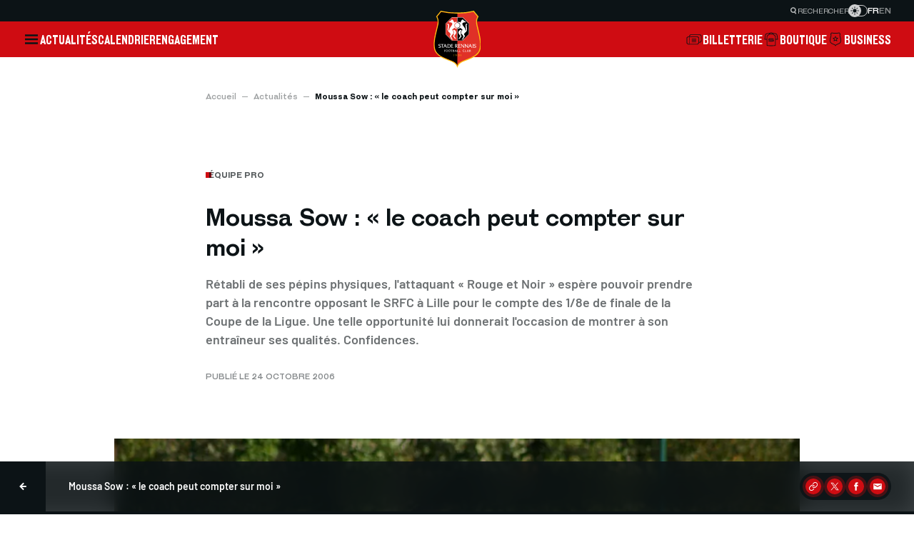

--- FILE ---
content_type: text/html; charset=UTF-8
request_url: https://www.staderennais.com/actualites/equipe-pro/moussa-sow-le-coach-peut-compter-sur-moi
body_size: 50564
content:
<!DOCTYPE html>
    <html lang="fr" dir="ltr" translate="no" class="notranslate" data-frontend data-default-theme="light">
<head>
  <meta charset="utf-8" />
<noscript><style>form.antibot * :not(.antibot-message) { display: none !important; }</style>
</noscript><meta name="description" content="Rétabli de ses pépins physiques, l&#039;attaquant « Rouge et Noir » espère pouvoir prendre part à la rencontre opposant le SRFC à Lille pour le compte des 1/8e de finale de la Coupe de la Ligue. Une telle opportunité lui donnerait l&#039;occasion de montrer à son entraîneur ses qualités. Confidences." />
<link rel="canonical" href="https://www.staderennais.com/actualites/equipe-pro/moussa-sow-le-coach-peut-compter-sur-moi" />
<meta property="og:title" content="Moussa Sow : « le coach peut compter sur moi » | Stade Rennais F.C." />
<meta property="og:description" content="Rétabli de ses pépins physiques, l&#039;attaquant « Rouge et Noir » espère pouvoir prendre part à la rencontre opposant le SRFC à Lille pour le compte des 1/8e de finale de la Coupe de la Ligue. Une telle opportunité lui donnerait l&#039;occasion de montrer à son entraîneur ses qualités. Confidences." />
<meta property="og:image" content="https://www.staderennais.com/sites/default/files/styles/og_image/private/2006-10/6528.jpg.webp?itok=YmraYS1k" />
<meta property="og:image:width" content="900" />
<meta property="og:image:height" content="473" />
<meta name="twitter:card" content="summary_large_image" />
<meta name="twitter:site" content="@staderennais" />
<meta name="twitter:description" content="Rétabli de ses pépins physiques, l&#039;attaquant « Rouge et Noir » espère pouvoir prendre part à la rencontre opposant le SRFC à Lille pour le compte des 1/8e de finale de la Coupe de la Ligue. Une telle opportunité lui donnerait l&#039;occasion de montrer à son entraîneur ses qualités. Confidences." />
<meta name="twitter:title" content="Moussa Sow : « le coach peut compter sur moi » | Stade Rennais F.C." />
<meta name="twitter:site:id" content="20447193" />
<meta name="twitter:creator:id" content="20447193" />
<meta name="twitter:creator" content="@staderennais" />
<meta name="twitter:image" content="https://www.staderennais.com/sites/default/files/styles/og_image/private/2006-10/6528.jpg.webp?itok=YmraYS1k" />
<meta name="twitter:image:width" content="900" />
<meta name="twitter:image:height" content="473" />
<link rel="manifest" href="/manifest.json" />
<meta name="theme-color" content="#cf0c12" />
<meta name="MobileOptimized" content="width" />
<meta name="HandheldFriendly" content="true" />
<meta name="viewport" content="width=device-width, initial-scale=1.0" />
<script type="application/ld+json">{
    "@context": "https://schema.org",
    "@graph": [
        {
            "@type": "Article",
            "@id": "https://www.staderennais.com/actualites/equipe-pro/moussa-sow-le-coach-peut-compter-sur-moi",
            "headline": "Moussa Sow : « le coach peut compter sur moi »",
            "image": {
                "@type": "ImageObject",
                "representativeOfPage": "True",
                "url": "https://www.staderennais.com/sites/default/files/styles/16_9/private/2006-10/6528.jpg.webp?itok=AbdQfCN1",
                "width": "976",
                "height": "549"
            },
            "datePublished": "2006-10-24T13:30:00+0200",
            "author": {
                "@type": "Organization",
                "@id": "https://www.staderennais.com/",
                "name": "Stade Rennais F.C.",
                "url": "https://www.staderennais.com/"
            },
            "publisher": {
                "@type": "Organization",
                "@id": "https://www.staderennais.com/",
                "name": "Stade Rennais F.C.",
                "url": "https://www.staderennais.com/"
            }
        }
    ]
}</script>
<meta name="google" content="notranslate" />
<link rel="alternate" hreflang="fr" href="https://www.staderennais.com/actualites/equipe-pro/moussa-sow-le-coach-peut-compter-sur-moi" />

  <meta http-equiv="X-UA-Compatible" content="IE=edge">
  <title>Moussa Sow : « le coach peut compter sur moi » | Stade Rennais F.C.</title>
  <link rel="apple-touch-icon" sizes="180x180" href="/static/apple-touch-icon.png">
  <link rel="icon" type="image/png" sizes="32x32" href="/static/favicon-32x32.png">
  <link rel="icon" type="image/png" sizes="16x16" href="/static/favicon-16x16.png">
  <link rel="manifest" href="/static/site.webmanifest">
  <link rel="shortcut icon" href="/static/favicon.ico">
  <meta name="msapplication-TileColor" content="#00aba9">
  <meta name="msapplication-config" content="/static/browserconfig.xml">
  <link rel="stylesheet" media="all" href="/sites/default/files/css/css_Vru-m7FQGz05HGq-IYTuX0McGG8EduUrVH5eoHLGTvs.css?delta=0&amp;language=fr&amp;theme=front&amp;include=[base64]" />
<link rel="stylesheet" media="all" href="/sites/default/files/css/css_923V40ubZ1VeLCSgnyCgpNIL9j1Asghxj850HmHdI1g.css?delta=1&amp;language=fr&amp;theme=front&amp;include=[base64]" />

  
    <!-- Matomo Tag Manager -->
  <script>
    var _mtm = window._mtm = window._mtm || [];
    _mtm.push({'mtm.startTime': (new Date().getTime()), 'event': 'mtm.Start'});
    (function() {
      var d=document, g=d.createElement('script'), s=d.getElementsByTagName('script')[0];
      g.async=true; g.src='https://matomo.staderennais.com/js/container_wNB2GHDR.js'; s.parentNode.insertBefore(g,s);
    })();
  </script>
  <!-- End Matomo Tag Manager -->
  <!-- Google Tag Manager -->
  <script>(function(w,d,s,l,i){w[l]=w[l]||[];w[l].push({'gtm.start':
  new Date().getTime(),event:'gtm.js'});var f=d.getElementsByTagName(s)[0],
  j=d.createElement(s),dl=l!='dataLayer'?'&l='+l:'';j.async=true;j.src=
  'https://www.googletagmanager.com/gtm.js?id='+i+dl;f.parentNode.insertBefore(j,f);
  })(window,document,'script','dataLayer','GTM-WHZTH63V');</script>
  <!-- End Google Tag Manager -->
    <script>
    (function() {
      const defaultTheme = document.documentElement.dataset.defaultTheme;
      if (defaultTheme !== 'light') {
        document.documentElement.setAttribute('data-theme', defaultTheme);
        return;
      };
      const darkMode = (/true/).test(localStorage.getItem('_x_darkMode')) || window.matchMedia('(prefers-color-scheme: dark)').matches;
      document.documentElement.setAttribute('data-theme', darkMode ? 'dark' : 'light');
    })();
  </script>
</head>
<body>
  
  <!-- Google Tag Manager (noscript) -->
  <noscript><iframe src="https://www.googletagmanager.com/ns.html?id=GTM-WHZTH63V"
  height="0" width="0" style="display:none;visibility:hidden"></iframe></noscript>
  <!-- End Google Tag Manager (noscript) -->
    <div class="dialog-off-canvas-main-canvas" data-off-canvas-main-canvas>
    
  


<div  class="page-wrapper" id="page-wrapper">
  <div class="page-loader" x-data x-show="$store.global.isLoading" x-cloak="sm">
    




<span  class="loader loader--lg">
  <div class="loader__icon">
    <svg viewBox="0 0 32 32">
      <path d="M16.334 28l0.025-0.047-2.67-5.238-2.441 2.159 4.577-14.156h1.068l4.577 14.156-2.44-2.16-2.671 5.239 0.024 0.047zM17.241 10.050l2.239-1.406 2.237 1.49-2.237 1.408zM11 10.050l2.239-1.406 2.239 1.49-2.239 1.408zM15.68 9.489l-1.373-2.235 2.052-3.254 2.050 3.254-1.372 2.235z"></path>
    </svg>
  </div>
  <div class="loader__spinner"></div>
</span>
  </div>

  
                  



        
<div data-header-scroll-watcher></div>
<header  class="header" x-data="header" :class="{ &quot;is-reduced&quot;: reduced, &quot;preload&quot;: preload }" @header:open-search-dialog.window="openSearchDialog()" @load.window="preload = false">
  <div class="header__inner">
    <div class="header__pre">
      



    
<div  class="preheader" x-data data-ref="preheader">
    <button class="preheader__item" @click="$dispatch('header:open-search-dialog')">
    




<svg  class="icon icon--magnifying-glass">
  <use xlink:href="/themes/custom/front/dist/assets/icons/84342f62cda77a639273.svg#icon-magnifying-glass"></use>
</svg>
    <span>Rechercher</span>
  </button>
      



          
<div  class="switch" x-data :class="{ &quot;is-switched&quot;: $store.global.darkMode }" @click="$store.global.toggleDarkMode()" @keyup.enter="$store.global.toggleDarkMode()" tabindex="0">
  <div class="switch__bullet">
    



            
<svg  class="icon icon--sun" x-show="!$store.global.darkMode" x-transition:enter="fade-enter-active duration-150" x-transition:enter-start="fade-enter-from" x-transition:leave="fade-leave-active duration-150" x-transition:leave-end="fade-leave-to" x-cloak>
  <use xlink:href="/themes/custom/front/dist/assets/icons/84342f62cda77a639273.svg#icon-sun"></use>
</svg>
    



            
<svg  class="icon icon--moon" x-show="$store.global.darkMode" x-transition:enter="fade-enter-active duration-150" x-transition:enter-start="fade-enter-from" x-transition:leave="fade-leave-active duration-150" x-transition:leave-end="fade-leave-to" x-cloak>
  <use xlink:href="/themes/custom/front/dist/assets/icons/84342f62cda77a639273.svg#icon-moon"></use>
</svg>
  </div>
</div>
    <div class="preheader__locale-switch">
    <div class="language-switcher-language-url" id="block-front-language-selector" role="navigation">
  
    
        




<div  class="locale-switch">
      <a href="https://www.staderennais.com/actualites/equipe-pro/moussa-sow-le-coach-peut-compter-sur-moi" class="language-link locale-switch__item is-active" hreflang="fr">fr</a>
      <a href="https://www.staderennais.com/en" class="language-link locale-switch__item" hreflang="en">en</a>
  </div>

  </div>

  </div>
</div>
    </div>
    <div class="header__navbar" data-ref="navbar">
      <div class="header__navbar__items">
        <button
          class="header__toggler"
          aria-label="Ouvrir"
          @click="openNavigationDialog()"
          @mouseenter="states.togglerHover = true"
          @mouseleave="states.togglerHover = false"
          @focus="states.togglerFocus = true"
          @blur="states.togglerFocus = false"
        >
          



          
<svg  class="icon icon--burger icon--fit" x-show="!states.togglerHover &amp;&amp; !states.togglerFocus" x-transition:enter="fade-enter-active duration-150" x-transition:enter-start="fade-enter-from" x-transition:leave="fade-leave-active duration-150" x-transition:leave-end="fade-leave-to">
  <use xlink:href="/themes/custom/front/dist/assets/icons/84342f62cda77a639273.svg#icon-burger"></use>
</svg>
          



            
<svg  class="icon icon--ermine icon--fit" x-show="states.togglerHover || states.togglerFocus" x-transition:enter="fade-enter-active duration-150" x-transition:enter-start="fade-enter-from" x-transition:leave="fade-leave-active duration-150" x-transition:leave-end="fade-leave-to" x-cloak>
  <use xlink:href="/themes/custom/front/dist/assets/icons/84342f62cda77a639273.svg#icon-ermine"></use>
</svg>
        </button>
                              <a class="header__navbar__item" href="https://www.staderennais.com/actualites" target="_self">Actualités</a>
                                        <a class="header__navbar__item" href="https://www.staderennais.com/calendrier" target="_self">Calendrier</a>
                                        <a class="header__navbar__item" href="https://www.staderennais.com/engagement" target="_self">Engagement</a>
                        </div>
      <a class="header__navbar__logo" href="https://www.staderennais.com/">
        <img src="/themes/custom/front/dist/assets/logos/e4559e21beb3a501450b.svg" alt="Stade Rennais F.C." loading="eager">
      </a>
      <div class="header__navbar__items">
                          <a class="header__navbar__item" href="https://billetterie.staderennais.com/" target="_blank">
            




<svg  class="icon icon--ticket">
  <use xlink:href="/themes/custom/front/dist/assets/icons/84342f62cda77a639273.svg#icon-ticket"></use>
</svg>
            <span>Billetterie</span>
          </a>
                  <a class="header__navbar__item" href="https://boutique.staderennais.com" target="_blank">
            




<svg  class="icon icon--jersey">
  <use xlink:href="/themes/custom/front/dist/assets/icons/84342f62cda77a639273.svg#icon-jersey"></use>
</svg>
            <span>Boutique</span>
          </a>
                  <a class="header__navbar__item" href="https://business.staderennais.com" target="_self">
            




<svg  class="icon icon--badge">
  <use xlink:href="/themes/custom/front/dist/assets/icons/84342f62cda77a639273.svg#icon-badge"></use>
</svg>
            <span>Business</span>
          </a>
              </div>
    </div>
    <div
      class="header__popover-wrapper"
      x-show="popoverVisible"
      x-trap="popoverVisible"
      x-transition:enter="fade-enter-active duration-300"
      x-transition:enter-start="fade-enter-from"
      x-transition:leave="fade-leave-active duration-300"
      x-transition:leave-end="fade-leave-to"
      @click.outside="hidePopover()"
      @keyup.escape="hidePopover()"
    >
              <div data-variants data-mobile="33d340650c2d1f7e39c0b9b1e947f17b:fb4e6d1a76b4c7dc:db181f6b" data-desktop="33d340650c2d1f7e39c0b9b1e947f17b:a674f002031a231e:3bbe7fe5">
  </div>          </div>
  </div>
  <template x-teleport="body">
    <div class="header__navigation" x-ref="navigation" aria-hidden="true">
      <div class="header__pre">
        



    
<div  class="preheader" x-data data-ref="preheader">
    <button class="preheader__item" @click="$dispatch('header:open-search-dialog')">
    




<svg  class="icon icon--magnifying-glass">
  <use xlink:href="/themes/custom/front/dist/assets/icons/84342f62cda77a639273.svg#icon-magnifying-glass"></use>
</svg>
    <span>Rechercher</span>
  </button>
      



          
<div  class="switch" x-data :class="{ &quot;is-switched&quot;: $store.global.darkMode }" @click="$store.global.toggleDarkMode()" @keyup.enter="$store.global.toggleDarkMode()" tabindex="0">
  <div class="switch__bullet">
    



            
<svg  class="icon icon--sun" x-show="!$store.global.darkMode" x-transition:enter="fade-enter-active duration-150" x-transition:enter-start="fade-enter-from" x-transition:leave="fade-leave-active duration-150" x-transition:leave-end="fade-leave-to" x-cloak>
  <use xlink:href="/themes/custom/front/dist/assets/icons/84342f62cda77a639273.svg#icon-sun"></use>
</svg>
    



            
<svg  class="icon icon--moon" x-show="$store.global.darkMode" x-transition:enter="fade-enter-active duration-150" x-transition:enter-start="fade-enter-from" x-transition:leave="fade-leave-active duration-150" x-transition:leave-end="fade-leave-to" x-cloak>
  <use xlink:href="/themes/custom/front/dist/assets/icons/84342f62cda77a639273.svg#icon-moon"></use>
</svg>
  </div>
</div>
    <div class="preheader__locale-switch">
    <div class="language-switcher-language-url" id="block-front-language-selector" role="navigation">
  
    
        




<div  class="locale-switch">
      <a href="https://www.staderennais.com/actualites/equipe-pro/moussa-sow-le-coach-peut-compter-sur-moi" class="language-link locale-switch__item is-active" hreflang="fr">fr</a>
      <a href="https://www.staderennais.com/en" class="language-link locale-switch__item" hreflang="en">en</a>
  </div>

  </div>

  </div>
</div>
      </div>
      <div class="header__navigation__navbar">
        <button class="header__navigation__close" aria-label="Fermer" @click="closeNavigationDialog()">
          




<svg  class="icon icon--cross">
  <use xlink:href="/themes/custom/front/dist/assets/icons/84342f62cda77a639273.svg#icon-cross"></use>
</svg>
        </button>
        <a class="header__navbar__logo" href="https://www.staderennais.com/">
          <img src="/themes/custom/front/dist/assets/logos/e4559e21beb3a501450b.svg" alt="Stade Rennais F.C." loading="eager">
        </a>
        <div class="header__navbar__items">
                      <a class="header__navbar__item" href="https://billetterie.staderennais.com/" target="_blank">
              




<svg  class="icon icon--ticket">
  <use xlink:href="/themes/custom/front/dist/assets/icons/84342f62cda77a639273.svg#icon-ticket"></use>
</svg>
              <span>Billetterie</span>
            </a>
                      <a class="header__navbar__item" href="https://boutique.staderennais.com" target="_blank">
              




<svg  class="icon icon--jersey">
  <use xlink:href="/themes/custom/front/dist/assets/icons/84342f62cda77a639273.svg#icon-jersey"></use>
</svg>
              <span>Boutique</span>
            </a>
                      <a class="header__navbar__item" href="https://business.staderennais.com" target="_self">
              




<svg  class="icon icon--badge">
  <use xlink:href="/themes/custom/front/dist/assets/icons/84342f62cda77a639273.svg#icon-badge"></use>
</svg>
              <span>Business</span>
            </a>
                  </div>
      </div>
      <div class="header__navigation__overlay"></div>
      <div class="header__navigation__container">
        <div class="header__navigation__switchers">
          <div class="header__navigation__locale-switch">
            <div class="language-switcher-language-url" id="block-front-language-selector" role="navigation">
  
    
        




<div  class="locale-switch">
      <a href="https://www.staderennais.com/actualites/equipe-pro/moussa-sow-le-coach-peut-compter-sur-moi" class="language-link locale-switch__item is-active" hreflang="fr">fr</a>
      <a href="https://www.staderennais.com/en" class="language-link locale-switch__item" hreflang="en">en</a>
  </div>

  </div>

          </div>
                      



          
<div  class="switch" x-data :class="{ &quot;is-switched&quot;: $store.global.darkMode }" @click="$store.global.toggleDarkMode()" @keyup.enter="$store.global.toggleDarkMode()" tabindex="0">
  <div class="switch__bullet">
    



            
<svg  class="icon icon--sun" x-show="!$store.global.darkMode" x-transition:enter="fade-enter-active duration-150" x-transition:enter-start="fade-enter-from" x-transition:leave="fade-leave-active duration-150" x-transition:leave-end="fade-leave-to" x-cloak>
  <use xlink:href="/themes/custom/front/dist/assets/icons/84342f62cda77a639273.svg#icon-sun"></use>
</svg>
    



            
<svg  class="icon icon--moon" x-show="$store.global.darkMode" x-transition:enter="fade-enter-active duration-150" x-transition:enter-start="fade-enter-from" x-transition:leave="fade-leave-active duration-150" x-transition:leave-end="fade-leave-to" x-cloak>
  <use xlink:href="/themes/custom/front/dist/assets/icons/84342f62cda77a639273.svg#icon-moon"></use>
</svg>
  </div>
</div>
                  </div>
        <div class="header__navigation__searchbar">
          



    
<form  class="searchbar" x-data="searchbar" @submit.prevent="handleSubmit()">
  <div class="searchbar__input-wrapper" :class="{ 'has-focus': states.focus }">
    




<svg  class="icon icon--magnifying-glass">
  <use xlink:href="/themes/custom/front/dist/assets/icons/84342f62cda77a639273.svg#icon-magnifying-glass"></use>
</svg>
    <input
      type="search"
      placeholder="Rechercher (ex : Galerie des légendes)"
      x-ref="searchInput"
      @focus="handleFocus()"
      @blur="handleBlur()"
    />
  </div>
  <div class="searchbar__submit">
    


    

  
<button  class="button-nav" aria-label="Suivant">
  




<svg  class="icon icon--arrow-right">
  <use xlink:href="/themes/custom/front/dist/assets/icons/84342f62cda77a639273.svg#icon-arrow-right"></use>
</svg>
</button>
  </div>
</form>
        </div>
        <nav class="header__navigation__main" id="navigation-main">
          <div class="header__navigation__links-container" data-scrollbar>
            <div class="header__navigation__links-wrapper">
              <ul class="header__navigation__links">
                                  <li>
                                          <button
                        class="header__navigation__links__item"
                        :class="{ 'is-active': activeNavigationIndex === 0 }"
                        @click="openSecondaryNavigation(0)"
                      >
                        <span>Club</span>
                        <span class="header__navigation__links__item__icon">
                          




<svg  class="icon icon--arrow-right">
  <use xlink:href="/themes/custom/front/dist/assets/icons/84342f62cda77a639273.svg#icon-arrow-right"></use>
</svg>
                        </span>
                      </button>
                                                              <template x-teleport="#navigation-main">
                        <div
                          class="header__navigation__links-container header__navigation__links-container--secondary"
                          data-scrollbar
                          x-show="activeNavigationIndex === 0"
                          x-trap="activeNavigationIndex === 0"
                          x-transition:enter="slide-in-fade-out-enter-active duration-500"
                          x-transition:enter-start="slide-in-fade-out-enter-from"
                          x-transition:leave="slide-in-fade-out-leave-active duration-300"
                          x-transition:leave-end="slide-in-fade-out-leave-to"
                        >
                          <figure class="header__navigation__links-wrapper">
                            <button class="header__navigation__back" aria-label="Retour" @click="closeSecondaryNavigation()">
                              <span class="header__navigation__back__icon">
                                




<svg  class="icon icon--arrow-left">
  <use xlink:href="/themes/custom/front/dist/assets/icons/84342f62cda77a639273.svg#icon-arrow-left"></use>
</svg>
                              </span>
                              <span class="header__navigation__back__label">Menu</span>
                            </button>
                            <figcaption class="header__navigation__links-title">Club</figcaption>
                            <ul class="header__navigation__links">
                                                              <li>
                                  <a
                                    class="header__navigation__links__item"
                                    href="https://www.staderennais.com/identite"
                                    target="_self"
                                  >Identité « Rouge et Noir »</a>
                                </li>
                                                              <li>
                                  <a
                                    class="header__navigation__links__item"
                                    href="https://www.staderennais.com/organigramme"
                                    target="_self"
                                  >Organigramme</a>
                                </li>
                                                              <li>
                                  <a
                                    class="header__navigation__links__item"
                                    href="https://histoire.staderennais.com/"
                                    target="_self"
                                  >Notre histoire</a>
                                </li>
                                                              <li>
                                  <a
                                    class="header__navigation__links__item"
                                    href="https://www.staderennais.com/la-galerie-des-legendes"
                                    target="_self"
                                  >La Galerie des Légendes</a>
                                </li>
                                                              <li>
                                  <a
                                    class="header__navigation__links__item"
                                    href="https://www.staderennais.com/cartes-blanches"
                                    target="_self"
                                  >Cartes blanches</a>
                                </li>
                                                              <li>
                                  <a
                                    class="header__navigation__links__item"
                                    href="https://www.staderennais.com/le-diner-des-legendes"
                                    target="_self"
                                  >Le Dîner des Légendes</a>
                                </li>
                                                              <li>
                                  <a
                                    class="header__navigation__links__item"
                                    href="https://www.auferrouge.com/"
                                    target="_blank"
                                  >Au Fer Rouge</a>
                                </li>
                                                              <li>
                                  <a
                                    class="header__navigation__links__item"
                                    href="https://www.staderennais.com/stade-rennais-history-club"
                                    target="_self"
                                  >Stade Rennais History Club</a>
                                </li>
                                                          </ul>
                          </figure>
                        </div>
                      </template>
                                      </li>
                                  <li>
                                          <a
                        class="header__navigation__links__item"
                        href="https://www.staderennais.com/srfctv"
                        target="_self"
                      >SRFC TV</a>
                                                          </li>
                                  <li>
                                          <a
                        class="header__navigation__links__item"
                        href="https://www.staderennais.com/actualites"
                        target="_self"
                      >Actualités</a>
                                                          </li>
                                  <li>
                                          <a
                        class="header__navigation__links__item"
                        href="https://www.staderennais.com/calendrier"
                        target="_self"
                      >Calendrier</a>
                                                          </li>
                                  <li>
                                          <a
                        class="header__navigation__links__item"
                        href="https://www.staderennais.com/classement"
                        target="_self"
                      >Classement</a>
                                                          </li>
                                  <li>
                                          <a
                        class="header__navigation__links__item"
                        href="https://www.staderennais.com/equipe-pro"
                        target="_self"
                      >Équipe pro</a>
                                                          </li>
                                  <li>
                                          <button
                        class="header__navigation__links__item"
                        :class="{ 'is-active': activeNavigationIndex === 6 }"
                        @click="openSecondaryNavigation(6)"
                      >
                        <span>Académie</span>
                        <span class="header__navigation__links__item__icon">
                          




<svg  class="icon icon--arrow-right">
  <use xlink:href="/themes/custom/front/dist/assets/icons/84342f62cda77a639273.svg#icon-arrow-right"></use>
</svg>
                        </span>
                      </button>
                                                              <template x-teleport="#navigation-main">
                        <div
                          class="header__navigation__links-container header__navigation__links-container--secondary"
                          data-scrollbar
                          x-show="activeNavigationIndex === 6"
                          x-trap="activeNavigationIndex === 6"
                          x-transition:enter="slide-in-fade-out-enter-active duration-500"
                          x-transition:enter-start="slide-in-fade-out-enter-from"
                          x-transition:leave="slide-in-fade-out-leave-active duration-300"
                          x-transition:leave-end="slide-in-fade-out-leave-to"
                        >
                          <figure class="header__navigation__links-wrapper">
                            <button class="header__navigation__back" aria-label="Retour" @click="closeSecondaryNavigation()">
                              <span class="header__navigation__back__icon">
                                




<svg  class="icon icon--arrow-left">
  <use xlink:href="/themes/custom/front/dist/assets/icons/84342f62cda77a639273.svg#icon-arrow-left"></use>
</svg>
                              </span>
                              <span class="header__navigation__back__label">Menu</span>
                            </button>
                            <figcaption class="header__navigation__links-title">Académie</figcaption>
                            <ul class="header__navigation__links">
                                                              <li>
                                  <a
                                    class="header__navigation__links__item"
                                    href="https://www.staderennais.com/lacademie"
                                    target="_self"
                                  >Présentation</a>
                                </li>
                                                              <li>
                                  <a
                                    class="header__navigation__links__item"
                                    href="https://www.staderennais.com/academie/equipes/national-3"
                                    target="_self"
                                  >National 3</a>
                                </li>
                                                              <li>
                                  <a
                                    class="header__navigation__links__item"
                                    href="https://www.staderennais.com/academie/equipes/u19-nationaux"
                                    target="_self"
                                  >U19 Nationaux</a>
                                </li>
                                                              <li>
                                  <a
                                    class="header__navigation__links__item"
                                    href="https://www.staderennais.com/academie/equipes/u17-nationaux"
                                    target="_self"
                                  >U17 Nationaux</a>
                                </li>
                                                              <li>
                                  <a
                                    class="header__navigation__links__item"
                                    href="https://www.staderennais.com/academie/equipes/u15"
                                    target="_self"
                                  >U15</a>
                                </li>
                                                              <li>
                                  <a
                                    class="header__navigation__links__item"
                                    href="https://www.staderennais.com/academie/equipes/u14"
                                    target="_self"
                                  >U14</a>
                                </li>
                                                              <li>
                                  <a
                                    class="header__navigation__links__item"
                                    href="https://www.staderennais.com/academie/equipes/u13"
                                    target="_self"
                                  >U13</a>
                                </li>
                                                              <li>
                                  <a
                                    class="header__navigation__links__item"
                                    href="https://www.staderennais.com/academie/equipes/u12"
                                    target="_self"
                                  >U12</a>
                                </li>
                                                              <li>
                                  <a
                                    class="header__navigation__links__item"
                                    href="https://www.staderennais.com/academie/equipes/u11"
                                    target="_self"
                                  >U11</a>
                                </li>
                                                              <li>
                                  <a
                                    class="header__navigation__links__item"
                                    href="https://www.staderennais.com/academie/equipes/u10"
                                    target="_self"
                                  >U10</a>
                                </li>
                                                          </ul>
                          </figure>
                        </div>
                      </template>
                                      </li>
                                  <li>
                                          <button
                        class="header__navigation__links__item"
                        :class="{ 'is-active': activeNavigationIndex === 7 }"
                        @click="openSecondaryNavigation(7)"
                      >
                        <span>Section féminine</span>
                        <span class="header__navigation__links__item__icon">
                          




<svg  class="icon icon--arrow-right">
  <use xlink:href="/themes/custom/front/dist/assets/icons/84342f62cda77a639273.svg#icon-arrow-right"></use>
</svg>
                        </span>
                      </button>
                                                              <template x-teleport="#navigation-main">
                        <div
                          class="header__navigation__links-container header__navigation__links-container--secondary"
                          data-scrollbar
                          x-show="activeNavigationIndex === 7"
                          x-trap="activeNavigationIndex === 7"
                          x-transition:enter="slide-in-fade-out-enter-active duration-500"
                          x-transition:enter-start="slide-in-fade-out-enter-from"
                          x-transition:leave="slide-in-fade-out-leave-active duration-300"
                          x-transition:leave-end="slide-in-fade-out-leave-to"
                        >
                          <figure class="header__navigation__links-wrapper">
                            <button class="header__navigation__back" aria-label="Retour" @click="closeSecondaryNavigation()">
                              <span class="header__navigation__back__icon">
                                




<svg  class="icon icon--arrow-left">
  <use xlink:href="/themes/custom/front/dist/assets/icons/84342f62cda77a639273.svg#icon-arrow-left"></use>
</svg>
                              </span>
                              <span class="header__navigation__back__label">Menu</span>
                            </button>
                            <figcaption class="header__navigation__links-title">Section féminine</figcaption>
                            <ul class="header__navigation__links">
                                                              <li>
                                  <a
                                    class="header__navigation__links__item"
                                    href="https://www.staderennais.com/section-feminine"
                                    target="_self"
                                  >Présentation</a>
                                </li>
                                                              <li>
                                  <a
                                    class="header__navigation__links__item"
                                    href="https://www.staderennais.com/feminines/equipe-seniors"
                                    target="_self"
                                  >Séniors</a>
                                </li>
                                                              <li>
                                  <a
                                    class="header__navigation__links__item"
                                    href="https://www.staderennais.com/feminines/equipe-u18"
                                    target="_self"
                                  >U19</a>
                                </li>
                                                              <li>
                                  <a
                                    class="header__navigation__links__item"
                                    href="https://www.staderennais.com/feminines/equipe-u15"
                                    target="_self"
                                  >Section Cleunay</a>
                                </li>
                                                              <li>
                                  <a
                                    class="header__navigation__links__item"
                                    href="/u11-0"
                                    target="_self"
                                  >U11-U12</a>
                                </li>
                                                          </ul>
                          </figure>
                        </div>
                      </template>
                                      </li>
                                  <li>
                                          <a
                        class="header__navigation__links__item"
                        href="https://www.staderennais.com/engagement"
                        target="_self"
                      >Engagement</a>
                                                          </li>
                                  <li>
                                          <button
                        class="header__navigation__links__item"
                        :class="{ 'is-active': activeNavigationIndex === 9 }"
                        @click="openSecondaryNavigation(9)"
                      >
                        <span>Infrastructures</span>
                        <span class="header__navigation__links__item__icon">
                          




<svg  class="icon icon--arrow-right">
  <use xlink:href="/themes/custom/front/dist/assets/icons/84342f62cda77a639273.svg#icon-arrow-right"></use>
</svg>
                        </span>
                      </button>
                                                              <template x-teleport="#navigation-main">
                        <div
                          class="header__navigation__links-container header__navigation__links-container--secondary"
                          data-scrollbar
                          x-show="activeNavigationIndex === 9"
                          x-trap="activeNavigationIndex === 9"
                          x-transition:enter="slide-in-fade-out-enter-active duration-500"
                          x-transition:enter-start="slide-in-fade-out-enter-from"
                          x-transition:leave="slide-in-fade-out-leave-active duration-300"
                          x-transition:leave-end="slide-in-fade-out-leave-to"
                        >
                          <figure class="header__navigation__links-wrapper">
                            <button class="header__navigation__back" aria-label="Retour" @click="closeSecondaryNavigation()">
                              <span class="header__navigation__back__icon">
                                




<svg  class="icon icon--arrow-left">
  <use xlink:href="/themes/custom/front/dist/assets/icons/84342f62cda77a639273.svg#icon-arrow-left"></use>
</svg>
                              </span>
                              <span class="header__navigation__back__label">Menu</span>
                            </button>
                            <figcaption class="header__navigation__links-title">Infrastructures</figcaption>
                            <ul class="header__navigation__links">
                                                              <li>
                                  <a
                                    class="header__navigation__links__item"
                                    href="https://www.staderennais.com/le-roazon-park"
                                    target="_self"
                                  >Roazhon Park</a>
                                </li>
                                                              <li>
                                  <a
                                    class="header__navigation__links__item"
                                    href="https://www.staderennais.com/la-piverdiere-2-pour-consolider-lavenir"
                                    target="_self"
                                  >Le centre d&#039;entraînement Henri Guérin</a>
                                </li>
                                                              <li>
                                  <a
                                    class="header__navigation__links__item"
                                    href="https://www.staderennais.com/letp-odorico-la-ou-lon-faconne-lindividu"
                                    target="_self"
                                  >ETP Odorico</a>
                                </li>
                                                          </ul>
                          </figure>
                        </div>
                      </template>
                                      </li>
                                  <li>
                                          <button
                        class="header__navigation__links__item"
                        :class="{ 'is-active': activeNavigationIndex === 10 }"
                        @click="openSecondaryNavigation(10)"
                      >
                        <span>Supporters</span>
                        <span class="header__navigation__links__item__icon">
                          




<svg  class="icon icon--arrow-right">
  <use xlink:href="/themes/custom/front/dist/assets/icons/84342f62cda77a639273.svg#icon-arrow-right"></use>
</svg>
                        </span>
                      </button>
                                                              <template x-teleport="#navigation-main">
                        <div
                          class="header__navigation__links-container header__navigation__links-container--secondary"
                          data-scrollbar
                          x-show="activeNavigationIndex === 10"
                          x-trap="activeNavigationIndex === 10"
                          x-transition:enter="slide-in-fade-out-enter-active duration-500"
                          x-transition:enter-start="slide-in-fade-out-enter-from"
                          x-transition:leave="slide-in-fade-out-leave-active duration-300"
                          x-transition:leave-end="slide-in-fade-out-leave-to"
                        >
                          <figure class="header__navigation__links-wrapper">
                            <button class="header__navigation__back" aria-label="Retour" @click="closeSecondaryNavigation()">
                              <span class="header__navigation__back__icon">
                                




<svg  class="icon icon--arrow-left">
  <use xlink:href="/themes/custom/front/dist/assets/icons/84342f62cda77a639273.svg#icon-arrow-left"></use>
</svg>
                              </span>
                              <span class="header__navigation__back__label">Menu</span>
                            </button>
                            <figcaption class="header__navigation__links-title">Supporters</figcaption>
                            <ul class="header__navigation__links">
                                                              <li>
                                  <a
                                    class="header__navigation__links__item"
                                    href="https://www.staderennais.com/on-vous-ecoute-on-vous-croit-on-vous-aide"
                                    target="_self"
                                  >On vous écoute. On vous croit. On vous aide.</a>
                                </li>
                                                              <li>
                                  <a
                                    class="header__navigation__links__item"
                                    href="https://www.staderennais.com/le-village-animations"
                                    target="_self"
                                  >Le Village animations</a>
                                </li>
                                                              <li>
                                  <a
                                    class="header__navigation__links__item"
                                    href="https://www.staderennais.com/les-associations-de-supporters"
                                    target="_self"
                                  >Association de supporters</a>
                                </li>
                                                              <li>
                                  <a
                                    class="header__navigation__links__item"
                                    href="https://www.staderennais.com/la-boutique-officielle"
                                    target="_self"
                                  >La boutique officielle</a>
                                </li>
                                                          </ul>
                          </figure>
                        </div>
                      </template>
                                      </li>
                                  <li>
                                          <a
                        class="header__navigation__links__item"
                        href="https://www.staderennais.com/comment-acceder-au-roazhon-park"
                        target="_self"
                      >Se rendre au stade</a>
                                                          </li>
                                  <li>
                                          <a
                        class="header__navigation__links__item"
                        href="https://www.staderennais.com/erminig"
                        target="_self"
                      >Erminig</a>
                                                          </li>
                                  <li>
                                          <a
                        class="header__navigation__links__item"
                        href="https://www.staderennais.com/klub-affaires"
                        target="_self"
                      >Klub Affaires Koesio SRFC</a>
                                                          </li>
                              </ul>
            </div>
          </div>
        </nav>
        <div class="header__navigation__bottom">
          <a id="ios-settings" @click="window.webkit.messageHandlers.openSettings.postMessage('openSettings')" class="header__navigation__bottom__link text-white hidden">Paramètres notifications</a>
          <div id="notifications-toggle" class="notifications-toggle flex items-center">
            <span class="mr-base text-white">Notifications</span>
            <div class="switch" x-data @click="$store.global.toggleNotifications()" @keyup.enter="$store.global.toggleNotifications()" :class="{ 'is-switched': $store.global.allowNotifications }" >
              <div class="switch__bullet">
                



            
<svg  class="icon icon--cross" x-show="!$store.global.allowNotifications" x-transition:enter="fade-enter-active duration-150" x-transition:enter-start="fade-enter-from" x-transition:leave="fade-leave-active duration-150" x-transition:leave-end="fade-leave-to" x-cloak>
  <use xlink:href="/themes/custom/front/dist/assets/icons/84342f62cda77a639273.svg#icon-cross"></use>
</svg>
                



            
<svg  class="icon icon--check" x-show="$store.global.allowNotifications" x-transition:enter="fade-enter-active duration-150" x-transition:enter-start="fade-enter-from" x-transition:leave="fade-leave-active duration-150" x-transition:leave-end="fade-leave-to" x-cloak>
  <use xlink:href="/themes/custom/front/dist/assets/icons/84342f62cda77a639273.svg#icon-check"></use>
</svg>
              </div>
            </div>
          </div>
          <div class="header__navigation__externals">
                          <a class="header__navigation__externals__link" href="https://billetterie.staderennais.com/" target="_blank">
                




<svg  class="icon icon--ticket">
  <use xlink:href="/themes/custom/front/dist/assets/icons/84342f62cda77a639273.svg#icon-ticket"></use>
</svg>
                <span>Billetterie</span>
              </a>
                          <a class="header__navigation__externals__link" href="https://boutique.staderennais.com" target="_blank">
                




<svg  class="icon icon--jersey">
  <use xlink:href="/themes/custom/front/dist/assets/icons/84342f62cda77a639273.svg#icon-jersey"></use>
</svg>
                <span>Boutique</span>
              </a>
                          <a class="header__navigation__externals__link" href="https://business.staderennais.com" target="_self">
                




<svg  class="icon icon--badge">
  <use xlink:href="/themes/custom/front/dist/assets/icons/84342f62cda77a639273.svg#icon-badge"></use>
</svg>
                <span>Business</span>
              </a>
                      </div>
          <div class="header__navigation__socials">
                          <a class="header__navigation__socials__link" href="https://www.facebook.com/staderennais/" target="_blank" aria-label="Facebook">
                




<svg  class="icon icon--facebook">
  <use xlink:href="/themes/custom/front/dist/assets/icons/84342f62cda77a639273.svg#icon-facebook"></use>
</svg>
              </a>
                          <a class="header__navigation__socials__link" href="https://twitter.com/staderennais" target="_blank" aria-label="X">
                




<svg  class="icon icon--x">
  <use xlink:href="/themes/custom/front/dist/assets/icons/84342f62cda77a639273.svg#icon-x"></use>
</svg>
              </a>
                          <a class="header__navigation__socials__link" href="https://www.instagram.com/staderennaisfc/" target="_blank" aria-label="Instagram">
                




<svg  class="icon icon--instagram">
  <use xlink:href="/themes/custom/front/dist/assets/icons/84342f62cda77a639273.svg#icon-instagram"></use>
</svg>
              </a>
                          <a class="header__navigation__socials__link" href="https://www.tiktok.com/@staderennaisfc" target="_blank" aria-label="TikTok">
                




<svg  class="icon icon--tiktok">
  <use xlink:href="/themes/custom/front/dist/assets/icons/84342f62cda77a639273.svg#icon-tiktok"></use>
</svg>
              </a>
                          <a class="header__navigation__socials__link" href="https://www.youtube.com/c/staderennaisfcofficiel" target="_blank" aria-label="YouTube">
                




<svg  class="icon icon--youtube">
  <use xlink:href="/themes/custom/front/dist/assets/icons/84342f62cda77a639273.svg#icon-youtube"></use>
</svg>
              </a>
                          <a class="header__navigation__socials__link" href="https://whatsapp.com/channel/0029VaJC9mBBPzjTUBIkaK3u" target="_blank" aria-label="WhatsApp">
                




<svg  class="icon icon--whatsapp">
  <use xlink:href="/themes/custom/front/dist/assets/icons/84342f62cda77a639273.svg#icon-whatsapp"></use>
</svg>
              </a>
                          <a class="header__navigation__socials__link" href="https://www.linkedin.com/company/staderennaisfc/" target="_blank" aria-label="LinkedIn">
                




<svg  class="icon icon--linkedin">
  <use xlink:href="/themes/custom/front/dist/assets/icons/84342f62cda77a639273.svg#icon-linkedin"></use>
</svg>
              </a>
                      </div>
        </div>
      </div>
    </div>
  </template>
  <template x-teleport="body">
    <div class="header__search" x-ref="search" aria-hidden="true">
      <div class="header__search__navbar">
        <button class="header__search__close" aria-label="Fermer" @click="closeSearchDialog()">
          




<svg  class="icon icon--cross">
  <use xlink:href="/themes/custom/front/dist/assets/icons/84342f62cda77a639273.svg#icon-cross"></use>
</svg>
        </button>
      </div>
      <div class="header__search__overlay"></div>
      <div class="header__search__container">
        <div class="header__search__main">
          <div class="header__search__searchbar">
            



    
<form  class="searchbar" x-data="searchbar" @submit.prevent="handleSubmit()">
  <div class="searchbar__input-wrapper" :class="{ 'has-focus': states.focus }">
    




<svg  class="icon icon--magnifying-glass">
  <use xlink:href="/themes/custom/front/dist/assets/icons/84342f62cda77a639273.svg#icon-magnifying-glass"></use>
</svg>
    <input
      type="search"
      placeholder="Rechercher (ex : Galerie des légendes)"
      x-ref="searchInput"
      @focus="handleFocus()"
      @blur="handleBlur()"
    />
  </div>
  <div class="searchbar__submit">
    


    

  
<button  class="button-nav" aria-label="Suivant">
  




<svg  class="icon icon--arrow-right">
  <use xlink:href="/themes/custom/front/dist/assets/icons/84342f62cda77a639273.svg#icon-arrow-right"></use>
</svg>
</button>
  </div>
</form>
          </div>
        </div>
      </div>
    </div>
  </template>
</header>
  
  
  <main class="page" id="page">
    <span id="main-content" tabindex="-1"></span>
      <div>
    <div data-drupal-messages-fallback class="hidden"></div><div id="block-front-content">
  
    
      <div class="page-article" x-data="pageArticle">
  <div class="page-article__header" x-ref="header" x-intersect:enter="headerVisible = true" x-intersect:leave="headerVisible = false">
    <div class="page-article__header__container" :class="{ 'opacity-0 pointer-events-none': !headerVisible }" x-ref="headerContainer">
      <div class="container container--fluid-md">
        <div class="page-article__breadcrumb">
          



  
<nav  class="breadcrumb" role="navigation">
  <ol class="breadcrumb__list" itemtype="http://schema.org/BreadcrumbList">
                  <li class="breadcrumb__item" itemprop="itemListElement" itemtype="http://schema.org/ListItem">
          <a class="breadcrumb__link" href="https://www.staderennais.com/" itemprop="item">
            <span itemprop="name">Accueil</span>
          </a>
          <meta itemprop="position" content="1">
        </li>
                        <li class="breadcrumb__item" itemprop="itemListElement" itemtype="http://schema.org/ListItem">
          <a class="breadcrumb__link" href="https://www.staderennais.com/actualites" itemprop="item">
            <span itemprop="name">Actualités</span>
          </a>
          <meta itemprop="position" content="2">
        </li>
                        <li class="breadcrumb__item">
          <span>
<span>Moussa Sow : « le coach peut compter sur moi »</span>
</span>
        </li>
            </ol>
</nav>
        </div>
        <div class="page-article__tags">
                      


  
  
<span  class="tag" data-local-theme="light">
      <span class="tag__main">
              <span class="tag__marker"></span>
            <span class="tag__primary">Équipe pro</span>
          </span>
    </span>
                  </div>
        <div class="page-article__title">
          




<h1  class="heading heading--t3">
  Moussa Sow : « le coach peut compter sur moi »
</h1>
        </div>
        <div class="page-article__intro">
          




<div  class="text text--lead">
      <p>Rétabli de ses pépins physiques, l'attaquant « Rouge et Noir » espère pouvoir prendre part à la rencontre opposant le SRFC à Lille pour le compte des 1/8e de finale de la Coupe de la Ligue. Une telle opportunité lui donnerait l'occasion de montrer à son entraîneur ses qualités. Confidences.</p>

  </div>
        </div>
        <div class="page-article__header__bottom">
          <div class="page-article__meta">
                                                    <span class="page-article__meta__publication-date">Publié le 24 octobre 2006</span>
                      </div>
          <div class="page-article__actions">
                        



    
<div  class="sharer" x-data="sharer" @click.outside="copied = false">
  <span class="semantic">Partager</span>
  <ul class="sharer__list">
    <li class="sharer__item">
      



      
<button  class="button-icon button-icon--t1 button-icon--icon-md" x-show="!copied" @click="copyToClipboard()" aria-label="Ajouter au presse-papier">
  <span class="button-icon__container">
        




<svg  class="icon icon--clipboard">
  <use xlink:href="/themes/custom/front/dist/assets/icons/84342f62cda77a639273.svg#icon-clipboard"></use>
</svg>
  </span>
</button>
      



      
<span  class="button-icon button-icon--t1 button-icon--icon-md button-icon--labelled" x-show="copied" x-cloak aria-label="Ajouté au presse-papier">
  <span class="button-icon__container">
          <span class="button-icon__label">Lien copié</span>
        




<svg  class="icon icon--check">
  <use xlink:href="/themes/custom/front/dist/assets/icons/84342f62cda77a639273.svg#icon-check"></use>
</svg>
  </span>
</span>
    </li>
          <li class="sharer__item">
        



      
<a  class="button-icon button-icon--t1 button-icon--icon-md" href="https://twitter.com/intent/tweet?text=Moussa%20Sow%20%3A%20%C2%AB%20le%20coach%20peut%20compter%20sur%20moi%20%C2%BB&amp;url=https://www.staderennais.com/actualites/equipe-pro/moussa-sow-le-coach-peut-compter-sur-moi&amp;via=staderennais" target="_blank" aria-label="X">
  <span class="button-icon__container">
        




<svg  class="icon icon--x">
  <use xlink:href="/themes/custom/front/dist/assets/icons/84342f62cda77a639273.svg#icon-x"></use>
</svg>
  </span>
</a>
      </li>
          <li class="sharer__item">
        



      
<a  class="button-icon button-icon--t1 button-icon--icon-md" href="https://www.facebook.com/sharer/sharer.php?u=https://www.staderennais.com/actualites/equipe-pro/moussa-sow-le-coach-peut-compter-sur-moi" target="_blank" aria-label="Facebook">
  <span class="button-icon__container">
        




<svg  class="icon icon--facebook">
  <use xlink:href="/themes/custom/front/dist/assets/icons/84342f62cda77a639273.svg#icon-facebook"></use>
</svg>
  </span>
</a>
      </li>
          <li class="sharer__item">
        



      
<a  class="button-icon button-icon--t1 button-icon--icon-md" href="mailto:?subject=Moussa%20Sow%20%3A%20%C2%AB%20le%20coach%20peut%20compter%20sur%20moi%20%C2%BB&amp;body=https://www.staderennais.com/actualites/equipe-pro/moussa-sow-le-coach-peut-compter-sur-moi" target="_self" aria-label="Mail">
  <span class="button-icon__container">
        




<svg  class="icon icon--mail">
  <use xlink:href="/themes/custom/front/dist/assets/icons/84342f62cda77a639273.svg#icon-mail"></use>
</svg>
  </span>
</a>
      </li>
      </ul>
</div>
          </div>
        </div>
      </div>
    </div>
  </div>

  <div class="page-article__content">
          <div class="page-article__image-wrapper">
        <div class="container container--fluid-lg">
                              <div class="w-fit mx-auto">
            



      
<picture>
    <img  class="picture" src="/sites/default/files/styles/16_9/private/2006-10/6528.jpg.webp?itok=AbdQfCN1" alt="6528.jpg" loading="eager" />
</picture>
                      </div>
        </div>
      </div>
    
          
  
<section class="section">
  <div  class="p-text">
    <div class="container container--fluid-md">
      




<div  class="text text--wysiwyg">
      <p>Ce soir, en 1/8e de finale de la Coupe de la Ligue, Pierre Dréossi va peut-être être amené à faire tourner son effectif. L'occasion pour certains en recherche de temps de jeu, comme Moussa Sow, de prendre part à cette rencontre. Si tel était le cas, l'attaquant « Rouge et Noir » voudrait à nouveau briller comme il avait su le faire la saison passée en Coupe de France. « L'an dernier, je suis entré en Coupe de France vingt minutes avant le terme de la rencontre et j'ai donné la victoire. Mais ça sera autre chose cette fois-ci » confie-t-il.<br/><br/>Car ce soir, ce n'est pas à Corte que se déplace le Stade Rennais F.C., mais à Lille, une formation qui a fini deux fois de suite sur le podium de la Ligue 1 Orange. Et même si l'équipe de départ nordiste pourrait être quelque peu modifiée, elle n'en reste pas moins dangereuse. « Lille est une très bonne équipe qui joue la Ligue des Champions, qui est bien classée en L1 avec un bon groupe solidaire que le coach gère bien et sait faire tourner. Pendant 90 minutes, ils se donnent à fond. Ce n'est pas une équipe de stars mais il y a de très bons joueurs comme Bodmer ou Keita » affirme le joueur breton. Avant que celui-ci n'ajoute : « Mais nous avons nous aussi de très bons joueurs. Et on va essayer de produire un bon jeu pour les déstabiliser. Cela serait bien de gagner car c'est une compétition importante ».<br/><br/>Moussa Sow espère y contribuer, lui qui souhaite montrer à Pierre Dréossi qu'il peut avoir confiance en lui : « Face à Lille, j'espère jouer pour pouvoir montrer au coach que je peux faire quelque chose dans cette équipe. En ce moment, je me sens bien à l'entraînement, dans la tête comme dans les jambes. Au début de cette saison, mes objectifs étaient de montrer chaque jour à l'entraînement que je pouvais être là, d'être dans les dix-huit, d'avoir plus de temps de jeu en L1, et de montrer au coach qu'il pouvait compter sur moi ».<br/><br/>Pour autant, le jeune rennais garde la tête froide et ne souhaite pas brûler les étapes : « J'attends ma chance. Je suis patient et quand je l'aurai, j'espère la saisir et ne pas la gâcher ».<br/><br/>Qui sait pour Moussa, celle-ci viendra peut-être très prochainement. Et la Coupe de la Ligue pourrait lui être une précieuse alliée.</p>
  </div>
    </div>
  </div>
</section>

    
        
          <div data-variants data-mobile="33d340650c2d1f7e39c0b9b1e947f17b:fb4e6d1a76b4c7dc:a4e4b91b" data-desktop="33d340650c2d1f7e39c0b9b1e947f17b:a674f002031a231e:928b20de">
          <section class="pt-base">
            




<div  class="section-mobile section-mobile--background">
      <div class="section-mobile__title">
      




<h2  class="heading heading--mobile">
  Articles associés
</h2>
    </div>
    <div class="section-mobile__content">
                    <div class="grid gap-base">
                                        <a href="/actualites/equipe-pro/paolo-limon-prolonge-jusquen-2028" data-sal="fade"  >
  




<div  class="card-news h-full">
  <div class="card-news__image-wrapper">
    


  
        
<picture>
    <img  class="picture picture--fit card-news__image" src="/sites/default/files/styles/16_9/private/2026-01/dsc06301.jpg.webp?itok=eKON3YqF" alt="Paolo Limon" loading="lazy" style="object-fit: cover;" />
</picture>
      </div>
  <div class="card-news__main">
          <div class="card-news__infos">
        


  
  
<span  class="tag" data-local-theme="light">
      <span class="tag__main">
              <span class="tag__marker"></span>
            <span class="tag__primary">Équipe pro</span>
          </span>
              <span class="tag__separator"></span>
        <time class="tag__date" datetime="2026-01-14T17:30:56+0100">14 janvier</time>
  </span>
      </div>
        <div class="card-news__title-wrapper">
      <h3 class="card-news__title">Paolo Limon prolonge jusqu’en 2028. </h3>
    </div>
  </div>
</div>
</a>

                                            <a href="/actualites/equipe-pro/cdf-le-resume-dus-chantilly-srfc" data-sal="fade"  >
  




<div  class="card-news h-full">
  <div class="card-news__image-wrapper">
    


  
        
<picture>
    <img  class="picture picture--fit card-news__image" src="/sites/default/files/styles/16_9/private/2026-01/281542_0216.jpg.webp?itok=a5S2K9Kk" alt="CDF : Le résumé d&amp;#039;US Chantilly / SRFC" loading="lazy" style="object-fit: cover;" />
</picture>
          <div class="card-news__badge">
        




<span  class="badge">
      <span class="badge__icon">
      




<svg  class="icon icon--video">
  <use xlink:href="/themes/custom/front/dist/assets/icons/84342f62cda77a639273.svg#icon-video"></use>
</svg>
    </span>
    </span>
      </div>
      </div>
  <div class="card-news__main">
          <div class="card-news__infos">
        


  
  
<span  class="tag" data-local-theme="light">
      <span class="tag__main">
              <span class="tag__marker"></span>
            <span class="tag__primary">Équipe pro</span>
          </span>
              <span class="tag__separator"></span>
        <time class="tag__date" datetime="2026-01-12T17:04:14+0100">12 janvier</time>
  </span>
      </div>
        <div class="card-news__title-wrapper">
      <h3 class="card-news__title">CDF : Le résumé d&#039;US Chantilly / SRFC</h3>
    </div>
  </div>
</div>
</a>

                                          <a href="/actualites/equipe-pro/habib" data-sal="fade"  >
  




<div  class="card-news h-full">
  <div class="card-news__image-wrapper">
    


  
        
<picture>
    <img  class="picture picture--fit card-news__image" src="/sites/default/files/styles/16_9/private/2026-01/281542_0134.jpg.webp?itok=eR1gga4H" alt="Habib Beye" loading="lazy" style="object-fit: cover;" />
</picture>
      </div>
  <div class="card-news__main">
          <div class="card-news__infos">
        


  
  
<span  class="tag" data-local-theme="light">
      <span class="tag__main">
              <span class="tag__marker"></span>
            <span class="tag__primary">Coupe de France</span>
          </span>
              <span class="tag__separator"></span>
        <time class="tag__date" datetime="2026-01-11T21:23:26+0100">11 janvier</time>
  </span>
      </div>
        <div class="card-news__title-wrapper">
      <h3 class="card-news__title">Habib Beye : « on savait que l’on pouvait vivre un scénario comme celui-ci »</h3>
    </div>
  </div>
</div>
</a>

                                  </div>
                </div>
</div>
          </section>
        </div>        <div class="ad-banner-wrapper">
      <div class="ad-banner" data-position="bottom"></div>
    </div>
  </div>

  <div class="page-article__nav">
    <div data-variants data-mobile="33d340650c2d1f7e39c0b9b1e947f17b:fb4e6d1a76b4c7dc:96c7a035" data-desktop="33d340650c2d1f7e39c0b9b1e947f17b:a674f002031a231e:cb52f55c">
      </div>  </div>
</div>

  </div>

  </div>

  </main>

  <div data-variants data-mobile="33d340650c2d1f7e39c0b9b1e947f17b:fb4e6d1a76b4c7dc:874bda18" data-desktop="33d340650c2d1f7e39c0b9b1e947f17b:a674f002031a231e:5582c377">
    </div>
  
  
    
          



  
<div  class="footer-networks" x-data="footerNetworks">
  <div class="footer-networks__hashtag" x-ref="hashtagWrapper">
    <svg xmlns="http://www.w3.org/2000/svg" width="483" height="77.754" viewBox="0 0 483 77.754">
  <path d="M47.277,3.04q.834,0,1.253,1.043h-.314l.314.311a1.758,1.758,0,0,1-.21.522,1.16,1.16,0,0,0,.366-.049.478.478,0,0,1,.366.049,1.59,1.59,0,0,0,.208-.625.211.211,0,0,0,.158-.052.208.208,0,0,1,.156-.052,2.873,2.873,0,0,0,.21.366.665.665,0,0,1,.1.363l.314-.208a.421.421,0,0,0-.106.311.874.874,0,0,1-.418.106V4.812a.7.7,0,0,0-.418.158,4.516,4.516,0,0,0-.418.363.185.185,0,0,0-.208.21c-.141-.138-.208-.242-.208-.314a.436.436,0,0,0-.314.1.83.83,0,0,0-.1.314c0,.072-.069.176-.208.314l-.418.208H47.8a3.665,3.665,0,0,1-.732.732,2.391,2.391,0,0,0,.625.418,1.427,1.427,0,0,1,.366-.573c.173-.176.329-.331.47-.472a.6.6,0,0,1-.1-.418h.208c.069,0,.1-.015.1-.049s.035-.054.1-.054a.613.613,0,0,0-.1.418h.522V5.855h-.208a.415.415,0,0,0,.1-.311.461.461,0,0,0-.208.052.471.471,0,0,1-.21.052V5.334a1.973,1.973,0,0,0,.418.158,2.205,2.205,0,0,1,.418.156l.21-.21a.554.554,0,0,0,.522.158.575.575,0,0,1,.522.156.764.764,0,0,0,.732.054,3.591,3.591,0,0,0,.729-.368,2.4,2.4,0,0,1,.835.418c.067-.067.121-.1.156-.1s.087-.032.156-.1c-.069-.067-.1-.121-.1-.156s-.035-.087-.1-.158h-.314q-.1-.1-.1-.156c0-.035-.035-.084-.1-.158.349-.136.45-.344.311-.625l.21-.1a1.721,1.721,0,0,0,.522.208V3.979a1.174,1.174,0,0,1-.522.1,2.358,2.358,0,0,1,.625-.729,1.245,1.245,0,0,0,.47-.106.556.556,0,0,1,.47,0,.809.809,0,0,0,.524.106,3.36,3.36,0,0,1,.311.573,3.182,3.182,0,0,0,.311.571.564.564,0,0,1,.158.522,1.937,1.937,0,0,1-.158.524.78.78,0,0,1,.106.68,1.129,1.129,0,0,0,0,.677A4.776,4.776,0,0,0,55,8.362c0,.069.015.1.052.1s.052.037.052.1c-.141.143-.245.21-.314.21a.208.208,0,0,0,.052.156A.415.415,0,0,1,54.9,9.2h-.524a3.058,3.058,0,0,0,.054.522,1.32,1.32,0,0,1-.054.625,1.179,1.179,0,0,1-.625.418l.208.21a6.329,6.329,0,0,0-.415,1.458,5.207,5.207,0,0,1-.262.628.584.584,0,0,0,.052.625,6.882,6.882,0,0,1-.418.732,7.283,7.283,0,0,0-.418.729.432.432,0,0,0-.156.418.431.431,0,0,1-.158.418.692.692,0,0,1-.052.314.723.723,0,0,0-.052.311,2.311,2.311,0,0,1-.311.732,2.3,2.3,0,0,0-.314.835,1.124,1.124,0,0,1-.208.625.867.867,0,0,0-.1.732.422.422,0,0,1-.314-.1.3.3,0,0,1-.1-.21.812.812,0,0,0-.106-.311,2.308,2.308,0,0,0-.415.833,1.305,1.305,0,0,1,.833-.1.837.837,0,0,0-.1.366.57.57,0,0,1-.208.363.706.706,0,0,0-.21.522,1.152,1.152,0,0,1-.1.522h.208v-.418l.314.314a1.463,1.463,0,0,1,.835-.156,6.729,6.729,0,0,0,.833.052.208.208,0,0,0,.054.158.205.205,0,0,1,.052.153h.311a.323.323,0,0,1,.106.21.281.281,0,0,0,.1.208.843.843,0,0,1,.522-.1c-.072.141-.141.262-.208.368a1.923,1.923,0,0,0-.21.467c0-.067-.017-.1-.052-.1s-.052-.035-.052-.1a3.915,3.915,0,0,1-.418.366,3.686,3.686,0,0,0-.418.363v.314a1.318,1.318,0,0,1,.625-.052,3.842,3.842,0,0,0,.628.052,3.687,3.687,0,0,1,.418-.363,2.481,2.481,0,0,1,.418-.262c.138-.069.294-.141.47-.21a.412.412,0,0,1,.47.1v.314h-.314a1.348,1.348,0,0,1,.314.208,1.027,1.027,0,0,0,.311.21v-.522a.593.593,0,0,1-.208-.418.435.435,0,0,0,.156-.418,1.6,1.6,0,0,1-.052-.418c.208.072.418.141.625.208s.418.143.628.21a1.62,1.62,0,0,1,.415-.628.586.586,0,0,1,.732-.1.874.874,0,0,1,.052.786,1.12,1.12,0,0,0,.052.885c-.138.208-.26.4-.363.573s-.227.366-.366.576a2.023,2.023,0,0,0-.158.989,1.007,1.007,0,0,1-.47.89.6.6,0,0,1,.106.418.817.817,0,0,1-.314.1.3.3,0,0,0-.21.1.924.924,0,0,1,.418.1c-.418.556-.556,1.011-.418,1.355a2.168,2.168,0,0,0-.1.682,1.206,1.206,0,0,1-.208.677,1.669,1.669,0,0,0-.314.415,3.247,3.247,0,0,1-.522-.049.866.866,0,0,0-.522.049.432.432,0,0,1-.522-.153.567.567,0,0,0-.418-.262,2.492,2.492,0,0,0-.625.833.539.539,0,0,0-.835.21,1.539,1.539,0,0,0-.418.732c-.208-.069-.4-.141-.573-.21a1.6,1.6,0,0,0-.573-.1v.418a1.784,1.784,0,0,1-.21-.522,1.155,1.155,0,0,1-.729.418.692.692,0,0,1,.052-.314.506.506,0,0,0,.052-.21c-.21-.138-.349-.171-.418-.1a4.02,4.02,0,0,1-.836.314,1.54,1.54,0,0,0-.732.418,2.4,2.4,0,0,1-.519.311,1.173,1.173,0,0,1-.522.106,2.765,2.765,0,0,0-.732.522,1.745,1.745,0,0,1-.262.939,1.737,1.737,0,0,0-.26.939c-.141.21-.262.4-.366.573s-.193.331-.262.47a.589.589,0,0,0-.052.415,1.757,1.757,0,0,1,.052.418,2.081,2.081,0,0,1-.522.418,1.271,1.271,0,0,1-.418,1.149,4.749,4.749,0,0,1-.519.939l-.21-.21c-.069.21-.124.383-.156.524a.954.954,0,0,1-.262.418c.138.487.381.729.732.729.067-.067.119-.1.156-.1s.087-.035.156-.1V40.3a.222.222,0,0,0-.156.049.21.21,0,0,1-.156.054,2.015,2.015,0,0,0-1.046-.314,1.34,1.34,0,0,1,.524,1.149h-.21a2.146,2.146,0,0,1-.418-.835.3.3,0,0,1-.208.1.3.3,0,0,0-.21.1,1.1,1.1,0,0,0,.366.524,1.113,1.113,0,0,1,.366.522,1.859,1.859,0,0,1-.835-.21.208.208,0,0,0,.052.156.222.222,0,0,1,.052.158q-.1.1-.156.1c-.035,0-.089.035-.156.1.067.138.277.21.625.21-.141-.072-.21-.245-.21-.522a.834.834,0,0,0,.524.1l-.418.208a4.455,4.455,0,0,1,1.357,0l-.1-.1a.554.554,0,0,1,.208-.262,1.46,1.46,0,0,0,.311-.26v-.418c-.208-.208-.277-.349-.208-.418a.853.853,0,0,0,.625.21.463.463,0,0,1,.052-.21.453.453,0,0,0,.052-.208c.069.069.069.208,0,.418a.83.83,0,0,0,.524-.106,1.58,1.58,0,0,0,.311.418c.069-.069.121-.1.158-.1s.084-.035.156-.1a1.02,1.02,0,0,1-.21.729h.314a1.266,1.266,0,0,1,1.461-.625.756.756,0,0,1,.106.625.593.593,0,0,0,.418.21c-.141-.138-.21-.245-.21-.314a.836.836,0,0,1,.363-.1.837.837,0,0,0,.366-.1c.069.138.089.242.052.311a.743.743,0,0,0-.052.314l.314-.314a1.167,1.167,0,0,0,.522-.1c0,.069.069.176.21.314a.881.881,0,0,0,0-.836.2.2,0,0,1,.1-.314.684.684,0,0,0,.314-.311c.208.141.381.26.522.363s.311.227.522.366a4.048,4.048,0,0,1,.732.939c0,.069.171.176.519.314a3.088,3.088,0,0,0-.1.732,3.034,3.034,0,0,1-.1.727.6.6,0,0,0-.418.21.728.728,0,0,0,.052.314q.052.108-.156.311a10.738,10.738,0,0,0-.418,1.357,1.6,1.6,0,0,1-.156.576.572.572,0,0,1-.573.363,2.7,2.7,0,0,1-.106.836.931.931,0,0,0,.418-.1,1.621,1.621,0,0,0-.26.573.924.924,0,0,1-.262.47,2.97,2.97,0,0,1,.21.628c-.141.138-.245.208-.314.208.138.21.138.366,0,.47a2.9,2.9,0,0,1-.418.262v.314l-.21.1a2.91,2.91,0,0,1-.522.623.421.421,0,0,1,.052-.26.2.2,0,0,0,.052-.156,4.5,4.5,0,0,1-.677-.052.933.933,0,0,0-.677.158.343.343,0,0,1-.418.1l-.418-.21a2.423,2.423,0,0,1,.262-.418,1.8,1.8,0,0,0,.26-.522,1.633,1.633,0,0,1-1.147,0v.314H45.5c.349-.141.487-.279.418-.418a5.773,5.773,0,0,0-1.043.314,2.8,2.8,0,0,1-1.043.208.211.211,0,0,1-.052.156.208.208,0,0,0-.052.158.648.648,0,0,0-.47-.21h-.573a.854.854,0,0,0-.262.052c-.1.037-.124.087-.052.158a.7.7,0,0,0,.47.049,1.12,1.12,0,0,1,.573.054.494.494,0,0,1-.47.156.493.493,0,0,0-.47.158c-.349.069-.593.346-.729.833a3.324,3.324,0,0,1-.835.208,1.191,1.191,0,0,1-.418-.835,1.127,1.127,0,0,1-.522-.1v-.311a2.1,2.1,0,0,1-.522.366.58.58,0,0,0-.314.571H38.72a1.171,1.171,0,0,0,.1.524.878.878,0,0,0-.522.729,1.283,1.283,0,0,1-.418.939.806.806,0,0,0-.208.939,1.484,1.484,0,0,0-.47.887,1.109,1.109,0,0,1-.47.784,1.34,1.34,0,0,1-.1.47.555.555,0,0,0,0,.47,1.593,1.593,0,0,0-.314.418,3.744,3.744,0,0,0-.208.522,3.345,3.345,0,0,1-.21.939,11.186,11.186,0,0,0-.573,1.1,4.725,4.725,0,0,0-.366,1.2,1.465,1.465,0,0,1-.363.573.528.528,0,0,0-.158.573v.314a.625.625,0,0,1-.26.156.677.677,0,0,0-.262.158,2.508,2.508,0,0,1-.262,1.147q-.26.523-.573,1.046a.49.49,0,0,0-.156.467.5.5,0,0,1-.158.472,5.572,5.572,0,0,0-.363.623l-.366.732a.893.893,0,0,1-.418-.1.446.446,0,0,0-.418,0,.906.906,0,0,0-.26.522.956.956,0,0,1-.262.522.45.45,0,0,1-.208.366,3.687,3.687,0,0,0-.418.363h.522a.184.184,0,0,1-.208.21.924.924,0,0,1-.418-.1.717.717,0,0,0-.47-.052,2.453,2.453,0,0,1-.472.052.81.81,0,0,1-.729.311,1.726,1.726,0,0,0-.311-.418.676.676,0,0,0-.576.054,2.43,2.43,0,0,0-.47.363,1.571,1.571,0,0,1,.522-.833L27.24,69c0-.067.015-.1.052-.1s.052-.032.052-.1a1.685,1.685,0,0,0-.939-.524,4.341,4.341,0,0,0-.625.524,1.1,1.1,0,0,0-.106-.628h-.522a.629.629,0,0,1-.26.158.477.477,0,0,0-.262.26l-.208-.1.208-.21a.205.205,0,0,0-.052-.153.218.218,0,0,1-.052-.158,1.047,1.047,0,0,1-1.147.311,1.152,1.152,0,0,0-.1.524.761.761,0,0,0-.628-.106c-.069,0-.176-.067-.314-.208a1.69,1.69,0,0,0,.21-.732,1.636,1.636,0,0,1-.1-.522.534.534,0,0,0-.628-.519.825.825,0,0,0,.522-.1,1.7,1.7,0,0,0,.21-.732,3.95,3.95,0,0,0,.366-.418,3.456,3.456,0,0,1,.366-.418.371.371,0,0,0-.418-.418.413.413,0,0,1,.1-.311,1.274,1.274,0,0,0,.208-.314,1.015,1.015,0,0,1,.21-.732,1.086,1.086,0,0,1,.1-.625,1.246,1.246,0,0,0,.625-.732,4.072,4.072,0,0,1,.314-.835,6.213,6.213,0,0,0,.208-1.043.428.428,0,0,1,.418-.21c.138-.484.277-.952.418-1.407s.277-.887.418-1.305a2,2,0,0,0,.732-1.305,3.24,3.24,0,0,1,.522-1.409c.067-.138.277-.208.625-.208a.429.429,0,0,0-.314-.1,3.2,3.2,0,0,1,.21-1.357c0-.138.015-.227.052-.262a.208.208,0,0,0,.052-.156h-.418c.277-.277.277-.628,0-1.046a1.429,1.429,0,0,1-.625.1l.625-.309a1.866,1.866,0,0,1-.522-.21c0-.069-.069-.035-.208.106a.467.467,0,0,1-.366.049.47.47,0,0,0-.366.054,5.224,5.224,0,0,1-.784-.054,1.986,1.986,0,0,0-.781.054,2.223,2.223,0,0,1-.836.049,2.328,2.328,0,0,0-.835.052.5.5,0,0,1-.677-.1.39.39,0,0,0-.576-.1,1.433,1.433,0,0,1-.677.049.955.955,0,0,0-.677.156c-.072-.136-.141-.26-.21-.363a.653.653,0,0,1-.1-.366.943.943,0,0,1-.418.106.893.893,0,0,0-.418.1,1.493,1.493,0,0,1-.522.727.807.807,0,0,0-.418.264,2.4,2.4,0,0,1-.314.363,1.586,1.586,0,0,1-.1.939c-.069.208-.156.435-.26.68a4.424,4.424,0,0,1-.366.677,2.307,2.307,0,0,0-.314.732,1.548,1.548,0,0,1-.415.729c0,.141-.106.21-.314.21a4.826,4.826,0,0,1-.052.677,4.511,4.511,0,0,0-.052.68,2.635,2.635,0,0,0-.628,1.253,2.5,2.5,0,0,0-.522,1.458.957.957,0,0,1-.314.784,2.081,2.081,0,0,0-.522.677,4.534,4.534,0,0,1-.26.89,1.927,1.927,0,0,0-.158.781c-.138.625-.452.974-.937,1.043a1.583,1.583,0,0,0-.21.628.473.473,0,0,1,.1.522,1.974,1.974,0,0,0-.1.625,2.519,2.519,0,0,0-.26.887.817.817,0,0,1-.576.677l.106.1a.423.423,0,0,1-.314.1,1.88,1.88,0,0,0-.156.418.928.928,0,0,1-.262.418,1.03,1.03,0,0,1-.366.262,1.06,1.06,0,0,0-.366.26A.511.511,0,0,1,9.5,69a.989.989,0,0,1-.366.262,1.022,1.022,0,0,0-.363.26c-.141-.484-.487-.658-1.043-.522a3.152,3.152,0,0,1-.784.1,4.671,4.671,0,0,0-.887.106c-.141.069-.21.069-.21,0a.094.094,0,0,0-.1-.106c-.138-.136-.349-.136-.625,0A.415.415,0,0,1,4.8,69a.434.434,0,0,0-.311-.1.375.375,0,0,0-.314-.052.731.731,0,0,1-.311.052.665.665,0,0,1-.054-.677.419.419,0,0,0-.156-.576c-.141-.136-.245-.19-.314-.156s-.173.02-.311-.052a.963.963,0,0,0-.524-.262,3.264,3.264,0,0,0-.522-.052.416.416,0,0,1,.052-.26.2.2,0,0,0,.054-.156l-.21-.21a2.443,2.443,0,0,0,.522-.311,1.216,1.216,0,0,1-.835-.21,6.152,6.152,0,0,0,.21-1.043.2.2,0,0,0,.156-.054.224.224,0,0,1,.158-.049.6.6,0,0,0-.106-.418A1.294,1.294,0,0,0,2.3,64.2c.069-.069.173-.173.314-.311a1.61,1.61,0,0,1,.208-.628,3.371,3.371,0,0,1,.835.21.211.211,0,0,1,.052-.158q.052-.048.052-.26l-.418.208a1.135,1.135,0,0,0-.418-.522c.069-.138.138-.294.21-.47a1.276,1.276,0,0,0,.1-.47,1.716,1.716,0,0,1,.522-1.253.644.644,0,0,0,.21-.467V59.6a1.346,1.346,0,0,0,.311-.47,1.378,1.378,0,0,1,.314-.467c-.141-.141-.069-.452.208-.939a1.191,1.191,0,0,0,.366-.68,1.6,1.6,0,0,1,.262-.677,1.714,1.714,0,0,1,.625-1.046c.208-.067.208-.208,0-.418a2.38,2.38,0,0,1,.314-1.251c.277.141.381.311.311.522.349-.141.524-.314.524-.522a3.52,3.52,0,0,0,.208-1.046l-.625.628a3.345,3.345,0,0,0-.21-.939v-.314a1.344,1.344,0,0,1-.26-.314.621.621,0,0,0-.262-.208,2.346,2.346,0,0,1-.366.311,2.6,2.6,0,0,1-.366.21,1.915,1.915,0,0,1-1.043-.21.516.516,0,0,1-.833,0,.469.469,0,0,1-.106-.522H2.818c-.138.072-.26.141-.366.21a.627.627,0,0,1-.363.1,3.641,3.641,0,0,0-.106-1.041H2.3a.433.433,0,0,0,.1-.314.577.577,0,0,0-.573.1.9.9,0,0,1-.573.21.667.667,0,0,0-.052-.576.921.921,0,0,1-.158-.47.7.7,0,0,1,.21-.522.6.6,0,0,0,.208-.418.3.3,0,0,0-.1-.208,1.869,1.869,0,0,1-.833.208v.21L.21,48.439v-.418H0a1.443,1.443,0,0,0,.052-.68.935.935,0,0,1,.158-.677,2.047,2.047,0,0,0,.418-1.043,1.393,1.393,0,0,1,.519-1.149,3.4,3.4,0,0,1,.21-1.043,6.182,6.182,0,0,0,.732-.833,1.935,1.935,0,0,0,.1-.576,1.776,1.776,0,0,1,.1-.573,1.745,1.745,0,0,1,.835.1.716.716,0,0,1,.208.524.706.706,0,0,0,.21.522c.138.138.329.138.573,0s.4-.1.47.1q.1.1.1.156c0,.037.035.087.1.158a.218.218,0,0,1,.052-.158A.212.212,0,0,0,4.9,42.7a.642.642,0,0,0,.366-.1,2.874,2.874,0,0,1,.366-.21c.069-.138.138-.193.208-.158a.362.362,0,0,0,.314-.049,5.735,5.735,0,0,0-.208,1.251h.522a.6.6,0,0,0,.208.418,2.86,2.86,0,0,1,1.253-.729H8.975a.586.586,0,0,1,.052.415.591.591,0,0,0,.052.418.608.608,0,0,0,.522-.314,3.563,3.563,0,0,1,.418-.519,1.471,1.471,0,0,0,.628-.1,1.169,1.169,0,0,0,.625-1.149.3.3,0,0,1-.208.1.294.294,0,0,0-.21.106,2.872,2.872,0,0,1,.21-1.253,1.13,1.13,0,0,0,.311-.835.943.943,0,0,1,.939.1.859.859,0,0,1-.208.628h.1a.094.094,0,0,0,.1-.106.821.821,0,0,0,.106-.522.475.475,0,0,1,.519-.1v-.314l.418-.208a1.027,1.027,0,0,0-.208-.732,1.16,1.16,0,0,1-.1.522h-.625a1.661,1.661,0,0,1,.1-.522,1.786,1.786,0,0,0,.1-.522.67.67,0,0,1-.052-.677,4.134,4.134,0,0,1,.363-.68,11.992,11.992,0,0,0,.68-1.617,5.1,5.1,0,0,0,.262-1.617,4.207,4.207,0,0,1,.729-.21v-.625a1.167,1.167,0,0,0,.522.1.96.96,0,0,0-.677-.158.929.929,0,0,1-.68-.156,3.387,3.387,0,0,0-.835-1.043c-.277-.138-.452-.173-.519-.1a3.354,3.354,0,0,0-1.149.625h-.208a1.429,1.429,0,0,1,.1-.625h-.314a2.337,2.337,0,0,1-.47.363c-.176.1-.331.2-.47.262a.7.7,0,0,1-.47.052,3.148,3.148,0,0,0-.573-.052c-.141,0-.279-.138-.418-.418a.6.6,0,0,0-.208.418h.522a.426.426,0,0,1-.418.156.436.436,0,0,0-.418.158l-.418.208a.179.179,0,0,0-.1-.158.51.51,0,0,1-.208-.26,4.894,4.894,0,0,1,.311-.522.691.691,0,0,0,.1-.625c0-.21-.173-.314-.522-.314a.731.731,0,0,0-.47-.052,2.961,2.961,0,0,1-.573.052.978.978,0,0,1-.262-.573,4.832,4.832,0,0,1-.052-.68,1.308,1.308,0,0,0,.158-.781.926.926,0,0,1,.156-.68,1.594,1.594,0,0,0,.208-.623.708.708,0,0,1,.21-.524.706.706,0,0,0,.208-.522,2.191,2.191,0,0,1,.314-1.147h.625a1.568,1.568,0,0,1-.208-.628c.138-.067.208-.349.208-.836a1.978,1.978,0,0,0,.106-.625.7.7,0,0,1,.208-.522A2.864,2.864,0,0,1,8.3,22.4a2.578,2.578,0,0,0,.363-.158,3.625,3.625,0,0,1,.366.21,2.879,2.879,0,0,0,.366.208.836.836,0,0,0,.1-.363.873.873,0,0,1,.1-.368.471.471,0,0,0,.366.054.48.48,0,0,1,.366.052.491.491,0,0,1,.366.366.921.921,0,0,0,.26.47,1.8,1.8,0,0,0,.732.1,3.291,3.291,0,0,1,.418-.522l.418-.418a1.424,1.424,0,0,0,.625-.106,1,1,0,0,1,.26-.1.839.839,0,0,0,.262-.1,1.443,1.443,0,0,0,.1.625.31.31,0,0,1,.21-.1.757.757,0,0,0,.311-.1,1.062,1.062,0,0,1,.262.366c.035.1.156.121.366.052.138-.069.208-.277.208-.628a.415.415,0,0,1,.576.054,3.952,3.952,0,0,1,.47.573.584.584,0,0,1,.415-.052.592.592,0,0,0,.418-.052c.138-.138.262-.19.366-.156a.471.471,0,0,0,.366-.054,3.3,3.3,0,0,1,.835-.625c-.141-.138-.106-.381.1-.732a1.59,1.59,0,0,0,.208-.625,1.159,1.159,0,0,0,.628-.937.7.7,0,0,1,.208-.524,1.665,1.665,0,0,0,.314-.418,1.465,1.465,0,0,1,.208-.833.351.351,0,0,1,.156-.314.354.354,0,0,0,.156-.314,3.155,3.155,0,0,1,.576.052,2.763,2.763,0,0,0,.573.052v-.311a.945.945,0,0,0-.208-.158,1.33,1.33,0,0,1-.314-.26.837.837,0,0,1,.366-.1.863.863,0,0,0,.366-.106.313.313,0,0,1,.208.106,1.327,1.327,0,0,1,.262-.368c.1-.1.084-.222-.054-.363h-.522a.549.549,0,0,0-.208-.26c-.069-.035-.1-.121-.1-.262a1.166,1.166,0,0,0-.106-.522,3.429,3.429,0,0,1,1.149-1.881.645.645,0,0,0-.1-.363.623.623,0,0,1-.106-.363c.069-.141.121-.245.158-.314s.087-.176.156-.314a2.436,2.436,0,0,0,.314-.68,2.344,2.344,0,0,1,.314-.677V9.405a1.647,1.647,0,0,0,.26-.625,1.588,1.588,0,0,1,.262-.628A1.673,1.673,0,0,0,24,7.423a1.344,1.344,0,0,1,.314-.26A1.5,1.5,0,0,0,24.63,6.9a7.4,7.4,0,0,1,.418-.887c.138-.242.277-.5.418-.784a.639.639,0,0,1,.47-.418,1.55,1.55,0,0,0,.68-.418,4.143,4.143,0,0,0,.418-.937.675.675,0,0,1,.522,0,1.634,1.634,0,0,1,.418.314.7.7,0,0,0-.21.519,2.047,2.047,0,0,1-.1.625,1.563,1.563,0,0,0,.625.21.626.626,0,0,1,.418-.418.431.431,0,0,0-.1.311.7.7,0,0,0,.522-.208c.138.072.277.141.418.208a.633.633,0,0,0,.522,0,.634.634,0,0,0,.366-.1q.156-.1.363.1a1.3,1.3,0,0,0,.732-.625,1.1,1.1,0,0,1,.366-.26,1.022,1.022,0,0,0,.363-.26c.141.695.383,1.112.732,1.251l.418-.21a.214.214,0,0,0,.052.158.22.22,0,0,1,.052.156l.625-.314a1.924,1.924,0,0,0,.418.158.97.97,0,0,1,.418.26,2.126,2.126,0,0,0,.522.418A2.281,2.281,0,0,1,34.337,7a1.81,1.81,0,0,1,.1.732.942.942,0,0,1-.1-.262.942.942,0,0,0-.1-.262l-.21.21a3.457,3.457,0,0,1-.208,1.043.921.921,0,0,0,.052.677.487.487,0,0,1-.052.576.611.611,0,0,0-.314.522,1.131,1.131,0,0,1-.208.628,1.978,1.978,0,0,0-.106.625.7.7,0,0,1-.208.519,1.3,1.3,0,0,0-.156.784.93.93,0,0,1-.158.677,4.324,4.324,0,0,0-.833,1.881,2.383,2.383,0,0,1-.314.729,1.473,1.473,0,0,0-.208.835h-.418a4.154,4.154,0,0,1-.418,1.149.76.76,0,0,0-.158.573.5.5,0,0,1-.156.47.576.576,0,0,0,.1.833,3.4,3.4,0,0,1,.314.576,1.332,1.332,0,0,0,.314.467c.277.072.522.141.729.21s.452.141.729.208a.422.422,0,0,1-.1.314l.939-.625a1.443,1.443,0,0,1-.1.625,1.537,1.537,0,0,0-.26.314.554.554,0,0,1-.262.208.67.67,0,0,1-.677.054.956.956,0,0,0-.68-.054.593.593,0,0,0-.418-.049.585.585,0,0,1-.415-.054,1.554,1.554,0,0,1-.314-.418,1.809,1.809,0,0,0-.314-.418,2.476,2.476,0,0,1-.366.158,1.084,1.084,0,0,0-.366.26.422.422,0,0,0,.106-.314.223.223,0,0,0-.158.054.211.211,0,0,1-.156.049,1.989,1.989,0,0,0-.1.628,3.221,3.221,0,0,1-.1.732,2.428,2.428,0,0,1,1.357-.21,4.386,4.386,0,0,0,1.565.21.928.928,0,0,1,.156.208c.035.069.121.1.262.1a1.376,1.376,0,0,0,.833-.049,1.706,1.706,0,0,1,.942-.054,4.594,4.594,0,0,0,.625-.26,3.375,3.375,0,0,1,.835-.262.411.411,0,0,1,.26.052,1.085,1.085,0,0,0,.262.156.963.963,0,0,1,.729-.1,1.989,1.989,0,0,0,.628.1v.314a.381.381,0,0,0,.311.054.172.172,0,0,1,.21.049,1.158,1.158,0,0,1-.106.522l-.415.21c.208.141.484.1.833-.1a3.887,3.887,0,0,0,.68-.418,6.166,6.166,0,0,0,.47-.418.479.479,0,0,1,.366-.052,1.156,1.156,0,0,0,.366.052,2.653,2.653,0,0,0,.26-.835,1.083,1.083,0,0,1,.47-.732V21.2a2.874,2.874,0,0,1-.366-.21q-.156-.1-.363-.208a1.838,1.838,0,0,0,.1-.732l.311-.311a2.58,2.58,0,0,1,.314-.729.945.945,0,0,0,.26-.522.932.932,0,0,1,.262-.522q.208-.523.418-1.1a7.022,7.022,0,0,0,.314-1.2,6.7,6.7,0,0,1,.415-.885c.138-.245.279-.5.418-.784.21-.138.262-.3.158-.47a.348.348,0,0,1,.052-.47,1.579,1.579,0,0,1,.314-.418.712.712,0,0,0,.208-.524v-.309a.568.568,0,0,1,.366-.21q.156,0,.156-.208a2.859,2.859,0,0,1,.1-.784c.069-.242.138-.5.208-.784a.234.234,0,0,1,.158.052.2.2,0,0,0,.156.052,1.115,1.115,0,0,0,.052-.573,2.943,2.943,0,0,1-.052-.573,1.751,1.751,0,0,1,.314-.68c.138-.173.277-.363.418-.573V7a1,1,0,0,1,.26-.1.9.9,0,0,0,.262-.106.3.3,0,0,0,.1-.208l-.208-.1a.511.511,0,0,1,.26-.47.516.516,0,0,0,.262-.47.437.437,0,0,1,.156-.524,5.245,5.245,0,0,0,.47-.415,1.718,1.718,0,0,0,.262-.729,2.531,2.531,0,0,1,.26-.835M1.043,47.6a2.526,2.526,0,0,0,.522.314.416.416,0,0,0,.106.311c.208-.138.208-.346,0-.625s-.418-.277-.628,0m.21-1.043a1.746,1.746,0,0,0,.522.208.3.3,0,0,1,.1-.208.425.425,0,0,0,.1-.314.924.924,0,0,1-.418.1.331.331,0,0,0-.311.21M2.714,66.39a.911.911,0,0,1,.1.26.858.858,0,0,0,.1.26.443.443,0,0,0,.21-.049A.465.465,0,0,1,3.34,66.8a1.208,1.208,0,0,0-.625-.415M2.922,45.2q-.208.211,0,.1c.138-.067.138-.1,0-.1m.314,21.706c-.138,0-.193.054-.156.158s.087.124.156.052q.208,0,.156-.156c-.035-.1-.087-.121-.156-.054M4.7,41.656a.1.1,0,0,1,0,.208q-.211,0-.156-.1a.166.166,0,0,1,.156-.1m0,1.98a2.314,2.314,0,0,0,.625.418.835.835,0,0,0,.106-.363.873.873,0,0,1,.1-.368,1.973,1.973,0,0,1-.418.158,2.318,2.318,0,0,0-.418.156M5.74,45.411l.418.21-.314.311a.185.185,0,0,0,.21.21,1.3,1.3,0,0,1,.418-.939,4.135,4.135,0,0,1-.732.208m1.046-1.043q-.211.211.052.311c.173.074.26.037.26-.1a.308.308,0,0,0-.1-.208.13.13,0,0,0-.208,0m.1-.939q-.315,0,.1-.208.208.208-.1.208m.314.729a1.436,1.436,0,0,0,.625-.1v-.418c-.279,0-.489.176-.625.522m0,12.421V57.1l.208.106a1.654,1.654,0,0,0-.208-.628m.208-26.615v.314a1.84,1.84,0,0,1,.522.21,1.126,1.126,0,0,0,.314-.835c-.21-.138-.489-.032-.835.311m.1-3.337a2.5,2.5,0,0,1,.418.625,2.317,2.317,0,0,1,.1-.729.45.45,0,0,0-.208.049.7.7,0,0,1-.314.054m.835-1.775c-.208.349-.208.625,0,.835a3.877,3.877,0,0,0,.363-.418c.106-.141.089-.314-.052-.522a.423.423,0,0,1-.311.1m.311,18.47a.474.474,0,0,0-.1.524c.067.208.242.279.519.208-.138-.418-.277-.66-.418-.732m.314,24.736a1.02,1.02,0,0,0-.363.314.288.288,0,0,0,.049.418l.628-.314a.924.924,0,0,0,.1-.418ZM10.125,43.95v.314a3.952,3.952,0,0,0,.363-.418.68.68,0,0,0,.158-.418c-.141.141-.245.245-.314.311s-.141.141-.208.21m2.608-2.5a.6.6,0,0,0,.208.418,1.185,1.185,0,0,0,.314-.208,1.127,1.127,0,0,1,.314-.21,2.455,2.455,0,0,0-.628-.418.3.3,0,0,0-.1.21.3.3,0,0,1-.1.208m.522-.939c0,.069.069.173.21.314a.433.433,0,0,1,.052-.21.715.715,0,0,0,.052-.311q.1.1.156.1c.035,0,.087.037.158.1v-.522c-.141.069-.279.141-.418.208a.334.334,0,0,0-.21.314m.732-16.072v.21c0-.141.052-.21.156-.21a.855.855,0,0,0,.366-.1.425.425,0,0,1,.1.314l.1-.21a.882.882,0,0,1,.366-.1.574.574,0,0,0,.366-.21c0-.208-.037-.277-.1-.208a.573.573,0,0,0-.262.208.822.822,0,0,1-.156.21,1.33,1.33,0,0,0-.158-.262,1.08,1.08,0,0,1-.156-.26Zm.625,10.854c-.138.141-.26.26-.366.366a.43.43,0,0,0-.052.467,6.335,6.335,0,0,0,.732-.937.433.433,0,0,1-.314.1m-.418,21.5a1.42,1.42,0,0,1,.262-.368,1.346,1.346,0,0,0,.26-.363.356.356,0,0,0-.47.208.583.583,0,0,0-.052.524m.1-18.265a.406.406,0,0,0,.106.311,2.6,2.6,0,0,0,.208-1.147,1.961,1.961,0,0,0-.156.418,2.218,2.218,0,0,1-.158.418m1.149,14.819a.69.69,0,0,1-.314.314.668.668,0,0,0-.311.311v.418l.208-.418.1.106v.208c-.418.141-.625.314-.625.522a1.554,1.554,0,0,0,.314.418.166.166,0,0,1-.106.156.586.586,0,0,0-.208.262h.314a1.124,1.124,0,0,0,.208-.625.7.7,0,0,1,.21-.522,2.932,2.932,0,0,0,.729-1.36l-.208-.208c-.21.208-.314.351-.314.418m-.1-17.429c-.141.072-.21.141-.21.208s.069.106.21.106c.138.072.208.035.208-.106a.185.185,0,0,0-.208-.208m.1,17.743q.208.1,0,.156c-.141.035-.141-.015,0-.156m.1-.418c.21,0,.225.037.052.1s-.193.037-.052-.1m.522-.418a1.554,1.554,0,0,0,.314.418c.208-.21.138-.418-.208-.628a.205.205,0,0,1,.052-.156.218.218,0,0,0,.052-.156.7.7,0,0,0-.21.522m1.671-29.537a1.973,1.973,0,0,1-.418.158.463.463,0,0,0-.314.26c0,.069.1.21.314.418v-.311a6.445,6.445,0,0,0,1.147-.628,1.26,1.26,0,0,1-.366-.049c-.1-.037-.225.015-.363.153M19.936,40.82a.416.416,0,0,0-.106.314.416.416,0,0,1-.311-.106.778.778,0,0,0-.106.314c0,.069-.069.173-.208.314a1.123,1.123,0,0,0,.522.418,5.815,5.815,0,0,0,.21-1.253m.937-4.907a1.12,1.12,0,0,1-.522.418h.208a1.6,1.6,0,0,1-.052.418,1.742,1.742,0,0,0-.052.418.289.289,0,0,1-.208.1.3.3,0,0,0-.208.1.225.225,0,0,1-.052.158.2.2,0,0,0-.052.156c.067,0,.1-.017.1-.052s.035-.052.1-.052l.1.1a2.254,2.254,0,0,0,.418-.522h.418a.837.837,0,0,0,.1-.366.855.855,0,0,1,.1-.366,2.2,2.2,0,0,1-.418-.522M20.04,38a1.743,1.743,0,0,0,.519.208,2.341,2.341,0,0,1,.106-.732c-.141.141-.245.247-.314.314a1.148,1.148,0,0,1-.311.21m.519,5.166a.593.593,0,0,1-.1.571c.141-.067.279-.136.418-.208s.279-.138.418-.21V42.8a2.429,2.429,0,0,0-.314.366.784.784,0,0,1-.311.26V42.7a.9.9,0,0,0,.311-.625,7.445,7.445,0,0,1-.729.522,3.2,3.2,0,0,1,.311.573m.314-7.777q-.1,0-.156.156c-.037.106-.017.156.052.156a1.588,1.588,0,0,0,.208-.26c.069-.1.037-.121-.1-.052m0-1.461c-.208.21-.173.245.1.106.069-.072.037-.106-.1-.106m.732-1.147q.1.1.156.1c.035,0,.087.035.158.1-.279.279-.418.452-.418.522a1.588,1.588,0,0,0-.262.628,1.174,1.174,0,0,1-.366.625h.418a.644.644,0,0,0,.21-.47.641.641,0,0,1,.208-.47.607.607,0,0,0,.21-.418.593.593,0,0,1,.208-.418.714.714,0,0,0-.522-.208m11.479-1.149a.455.455,0,0,0-.625-.1c-.349,0-.714-.017-1.1-.052a2.353,2.353,0,0,0-1.1.156,1.86,1.86,0,0,1-.939.156,3.048,3.048,0,0,0-.939.054,3.187,3.187,0,0,1-1.147,0c-.141-.141-.208-.245-.208-.314a1.72,1.72,0,0,0-1.1.522c-.245.279-.5.559-.784.835a1.81,1.81,0,0,1-.1.732.563.563,0,0,1-.208.26.573.573,0,0,0-.21.262c-.069.138-.138.3-.208.467a1.56,1.56,0,0,0-.1.576,1.986,1.986,0,0,0-.625-.1.7.7,0,0,1-.524-.21,1.759,1.759,0,0,0-.1-.833,2.807,2.807,0,0,1-.26.571.5.5,0,0,0,.052.576c.274-.069.522.069.729.415v.418a.333.333,0,0,1-.208.314c.067.141.087.245.052.311a.363.363,0,0,0,.052.314.813.813,0,0,1-.208.158.746.746,0,0,0-.21.156v.522a.419.419,0,0,1-.314-.1,1.463,1.463,0,0,1,.106,1.253,1.691,1.691,0,0,0-.732,1.043l-.314-.314a4.669,4.669,0,0,0-.366.677,4.036,4.036,0,0,1-.363.68.467.467,0,0,0-.052.366,1.166,1.166,0,0,1,.052.366q.415.311,0,.939a.434.434,0,0,0,.208-.054.467.467,0,0,1,.21-.049v.833a1.49,1.49,0,0,0,.1-.625,2.872,2.872,0,0,1,.418.26.372.372,0,0,0,.418.054,1.907,1.907,0,0,1,.1-.625.7.7,0,0,0-.1-.628.211.211,0,0,0,.156-.052.212.212,0,0,1,.156-.052v.625c0,.138.035.21.106.21s.173.069.311.208a1.593,1.593,0,0,1,.314-.418c.346-.349.591-.452.732-.311a.424.424,0,0,0,.415.153.255.255,0,0,1,.314.158.166.166,0,0,0,.208.052.171.171,0,0,1,.21.054l.311-.628a1.989,1.989,0,0,0,.628-.1.968.968,0,0,1,.625,0c.138,0,.21.035.21.1a.3.3,0,0,0,.1.21c.277-.279.484-.418.625-.418a.309.309,0,0,1,.21.1.415.415,0,0,0,.311.1,1.261,1.261,0,0,0,.625.052.566.566,0,0,1,.524.158c.277-.279.484-.383.625-.314a.884.884,0,0,0,.573-.21,2.639,2.639,0,0,1,.47-.311c.277,0,.487-.175.628-.522.138,0,.346.138.625.418a1.4,1.4,0,0,1,.156-.628,3.548,3.548,0,0,0,.262-.732.584.584,0,0,0,.052-.415.58.58,0,0,1,.052-.418.949.949,0,0,1,.366-.26,1.042,1.042,0,0,0,.366-.264l-.106-.1V37.9a1.871,1.871,0,0,1,.262-.522,1.8,1.8,0,0,0,.26-.522.694.694,0,0,0,.106-.625.682.682,0,0,1,.1-.628,1.414,1.414,0,0,0,.625.1q-.1-.2-.208-.415c-.072-.138-.141-.277-.21-.418a2.682,2.682,0,0,0,.262-.729,1.553,1.553,0,0,1,.262-.628.574.574,0,0,0,0-.47,1.236,1.236,0,0,1-.106-.47,2.724,2.724,0,0,0,.835-.1c-.069.069-.037.21.1.418a.446.446,0,0,1,0-.418.208.208,0,0,0-.1-.314,1.128,1.128,0,0,1-.314-.208.434.434,0,0,0-.311-.1,2.1,2.1,0,0,0-.784-.054,5.224,5.224,0,0,1-.784.054,1.593,1.593,0,0,1,.418-.314.435.435,0,0,0-.418-.156,1.829,1.829,0,0,0-.522.26m-10.436,11.9a1.41,1.41,0,0,1-.939.208,8.2,8.2,0,0,1,.732.418.59.59,0,0,1,.208-.26,1.49,1.49,0,0,0,.314-.262c0-.136-.1-.171-.314-.1m-.625-8.451a.723.723,0,0,0,.052.311.367.367,0,0,1-.052.311,2.228,2.228,0,0,0,0,1.357,1.06,1.06,0,0,0,.1-.781.78.78,0,0,1,.1-.68.437.437,0,0,0,.158-.415,1.616,1.616,0,0,1-.054-.418Zm1.147-22.546a1.989,1.989,0,0,0-.1.628,3.052,3.052,0,0,1-.1.729.6.6,0,0,0-.418.21c.138.072.262.141.366.208a2.711,2.711,0,0,0,.366.21l.1-.1a1.988,1.988,0,0,1,.156-.784,1.964,1.964,0,0,0,.158-.784.963.963,0,0,1-.262-.156,1.415,1.415,0,0,0-.262-.158m-.1,20.04a2.724,2.724,0,0,1-.1.835h.314V32.68c-.072,0-.106-.017-.106-.054s-.037-.052-.1-.052m1.253,10.439c-.141.069-.3.156-.47.26s-.366.227-.573.363a2.431,2.431,0,0,0,.47-.049.718.718,0,0,1,.47.049,1.186,1.186,0,0,0-.522.1v.314A.209.209,0,0,0,23.849,44,.212.212,0,0,1,24,43.95l.314.208-.1.21c.067.141.346.208.833.208a2.264,2.264,0,0,0,1.461-.418.7.7,0,0,0,.524.21.954.954,0,0,0,.47-.156.93.93,0,0,1,.47-.158.793.793,0,0,0-.052-.314q-.056-.1.052-.311a1.421,1.421,0,0,1-.628-.106.92.92,0,0,1-.418-.1l-.418-.208a2.1,2.1,0,0,0-1.251.309c-.418-.274-.732-.381-.939-.309m-.836-.939q.208-.108.1.1t-.1-.1m.732-30.894a.81.81,0,0,1-.052.628,4.075,4.075,0,0,0-.262.623h.418l.311.314v-.522h.314A3.813,3.813,0,0,1,25,11.6a.567.567,0,0,0-.156-.522c-.141.069-.245.089-.314.052s-.173-.017-.311.052M23.9,32.574v.835a.5.5,0,0,1,.208.052.433.433,0,0,0,.21.052V33.2c-.141-.072-.21-.279-.21-.628Zm1.043,29.537a1.176,1.176,0,0,0-.262.156,1.106,1.106,0,0,1-.26.156.822.822,0,0,1,.156.21.773.773,0,0,0,.156.208c.21.21.279.314.21.314a.469.469,0,0,0,.26-.262,1.081,1.081,0,0,1,.262-.363,2.2,2.2,0,0,1-.522-.418m-.522,1.775a.4.4,0,0,1,.1.467.41.41,0,0,0,.1.472,2.969,2.969,0,0,1,.052-.576,2.925,2.925,0,0,0,.052-.573q-.1.1-.156.1c-.035,0-.087.037-.156.106m.1-52.078a.183.183,0,0,1,.208.205c-.208,0-.277-.067-.208-.205M26.2,6.483a1.257,1.257,0,0,0,0,.729.214.214,0,0,1-.158-.049.406.406,0,0,0-.26-.054v.418a1.8,1.8,0,0,1-.732-.1V7.63c.069.069.1.124.1.158s.035.089.106.156c-.072.069-.124.1-.158.1s-.087.037-.156.1a4.832,4.832,0,0,1-.052.68,4.511,4.511,0,0,0-.052.68.7.7,0,0,1,.522-.21A3.686,3.686,0,0,0,25,9.719a.376.376,0,0,0-.052.418.3.3,0,0,1-.21.1v.314l.418-.21a.853.853,0,0,0,.106-.366.836.836,0,0,1,.1-.363,1.471,1.471,0,0,0,.1-.628h.418l.208.418L26.3,9.2l-.314-.314a.924.924,0,0,0,.1-.418c.138.141.21.247.21.314a.48.48,0,0,0,.052-.366,1.167,1.167,0,0,1-.052-.366c.069-.067.121-.1.156-.1s.087-.035.158-.1a.623.623,0,0,1-.106-.628,1.031,1.031,0,0,1,.418-.625.29.29,0,0,1-.1-.208.453.453,0,0,1-.625.1M25.987,59.6v.208a.407.407,0,0,0,.314.106.2.2,0,0,0-.156.052.211.211,0,0,1-.158.052c-.069.279-.138.522-.208.732a6.154,6.154,0,0,1-.314.729,2.378,2.378,0,0,0,.732-.625,2.829,2.829,0,0,1,.26-.573,2.514,2.514,0,0,1,.366-.472.6.6,0,0,1-.1-.415.821.821,0,0,1-.366.1.882.882,0,0,0-.366.1m-.314,1.879v.732l.21-.21v-.522Zm1.046-3.026q-.211.73.314.939a1.03,1.03,0,0,0,.522-.939c-.072,0-.089-.015-.052-.052s.015-.052-.054-.052c.138-.349.138-.522,0-.522a1.346,1.346,0,0,0-.363.26c-.106.1-.227.227-.366.366M31.205,6.691a1.073,1.073,0,0,1-1.357.1,2.322,2.322,0,0,0,.314-.522,1.5,1.5,0,0,0-.625,1.149,1.754,1.754,0,0,1-.262-.522.911.911,0,0,0-.262-.418.931.931,0,0,1-.1.418,1.606,1.606,0,0,1,0,1.147,2.564,2.564,0,0,0-.729,1.046,4.395,4.395,0,0,1-.732.208.451.451,0,0,0,.054.21.381.381,0,0,1-.054.311q0,.1-.311-.208a1.364,1.364,0,0,1-.158.625.8.8,0,0,0-.052.628c.069.138.158.19.262.153a.482.482,0,0,1,.366.054.9.9,0,0,1,.1-.418l.208-.418a1.166,1.166,0,0,0-.052-.366,1.084,1.084,0,0,1-.052-.363c.069-.072.242-.037.522.1.069-.072.1-.121.1-.158s.035-.087.1-.156a2.13,2.13,0,0,1,.835.418,2.259,2.259,0,0,0,.314-.732.717.717,0,0,1,.625-.522.586.586,0,0,0,.106.418.093.093,0,0,0,.1-.1V8.362a5.769,5.769,0,0,0,.208-1.149.9.9,0,0,1,.158.21A.681.681,0,0,0,31,7.63c0-.067.067-.171.208-.311h-.311a1.527,1.527,0,0,1,.311-.418v.311h.21a1.749,1.749,0,0,0,.208.524.222.222,0,0,0,.158-.052.4.4,0,0,1,.26-.054.822.822,0,0,0-.156.21.894.894,0,0,1-.156.208.9.9,0,0,1,.467-.26.5.5,0,0,1,.47.156c-.138-.349-.138-.591,0-.732a.836.836,0,0,0,.21.158.876.876,0,0,1,.208.156,1.148,1.148,0,0,0-.418-.732v.314c-.069-.349-.383-.588-.937-.729-.143,0-.227.035-.262.1a.554.554,0,0,1-.262.208M26.926,6.38c-.069.141-.035.176.106.1s.1-.1-.106-.1m.21,37.57c-.141.072-.21.037-.21-.1.138,0,.21.035.21.1m0-32.77a.259.259,0,0,0,0,.418q.208,0,.156-.208c-.037-.141-.089-.21-.156-.21m.1,4.383a.592.592,0,0,0-.1.573.852.852,0,0,1,0,.576.719.719,0,0,0,.311-.939.868.868,0,0,0,.262-.052.868.868,0,0,1,.262-.054,1.16,1.16,0,0,1-.366-.049,1.163,1.163,0,0,0-.366-.054m-.1-7.1a1.137,1.137,0,0,0,.418.732c.067-.141.067-.245,0-.314a.409.409,0,0,1-.106-.314.2.2,0,0,1-.156-.052.231.231,0,0,0-.156-.052m.522,48.323v.522c-.072,0-.176-.072-.314-.21a.84.84,0,0,0,.1.524.684.684,0,0,0,.314-.418,1.735,1.735,0,0,0,.1-.524.289.289,0,0,0-.208.106m-.21,11.687c0,.208.035.245.106.1s.032-.171-.106-.1M27.866,6.9a.423.423,0,0,0-.1.311.748.748,0,0,1,.1.628c0,.487.106.695.314.625a3.021,3.021,0,0,1,.052-.522.569.569,0,0,0-.156-.522c.138-.141.208-.245.208-.314a.608.608,0,0,0-.418-.208M28.6,43.013a.206.206,0,0,1-.054.156.209.209,0,0,0-.052.153c-.069,0-.138-.049-.208-.153s-.141-.087-.208.052a1.224,1.224,0,0,0,.1.833.729.729,0,0,1,.47-.052,2.232,2.232,0,0,0,.47.052c-.069-.208-.158-.294-.262-.26a1.089,1.089,0,0,1-.366.052.6.6,0,0,1,.21-.418q0,.108.208.311a.738.738,0,0,1,.052-.311.687.687,0,0,0,.052-.311.434.434,0,0,1-.208-.054.464.464,0,0,0-.208-.049M28.18,22.345c-.141.141-.141.176,0,.106s.138-.106,0-.106m-.1,46.234v.314c.067,0,.171.072.311.208a.5.5,0,0,1,.156-.363c.106-.1.089-.225-.052-.366a.608.608,0,0,0-.415.208m.937-60.01c.141,0,.141.037,0,.106s-.138.037,0-.106m0,13.254c.141,0,.141.037,0,.1s-.138.037,0-.1M29.485,4.6c-.106.141-.124.1-.054-.106.141-.067.158-.032.054.106m.781,17.9c-.208.035-.245-.017-.1-.158a.3.3,0,0,0,.21-.1c.136.141.1.227-.106.262m.106-11.845a.47.47,0,0,0-.262.26c-.035.1.017.124.156.054.138,0,.21-.054.21-.158s-.037-.156-.1-.156m.415-2.714c.21.351.035.8-.522,1.357a.931.931,0,0,1,.418-.1v.418A.483.483,0,0,0,31,9.094h.314a1.114,1.114,0,0,1,.052-.368,1.214,1.214,0,0,0,.052-.363,1.758,1.758,0,0,0-.314-.418Zm0-1.565v.415a1.565,1.565,0,0,0,.418-.311q-.211,0-.26-.052a.222.222,0,0,0-.158-.052M31,31.949a.177.177,0,0,1,.208-.054c.069.037.069.091,0,.158-.069.141-.156.173-.26.1s-.089-.138.052-.208m-.1-25.779c0,.141.032.158.1.054s.035-.121-.1-.054m.1,24-.1.208a2.676,2.676,0,0,1,.366-.153,3.546,3.546,0,0,0,.363-.158.708.708,0,0,0-.311.052.743.743,0,0,1-.314.052m.1-25.779c.138.072.138.124,0,.158s-.141-.017,0-.158m.1,5.428a.515.515,0,0,1,.21.052.424.424,0,0,0,.208.052,1.28,1.28,0,0,0-.26.156,1.18,1.18,0,0,1-.262.158,1.51,1.51,0,0,1-.1.628.632.632,0,0,1,.262-.158.652.652,0,0,0,.26-.156,1.167,1.167,0,0,0-.1.522.21.21,0,0,0,.156-.054.213.213,0,0,1,.158-.049.755.755,0,0,0,.052-.472.485.485,0,0,1,.156-.467.726.726,0,0,0-.732-.21m0,12.733c.138,0,.173.037.106.1-.21.21-.247.173-.106-.1m.628,1.671c0,.069.067.121.208.153s.208-.012.208-.153a.257.257,0,0,0-.415,0M33.5,22.659c.346-.138.452-.1.314.1-.21.21-.314.176-.314-.1m1.149,33.605a.438.438,0,0,0,.208-.052.759.759,0,0,1,.314-.052,1.689,1.689,0,0,1-.21-.939,1.889,1.889,0,0,0-.156.522,1.922,1.922,0,0,1-.156.522M34.962,23.7a1.454,1.454,0,0,1,.262.156.963.963,0,0,0,.26.158,1.286,1.286,0,0,1,.939-.314c-.069,0-.087-.015-.052-.052s.017-.052-.052-.052a1.876,1.876,0,0,0-1.357.1m.21,9.6a2.5,2.5,0,0,1,.418.625,1.594,1.594,0,0,1,.418-.311,1.423,1.423,0,0,1-.366-.262.429.429,0,0,0-.47-.052M35.8,54.7a1.487,1.487,0,0,1-.26.885,1.491,1.491,0,0,0-.262.89l.418.208.208-.208a1.99,1.99,0,0,0,.106-.625.618.618,0,0,1,.311-.524,1.451,1.451,0,0,1-.1-.625c-.069.208-.208.208-.418,0m-.1-22.437a.184.184,0,0,1-.21.208c-.141,0-.173-.067-.1-.208.21-.21.314-.21.314,0m-.1-9.917c.138-.067.156-.032.052.106s-.124.1-.052-.106M35.9,34.038a3.317,3.317,0,0,1-.052.522.834.834,0,0,0,.158.625q.415-.834-.106-1.147m.835,20.349a1.174,1.174,0,0,0-.1.522.3.3,0,0,0,.1-.208,1.364,1.364,0,0,0-.158-.625,5.861,5.861,0,0,0-.363-.628.67.67,0,0,0,.522.939M43.73,14.937v.522c0,.069-.245.173-.732.314a.866.866,0,0,1-.208.833,1.126,1.126,0,0,0-.314.836,1.327,1.327,0,0,1-.314.524c-.138.138-.279.277-.415.415v-.415a1.585,1.585,0,0,0-.314.415,1.554,1.554,0,0,1-.314.418.342.342,0,0,0,.1.418.6.6,0,0,1,.21.418h.418a4.363,4.363,0,0,1,.625-1.2,2.162,2.162,0,0,0,.418-1.3.71.71,0,0,0,.522.208,1.14,1.14,0,0,1,.106-.522.658.658,0,0,0,.208-.472v-.467q.1.1.156.1c.035,0,.087.037.156.1v-.311l-.208-.21a.773.773,0,0,0,.156-.208.822.822,0,0,1,.156-.21ZM42.791,42.7a4.5,4.5,0,0,1,.677.052.631.631,0,0,0,.573-.156.218.218,0,0,0-.052-.158.212.212,0,0,1-.052-.156,1.065,1.065,0,0,1-.573.21,1.053,1.053,0,0,0-.573.208m.625-26.719c.138,0,.138.037,0,.1s-.141.037,0-.1m.21,30.473c-.072.072-.037.176.1.314a.449.449,0,0,0-.208.054.482.482,0,0,1-.21.049.421.421,0,0,1,.262.054q.048.052.26.052a.536.536,0,0,1,.208-.26.9.9,0,0,0,.21-.158.426.426,0,0,0-.106-.314,1.769,1.769,0,0,1-.519.208m.415-31.623a.73.73,0,0,0,.628-.1.424.424,0,0,0-.106-.311,1.185,1.185,0,0,1-.208-.314q-.1,0-.1.052c0,.035-.037.052-.106.052a1.451,1.451,0,0,1-.1.625m.21-1.879a.309.309,0,0,1,.1.21.29.29,0,0,0,.1.208.461.461,0,0,0,.314.262,2.27,2.27,0,0,1,.418.156,2.6,2.6,0,0,0-.314-.522Zm0,29.433a.429.429,0,0,0,.1.314,2.5,2.5,0,0,0,.418-.625,2.376,2.376,0,0,0-.522.311m.208-.625a.9.9,0,0,0,.314-.625c-.069-.072-.121-.106-.158-.106s-.087-.035-.156-.1Zm1.357,3.965v.314a.645.645,0,0,0-.835.208.958.958,0,0,1,.732-.1.71.71,0,0,1,.208.522h.418q.1-.523-.522-.939m-.418,3.55q-.208.1-.1.156c.069.037.173.017.314-.052.069-.069.052-.121-.052-.158s-.158-.017-.158.054m-.1-3.653a.577.577,0,0,0,.732-.106.313.313,0,0,0-.106-.208.629.629,0,0,1-.26.158,2.865,2.865,0,0,0-.366.156m.314-3.34a.425.425,0,0,1,.1.314c-.21.138-.314.242-.314.314a5.442,5.442,0,0,1,.732-.314l.314.314h1.147a1.279,1.279,0,0,1-.208.727,1.746,1.746,0,0,1,.418.054.564.564,0,0,0,.415-.054,2.1,2.1,0,0,1,1.043-.1.669.669,0,0,0,0-.519,3.671,3.671,0,0,1-1.043.1.924.924,0,0,1,.418-.1,1.852,1.852,0,0,1,.314-.939,1.594,1.594,0,0,1-.732.418.81.81,0,0,0-.522-.106,2.828,2.828,0,0,1-.781-.1,1.5,1.5,0,0,0-.784,0,.47.47,0,0,1,.1-.522,1.346,1.346,0,0,0,.314-.522,2.288,2.288,0,0,0-.522.467c-.141.176-.279.368-.418.576m.418,6.365a1.583,1.583,0,0,0-.21.628.9.9,0,0,1,.418-.1.943.943,0,0,0,.418-.106.809.809,0,0,1,.21-.158.826.826,0,0,0,.208-.153,1.481,1.481,0,0,0-.573.1,3.085,3.085,0,0,0-.576.314.78.78,0,0,1,.262-.314c.1-.072.052-.141-.156-.21M45.92,10.658a1.616,1.616,0,0,0,.054.418,1.858,1.858,0,0,1,.052.418.579.579,0,0,0-.106-.835m.418-1.879-.208.1.314.314a.436.436,0,0,0,.1-.314c.138-.138.19-.245.156-.314a.674.674,0,0,1-.052-.311c-.279.141-.383.311-.314.522M49.052,45.2a.308.308,0,0,0-.21-.106.757.757,0,0,1-.311-.1,2.583,2.583,0,0,1-.729,1.046c-.141.069-.2.156-.158.262s-.017.19-.156.26a2.891,2.891,0,0,1-1.043,1.357v.208c.067-.067.121-.1.156-.1s.087-.035.156-.1a1.726,1.726,0,0,0,.052.418,1.715,1.715,0,0,1,.054.418.21.21,0,0,0,.156-.054.222.222,0,0,1,.156-.052c.138-.346.242-.522.314-.522-.21-.208-.141-.381.208-.522l.208-.625a.682.682,0,0,0,0-.524l.106-.1v.418l.418-.418c.138-.138.277-.277.415-.418a.621.621,0,0,1-.1-.625.212.212,0,0,1,.158.054.222.222,0,0,0,.156.049l.314-.314a1.736,1.736,0,0,0,.729.106l-.311-.314v-.21l-.21-.1a2.919,2.919,0,0,1-.522.628m-2.5-37.78V7.63h.418c0-.138.015-.225.052-.26a.218.218,0,0,0,.052-.158.313.313,0,0,1-.208.106.793.793,0,0,0-.314.1m.418,42.059-.21.418c.418,0,.556-.138.418-.418Zm0-7.408a1.758,1.758,0,0,0,.418-.314h-.418Zm.418,6.573c-.072.138-.072.227,0,.26a.166.166,0,0,0,.208-.049c.138-.141.158-.225.052-.262a.239.239,0,0,0-.26.052m.625-18.683a5.047,5.047,0,0,0-.625.732,3.157,3.157,0,0,0,.937-.1c.141-.141.21-.245.21-.314a.843.843,0,0,1,.1-.314ZM47.8,48.125c-.072,0-.124.052-.158.156s.017.124.158.054c.067,0,.119-.054.153-.158s-.015-.119-.153-.052m-.106,0,.418-.208V47.6L47.9,47.4a1.02,1.02,0,0,0-.208.729m.208.314a.222.222,0,0,1,.158.052.212.212,0,0,0,.156.052.425.425,0,0,0,.1-.314.293.293,0,0,1-.208.106.3.3,0,0,0-.21.1m.314-2.4c-.141.069-.141.035,0-.106.138,0,.138.037,0,.106m.1,5.633a.315.315,0,0,1,.21.1c.069.072.069.106,0,.106-.141.072-.227.072-.262,0a.174.174,0,0,1,.052-.21m.732-2.084a.921.921,0,0,1-.1.415c-.069.141-.141.279-.21.418h.418c.069-.138.138-.277.21-.418l.208-.415Zm.1-20.04a1.8,1.8,0,0,1,.314.415l.418-.208c-.141-.277-.383-.346-.732-.208m.418-5.636c.21,0,.314-.069.314-.21a.617.617,0,0,0-.21-.418l-.208.106a1.174,1.174,0,0,0,.1.522m0-1.149a2.481,2.481,0,0,0,.262.418,3.484,3.484,0,0,0,.366.418c.067.141.173.141.311,0a1.665,1.665,0,0,0,.314-.418,1.594,1.594,0,0,0-.21.262c-.069.106-.173.121-.311.052a.7.7,0,0,1-.21-.522,1.812,1.812,0,0,0-.522-.21m3.34,2.61a3.29,3.29,0,0,1-.522-.052.565.565,0,0,0-.522.156,2.3,2.3,0,0,0-.729.314c-.21.138-.418.279-.628.418a.429.429,0,0,1-.1-.314l-.418.21v.208a1.451,1.451,0,0,1,.625-.1,2.257,2.257,0,0,0-.522.314l-.418.418a1.723,1.723,0,0,1,.418.049,1.616,1.616,0,0,0,.418.054,1.589,1.589,0,0,1,.522-.628.712.712,0,0,1,.524-.208,1.96,1.96,0,0,0,.623-.1l-.311-.314.418.21c.208,0,.311-.072.311-.21a.3.3,0,0,1-.1-.208,1,1,0,0,0,1.046-.21c.136.349.242.522.311.522,0-.138.035-.225.1-.262s.106-.121.106-.26c-.072-.069-.124-.1-.158-.1s-.087-.035-.156-.1v-.314a.916.916,0,0,1-.418.26.954.954,0,0,0-.418.262M49.784,43.013c0,.208.032.242.1.1s.035-.176-.1-.1M50.1,6.483c0,.141.069.173.21.1,0-.136-.072-.173-.21-.1m.939,1.669a1.266,1.266,0,0,1-.1.47,1.55,1.55,0,0,0-.1.576,2.557,2.557,0,0,0,.522-1.149.218.218,0,0,0-.156.052.211.211,0,0,1-.158.052m-.208,1.985a.83.83,0,0,0,.1.522.433.433,0,0,0,.314-.1.609.609,0,0,1-.156-.262.245.245,0,0,0-.262-.156m.625-5.48a.463.463,0,0,1,.21-.052.905.905,0,0,0-.1.415l-.314-.311a.438.438,0,0,0,.208-.052m-.1,21.449q-.1.208-.1-.1c.138-.072.171-.037.1.1m0-14.4a.733.733,0,0,0,.1.625v-.314a.223.223,0,0,1,.158.054.194.194,0,0,0,.156.049,1.5,1.5,0,0,1-.1.628c.277-.069.415-.19.415-.366v-.47a.425.425,0,0,0,.314-.1c-.069-.141-.141-.3-.21-.472a.4.4,0,0,1,.106-.467,7.278,7.278,0,0,0-.939.833m.1-5.218a2.679,2.679,0,0,1,.522.311V7l.208.1a.425.425,0,0,1-.1.314,1.185,1.185,0,0,0-.208.314.3.3,0,0,0,.208-.106l.314-.311a1.239,1.239,0,0,1-.21-.939c-.138-.138-.381-.106-.729.1m.106,4.593c-.143.138-.106.21.1.21.067-.141.032-.21-.1-.21m0,14.819c.136-.069.171-.035.1.106s-.1.1-.1-.106M52.078,7.84q-.208,0-.208.156t.208.156c.069,0,.121-.052.158-.156s-.017-.156-.158-.156m0,18.994a1.7,1.7,0,0,0-.208.729c.349,0,.556-.1.625-.311a.586.586,0,0,0-.208-.262.823.823,0,0,1-.21-.156M52.5,8.152a.313.313,0,0,0-.1.21.3.3,0,0,1-.1.208.6.6,0,0,0,.418.106.988.988,0,0,1-.106-.262.972.972,0,0,0-.1-.262m.21.106c0,.277.1.418.311.418V8.362a.2.2,0,0,1-.156-.054.222.222,0,0,0-.156-.049m1.251.208a1.308,1.308,0,0,1-.47.314,1.044,1.044,0,0,0-.47.418,2.914,2.914,0,0,0-.208,1.253,4.209,4.209,0,0,0,.1,1.147.6.6,0,0,0,.21-.418v-.418a1.2,1.2,0,0,0,.208-.68,1.749,1.749,0,0,1,.21-.781.784.784,0,0,1,.415-.47,2.011,2.011,0,0,0,.524-.366V8.258a.183.183,0,0,1,.208-.21c-.141-.138-.26-.138-.366,0a3.717,3.717,0,0,1-.366.418m-.729-1.671a3.439,3.439,0,0,1-.21.835c.418-.138.66-.311.732-.522h-.314a.424.424,0,0,1,.106-.314.425.425,0,0,0,.1-.311,1.565,1.565,0,0,1-.418.311m.625-.1c-.069.21-.052.227.052.054s.087-.19-.052-.054m.939,20.25a2.765,2.765,0,0,1-.311.522.423.423,0,0,0,.311-.1Zm.576-2.61a.62.62,0,0,1-.052.418c.136.418.381.625.729.625.069-.208.015-.349-.158-.418a1.383,1.383,0,0,1-.467-.311c0-.141.138-.277.415-.418a.822.822,0,0,1,.1.311c0,.069.069.176.21.314a.881.881,0,0,0,0-.835c-.069,0-.1-.017-.1-.054s-.037-.049-.106-.049v.314h-.311l-.1-.21-.208-.1a1.612,1.612,0,0,0,.052.418m.363-.628a1.453,1.453,0,0,0,.625.106c-.069-.21-.277-.245-.625-.106" transform="translate(0 4.474)" fill="var(--color-primary)" />
  <path d="M26.369,76.939l-.208-.522.1-.519-.1-.1h-.1l-.21.937-.1.1.1-.314-.314-.208.106-.519-.524.519H24.7l.418-.519-.1-.628.418-1.253.1-.208.314-1.357.314-.21.1-.522.314-.729L27.1,69.53l-.208-.21.1-.625.939-2.4.418-1.775h.21l.939-3.861.522-.833-.314-.1V59.3l.21-.418.208-.628.21-.208v-.314l.311-.729-.1-.21.522-.732.1-1.357-.208-.208.1-.314.1-1.253.208-.519-.311-.1L31.483,52v-.418l-.21-.208.314-.418V50.64l.1-.208L32,49.493l.1-.21.314-1.565.522-2.089-.1-1.147.208.21h.1l.106-1.149-.106-.311.418-.418.106-1.046.1-.418.1-.939.21-.522.1-1.043.311-.314.314-2.294.311-2.61.314-.208.1-.942.21-.522v-.939l.314-1.043.1-1.043.311-.415-.1-.628.314-1.147V25.592l.1-.208.418-2.193-.1-.314-.21.208V23.5l-.311.21.311-.732.106-1.147h.1v.415h.1l.21-.1v-.833l.1-.208v-.628l-.1.418-.21-.418.314-.415.1-.106v-.836l.418-.208.208-.314-.415.1.1-.522.1-.1.1.1h.1v-.418l-.415-.208.208-1.149.522-.625.1-1.357.314-.21-.106-.418.21-1.876h-.939l-.522.314-2.193.1-.208-.208h-.106l.106-.21-.418-.208-.625.418-.1-.1-.21-.106-.522-.208h-.21l-.311-.21-.522-.1v-.522l-.106-.1.835-.106v-.311h-.729v-.1h.311V9.938h.418l.418.418.21-.418-.732-.314-.1-.1h-.418l.1.418h-.208L32,9.728h-.418l-.21.418h-.208l-.208.314-.1-.1-.21.1.21.208-.314.106-.208-.314-.524-.522L29.5,9.52h-.21l-.1.1h-.314v.314h-.1V9.31l-.208-.1-.314-.418-.418.1-.418-.522H27.2L27.1,8.059l-.311.1v-.21l-.314.106-.1-.418L25.744,6.7l.1-.418.522-.314-.311-.208V5.451h.208l.418-.106-.1-.625h.311l.732-.522.625-.314.625-.1.21-.1h.208l.21-.1h.418l.208.1.732-.1.729.415L31.9,3.78l.418.1.1-.418h.729l.314-.208h.939l.522-.21h.418l.1.106.835-.21,3.026-.314.21-.1h1.357l.939-.418.522-.939.418-.1.311-.522,1.149.311.208.314h.314l.522-.1h1.253l.208.208h.625l.522.106.732-.106.835.106.625-.106h3.446l.522.106V1.274h2.4l.311-.1H58.41l1.357-.1h1.357l.311-.418.106-.314.522-.208H62.9l.314.311.1-.1h.418l.21-.1h.418l.311.208h.314l.939.21.522.314.311.1L69.264,2.32l.1.311-.729.524h-.418l-.106.1-.208.418-.208-.1V3.78l.208.208v.418l.1.314.21,1.565-.314.311-.314.418-.311.1-.942.628-.311.1-1.147.836-.522.208h-.21l-.522.314-.418-.1L63,9.728l-.208.21-.1.314-.1-.732.1-.1V9.31h-.418l-.208.106h-.522l-.522.522v.418l-.314-.418h-.1l-.942.418h-.311l-.522.1-.21.314-.1-.522h-.208l-.314.1h-.208l-.522.311H56.009l-.21.106h-.208l-.418.208h-.21l-1.251.1-.1.106-.418-.21-.1.21-.418.1-.21.1-.729.1-.106.524-.415.415-.628,2.818V16.2l-.522,1.357.106.625-.21.106-.522,2.3-.1.311v.314l-.1.1-.106.415v.314l-1.043,4.175-.314.418-.1.314h.1l.522-.208-.1.208-.418.1-.311.314-.106.522v.1l-.522.524.21.522-.522,1.98-.21.21V33l.314-.106-.1.314-.625.418v.625l-.106.314-.522,1.043v.524l-.208.1-.106.418h.106l.418-.21.208-.729h.1l.21-.314v.208l-.314.418-.418,1.879-.208.311-.21.418v.106l-.1.729v.314l-.1.314-.1.1-.106.311h.106l-.106.732h-.311v-.1l.208-.418v-.732l-.1-.208.1-.939v-.314l-.208-.314h-.106L43.8,39.682v.311l-.21.21-.418.729-.208.942-.208.208-.208.732-.314.729-.314.835-.1,1.041-.21.835h.314l.21-.835.1-.311V44.8l.314-1.253.1-.522.311-.208.1.311-.208.21.1.418-.208.208-.314,1.147.21.1L42.963,45l.418-.415-.1-.21.311-.418-.1-.208.21-.835h.311v.418l.106.208.311-.208.314-.522-.1.522-.314.208-.418.628-.1.522-.732,1.251-.415.522v.314h-.1l-.524.208.524-.625-.21-.418H42.13l-.106.939-.1.1-.625,2.089-.418.729v.418l.1.106v.1h-.1l-.314-.418-.418.418v.522l.21.1-.21.21-.1.522-.314.418-.1.311.1.106v.205l-.208.21-.21.833-.208.21.1.314L39,54.709l-.21.418.1.732.418-.1.106-.106.415-.208v-.418l.106.314-.106.729-.208.21h-.418l-.418.418-.1.625-.208.522-.314,1.046-.311.208-.21.732h.21l-.106.314.106.208-.21.623-.208.21L36.7,63.373l-.21-.21-.1.21L35.97,64.73l-.311.314.208.625v.314l-.314.522h-.1l-.625.522-.208.939-.21.314-.418.937-.311-.21-.418-.311-.21,1.253-.835,1.147-.418.21.106.208-.314.314v.311l-.314.314.1.522-.1.314v.835l-.833,1.043.1.418-.418.314-.208.1-1.149.833.628-1.041-.21-.106-.522.625h-.314l-.522.522v-.522h-.314l-.1.522-.1.1-.1.314-.314-.1-.208.208h-.314v.21l-.1-.21Zm4.279-21.706v.415h-.1l-.1-.415Zm1.461,17.429-.208.208.208-.625Zm1.253-5.011h.208l.21-1.043.208-.1.21-.732v-.1l-.628.625v.524l-.418.311Zm.1,2.3-.1.1h-.21l.106-.1Zm-.1.311-.1.21-.106.1v-.314Zm-.1.939h-.106l.21-.1Zm.729-60.739h.21v-.418l-.21.1Zm.21,54.9.1-.208.208.1h.106l.208-.732.311-.311v.208h.418v-.939l-.1-.314h-.208l-.106-.311-.729,1.461v.522l-.418.522Zm.208,1.985.625-.628-.208-.208-.729.625Zm-.1.522h.1l.1-.1v-.106h-.1Zm.314-32.355v.1l-.106-.1Zm.208,32.355v.208h-.1v-.1ZM35.031,33h-.1l.1-.524Zm.836,28.385-.1-.1-.314.1-.314.939Zm-.625,2.3h-.106v-.21Zm.418,3.443.1.418-.314-.1Zm0-37.155-.106.1v-.314Zm0,31.1.418-.314L36.6,58.78l.1-.522h-.21l-.625,2.089-.314.311v.208Zm.833,1.251-.208-.311v.311Zm-.1,3.446h-.1l.208-.208Zm.628-1.671-.106.418h-.1v-.208Zm-.106-7.826h.106l.418-.418-.106-.314.106-.522h-.106l-.311.625Zm.106,2.818h.1l.314-.208v-.732l-.106-.1-.208.208Zm.1,1.982h.208l.21-.729h-.1l-.21.415Zm.418,1.879h.208v.314l-.625.208.1-.208Zm.835-2.4.415-.833.314-1.463.1-.1.21-.314-.106.524.106.311-.21.21-.522,1.772-.311.729-.21.939-.1-.1-.208.1v.106l-.314.208.1-.1Zm-.522-.729.1-.628v.314Zm.208-6.892.314-.309L38.58,52h-.208l-.314.628Zm1.147,1.985v.522l-.1.208-.1-.311Zm.625,1.565v.939h-.208l-.208.314h-.106V56.8Zm.106,1.253-.314.522.1-.522Zm0-3.653.311-.1.106-.314h.1v.314l-.314.208.1.21-.208.311-.1-.522Zm.1,4.385h-.1v-.1h.1Zm.208-.314.106-.1-.21-.314h.418v.628h-.314Zm.418-6.887.106.835-.418.522h-.106l.106-.835Zm-.311,1.666.1.106v.418l-.21-.314Zm0,5.846.1.106h-.1l-.106-.106Zm.522-2.922v-.625l.208.625-.522.835-.208.208v-.625Zm.208-7.411.1-.522H40.98l-.1.522Zm0,9.186h-.1l.1-.1Zm.1-5.008v.205h-.1v-.311Zm.418-1.671.418-1.253v-.625l.314-.732v.418l.21.208-.524,1.046L41.5,51.579l-.1.106-.1-.106Zm-.208.939.1.21h-.208Zm.1-1.879h-.1v-.522h.1Zm.21-.939v.208l-.21.1.1-.208Zm.1-5.011h.1l-.208-.522h-.106Zm.314,8.142-.21.623-.208.314-.106.418V53.04Zm-.314-.628.1.524-.1-.106ZM44.006,40.1l-.1.939-.314.311h-.1v-.1Zm.524,3.965h.208v.21l-.314.208-.208.418-.1.311-.418.732.1-.524Zm-.524-2.3.106-.522v.522Zm.21-4.279h.1l.314-.314.208-.519.1-1.357.835-2.3-.1-.21.21-.836-.418.522h-.21V32.9h.1l-.1.21-.522.836-.1.939-.21.314.21.1-.21.311-.208.942.208.208-.208.415Zm.729,3.443v.106l-.208.208v-.314Zm.314-.729-.1.208h-.1l-.106-.1Zm.314-2.61.208.625h-.418Zm.418-.937.1.1h-.1l-.1-.1Zm1.147-8.664.208-.1-.208-.1-.1.1Zm.522,1.461h-.1v-.208Zm.1-1.251v.1l-.1-.1Zm11.9-17.325h-.1l.21-.21ZM61.331.231l-.1.1-.1.21V.231Zm.314,9.707h-.1V9.624Zm.625-.21.1.21h-.208v.1h-.1V9.52Z" transform="translate(36.353 0.187)" fill="white" />
  <path d="M71.227,45.92l.21-.835.413-.208-.208.625v.21l-.415,1.669h.21v.21h-.524v.939l-.21.939.314.314v-.21l.314-.625.519-.625v.1l-.623.939-.106.625L70.5,51.037l-.418,1.251-.208.522-.524.418-.415,1.147L68.2,55.731l-.625.628-.21.729-.311.522-.106.106-.311.729-1.046,1.147.106.314H65.9l.213-.522.415-.1-.106.1-.418.311-.208.836-.1.1-.628,1.046-.418.418.106.311-.524.21v.418l.106.1-.21.208H63.92v.314l-.208.314.1.208V64.5l-.1.1v-.314H63.5l-.311.942.311.1.1.314.106.415h-.106l-.208-.208-.836.625-.208.524-.106-.418.732-1.463h-.1l-.314.314-.418.732-.314.311-.415.939-.106.522-.1.208.1-.314H61l-.732.628-.1.208.625-.418-.1.628-.314.311.1.21-.311.314.1.311-.314.314H59.54v-.836h-.213l-.311.628-.106.418-.311.415-.418.106.106-.106H57.97l-.208.836-.1-.418h-.21l-.311.314-.524-.208L56.3,71.8l-.21-.208-.625.835-.418.208-.1.314h-.208l-.311.1.415-.732.1-.522.314.106.311-.628-.729.418h-.21l.21-.314-.415.106-.316.833h-.418l-.1.21.418.208.1-.1-.1,1.567-.21-.314-.415.418-.106-.21h-.1l-.1.314V74.1h-.213l-.1.21h-.418l-.1-.21h-.21l-.311.21-1.461.1V74l.208-.208v-.1l-.311.1-.106-.1-.522.1L49.1,74.1l-.1.732-1.461.1-.208.311-.522.1-.208.314-.314-.1-.21.208-.522-.208-.1-.314-.21.418-.311-.314-.21.418-.729-.1-.522-.314-1.046-.309-.625.1.1.1.1.314.418-.1.314.311h.21l.311.21-.208.1-.415-.21-.316.418-.1-.1L42,75.768H41.69l-.21-.311h-.418l-.1.311-.1-.623h.42v-.21h-.63l.106-.208h-.106l-.415.208.1.21-.1.205-.415-.519.1-.314-.21-.208L39.814,74H39.29l-.1-.208-.625-.939-.21-.106-.314-.311h-.314l-.208.522v-.418L37.2,71.91l-.314-.314-.311-.418v-.314L35.429,68.15v-.418l-.21-.311-.1-.415-.1-1.149-.415-.314V64.289l-.1-.833-.42-.418.311-.524-.1-.939-.1.21v-.21l.208-.418-.1-1.043.1-.522-.1-.208.628-1.357.1-.625.418-3.236.208-.835h.1l.42-1.043-.311-.314.311-.519L37.1,47.7l.1-.522.418-.418.314-1.775,1.253-3.547.418-.522,1.876-5.218.418-.522.418-1.461.628-1.149.311-1.147.1-.106.418-.939.522-.311v-.732l.732-1.043.314-.415.415-1.046.418-.418.42-1.043.208-.314,1.149-2.086v-.21l1.669-2.193.522-1.041,1.147-1.461.21-.106-.1-.311,5.216-6.679.835-1.046.21-.418,1.357-1.461,2.922-2.922L65.8,1.671l.732-.314.833-.1.106-.21h.415v-.1H68.2L68.72.732h.835l.208-.314L70.078.21l.208.208L70.809.1,72.164,0,73.1.314l.314.625.732,1.985.418.1.311.314v.1l1.043.835.835.311.625.937.524.21.418.522.208.1h.418l.1.314.314.314-.1,1.147.1.21.208-.21v.314h-.311v.314h.519L80.2,8.35l-.208-.522.208-.314v.314l.21.522-.314.418.418.418.1.311-.1.418.208.835.314.1-.1.835.314.418.311.106.314.208-.208.311v1.461l-.106.418.106.1-.21.21-.314.729-.1.939h.314l.208-.208-.208.732V16.8h-.21l-.311.836.208.311v.106l-.1.522-.1.1-.21.732-.208-.106v-.1h.208v-.1l-.208-.625H80.2l-.208,1.147.418.418h.1l-.21.937.21,1.149-.314.208v-.311l-.1.208.1.418.1-.1h.106l.1-.21-.1.418-.21.1-.1.314h-.208l-.314.1.208-.311-.208-.106-.1.106-.1.836v.311l-.1.1-.106,1.046-.522.208.1-1.982-.208.1V23.9l-.208-.418h-.106v.836l.106.208-.314.522.1-.836h-.208l-.314.21-.1.314-.21.208.21.314h.1v-.314H77.8l.21,1.253L77.7,27.554l-.208.314-.106.833-.1.1-.1.835.208.311.21-.311v.418l-.314.208-.522.314-.1.835v.208l.208.522h.21l.208-.522-.1-.314L77.488,31h.1v.208l-.21.314.106.208.522-.1v.1l-.314.106-.208.939h-.106l-.208.625-.21.314v1.043h-.208l-.1.21V33.4h-.314l-.1.314-.1.1v.314h.1l-.1.1v-.1h-.106v.1h.106l.1.732h.418l-.21.208v.418l-.311.833-.314.208v-.311l.208-.21-.1-.311.21-.522h-.106l-.418.937-.1.524.1.1.21-.21-.1.418-.418.106.1,1.461-.522.522-.208.314.1.418H75.3v.1l-.522.418-.522,1.357-.21.625L73.625,43v.833l-.415.415-.21.106-.314,1.565-.522.21L73,44.042l.21-.1-.106-.415H73l.418-.939-.1-.314.522-.522.1-.732.314-1.879h-.1l.208-.522h-.314l-.208.522.208.208-.311.21-.522,1.879.208.21L73,42.166h-.208L72.268,43l-.1.418.732-1.046H73.1v.314l-.311.208-.524.835.314.1h.1l-.311.522H72.06l-.21-.314h-.208l-.625.939V45.5l-.208.21ZM39.29,74.206l.418.522-.628-.21Zm4.6,1.772.1.1-.21.208-.311-.311Zm.623.1h.208l-.208.314-.21-.106Zm4.069-9.391H49.2l1.982-1.879.833-.835.106.1,1.147-1.043h.418l.1.208h.21l.939-1.147.734-.835.309-.314,1.565-2.4L58.7,56.359l1.461-1.775.1.1.314-.314.208-.314.1-.522.628-.939.418-.418.311-1.251.524-.522v-.418l.311.106.21-.732.833-1.879.314-.418.1-.314.314-.522.1-.628V45.4l.625-1.149.418-.415L66.32,43l.1-.524.418-.939,2.818-6.991.524-1.881.1-.833.314-.418.628-1.881.415-.939-.1-.208V27.344l.311-.415.314-1.253.1-1.567.314-1.147.1-.21-.1-1.253L73,20.351l-.208-.1.1-2.4-1.565-4.279L70.5,12.421l-.522-.208-.628.311L69.974,12l-.732-.208.1.311L68.2,13.358l-.1.21L65.381,16.7l-.625,1.357-.314.311-.628.939v.418l-4.9,8.246-.1.311-.314.311v.314l-.833.939v.314l-.942,1.565-.208.21-.1.418-.21.311-.311.418-.205.314-.527.732-.208.835-.623,1.144-.213.21-.522,1.565-.835,1.046-1.147,2.5-.208.1.1.418-.1.106-.524.833-.729,1.669-.106.21-.311.729-.21.21v.522l-.208.208v.106l-.21.311-.311,1.463-.418.1-.21.625.106.21v.1H47.85l-.628.625-.106.835-.415.732.208.208-.418.625.21.522-.418.522.208.1v.21l-.314.522h.21l.21-.314.1-.208.415-.522.106-.21-.106.732-1.043,2.3-.314.208.21.106.208-.418h.314l.106.311-.106.21-.314,1.253-.208.208-.21.835.106.314-.522,1.98h.1l.208-.208.1.1.21-.1v.208h-.1l-.106.314-.1,1.357.314.314v.522l.418.418.21-.418V64.5H46.8v.522l1.355,1.567Zm-2.5-9.811h.208v-.522h-.208Zm.524,5.53-.524.628.1-.628Zm-.21-.939-.21.314v-.314Zm-.1,1.879v.21l-.106-.21Zm.1-2.714h-.1v-.729h.1Zm.729-8.036v.21l-.1.311-.208.21v-.1Zm.314-1.458.524-.314-.1.314-.316.1v.1l-.208.418.1.522h-.208l-.106-.522Zm.625-1.671-.1.314-.1-.314Zm.418.835-.418.418v-.314ZM58.18,70.343l.311-.418h-.205l-.21.21Zm5.844-5.53-.1.522v-.314Zm0,0,.418-.835-.1-.628.522-1.043.311.208-.208,1.046-.418.522V64.5Zm1.565-2.82.418-.836.21-.311h.1l-.1.625-.628,1.149-.208-.106Zm0-2.919.418-.418.628-1.253h-.21l-.309.314-.42.939Zm1.253.727v-.208l.314-.415.1-.625.729-.418v-.939l.628-.732.208-.732.939-1.565.106.522-.106.208L69.452,55l-1.046,2.5-.208.21.1.1.208-.1-.1.939-.729.418-.314.415-.1.418-.625.729-.21-.1Zm.522-1.98h.106l-.836,1.357h-.1v-.314Zm-.1-1.567.522-.208v-.314l.836-1.253.314-.833.1-.21,1.043-2.19H69.87l-.106.1-.625,1.461-.522.418-.314.311-.1.835-.21.1-.1.418-.625,1.253Zm.522-1.669.314-.732v-.625l-.106-.106-.311.21-.208.418v.522l.311-.418.1.314-.415.418Zm.522,4.593L68.1,59.8l-.106-.415Zm0-6.056.939-1.251v-.625l-.311.1-.524.939-.208.625Zm1.149,2.61.208-.311.1-.314.628-.939-.418-.418h-.1l.314-.522.415-.314-.208.835.1.208.522.1-.1.21-.522.418-.418.732-.522.522v.939l-.522.314.1-.524ZM69.138,57.4l.625-.418.106-.732.314-.522h.1l-.1.418.1.418-.208.732-.732.418v.311l-.208-.1Zm.314-6.261.833-1.461-.208-.314H69.87l-.524,1.775Zm.418,2.919-.106.106v-.21Zm.208-4.8.314-.21-.208-.208-.106.311Zm.522-1.985.21-.1H70.6Zm0,5.218.21-.208.1-.314v-.415l.314-.21.21-.418.1-.1v.21l-.208,1.251-.314.208-.208.625V52.7Zm.732,2.3-.314.21.314-.418Zm.311-2.4-.1.311-.418.524.106-.418Zm-.205-10.644h.205l.522-1.149h-.418Zm.623,7.932v.625l-.522.418.1-.418Zm-.314,2.4v.21l-.1.1Zm.1-11.791.524-.21-.106-.522H72.06l-.1.1Zm.21,5.008-.1.1.1-.314Zm0,2.714v.208l-.1.106v-.314Zm.1-.732v-.311h.314l-.1.522-.21.208-.1-.208Zm.939.628-.208-.314.208-.1-.1-.106.21-.1h.208v.1l-.1.21v.314l-.418.625-.21-.418ZM73,46.024l-.208.106L73,45.816Zm.1-5.008H73v.21Zm.314,3.547-.314.628.21-.732Zm.418,1.461.732-1.147-.21.625.314.418h-.21l-.208-.1-.418.522-.21.522-.1.106v-.21Zm.625-8.244.314-.314.21-.1.1-.208.937-2.714h-.311l-.106.314-.1.21-.415,1.041-.836,1.671Zm-.208,6.783.1-.208.21-.625.418-.1-.106.1-.208.311h.208l-.1.418Zm.625-5.74.21-.208.1-.522h-.1l-.628.625Zm-.311,3.238h-.1v-.106h.1Zm.311.415v-.311l.314.311-.418.21-.314.522V43Zm-.208,2.19h-.1l.208-.208Zm.208.732.106.1-.21.1v-.1Zm.522-.939-.208.522-.208.21Zm.522-.418.314-.415v.415L75.3,45.295l.1-.314Zm0-1.669.314-.208-.418.625.208.21-.418.1V43Zm-.1,1.046-.1.519-.106-.519Zm.314-6.264.418-.418.311-.524v.21l-.1.208v.418l-.625,1.567-.106-.522Zm.311,2.714-.1.311-.1.21v-.628Zm.106-1.253-.106.208.21-.1.311-.314-.311.732-.314.1V38.72Zm.1,2.3-.21.314.106-.314Zm.418-3.028v.1l-.106-.1Zm.1-7.408.208-.106-.1.628-.1-.21Zm.208,8.662-.208.314.1-.418Zm.106-4.9h.1l-.1.418-.106-.1Zm.208,2.922-.1.522h-.21Zm0-1.879-.1.21-.1-.314Zm.21-2.193-.314.628v-.418Zm.208-3.55-.1.628-.21.1v-.522Zm-.208,5.013-.106.208v-.208Zm.311,4.383.418-1.463.939-1.562-.208.833-.21.1-.418.835-.729,2.086-.1.21v-.835Zm0-6.368-.1.21v-.21Zm.106-2.61.415-.625.106-.314.208-.208.314-1.876h.1l.1.415-.208.106-.314,1.876h-.1v.314l-.418.208L78.217,31Zm.208-1.357-.314.628V28.8Zm.1-2.5V26.3l-.208.732-.1.1Zm.21,6.469.311-1.147.106.625-.524.836-.1-.1Zm.208,3.651h.21l-.524.418ZM79.471,31l-.314.311.106-.729Zm0,3.026v.106l-.1.1v-.21Zm.418-2.5h.1l-.418,1.147-.1.106.1-.836Zm-.21-5.114h-.1v-.1h.1Zm0,6.993.1.1h-.1l-.1-.1Zm.418-7.3-.208-.418.729-1.046V23.8l-.208-.21.522-.208-.21,1.982h.524v.418l-.21.1-.208-.1-.314.314-.21.522h-.1l.1-.418Zm0,8.765.1.732-.311-.1Zm.314-4.907-.106.732-.1.1.1.21-.311.311.1-.522Zm.1,4.177h.1v.1l-.314.208-.311.418.1-.208Zm-.1-8.246-.106-.418H80.1v.314Zm.311,6.993-.1.314-.208.522H80.3l.21-.835Zm.106-23.587.311-.522v1.253l-.1-.524Zm.418,21.6-.21.942-.208-.106Zm.1-9.183.1.418-.314.208.418.314-.418.1-.1.314-.1.1v-.732Zm-.418,8.14h.1l.1.418-.1-.1Zm.418-5.53.1.311h-.208l-.106-.311Zm-.21,3.757.106-.625.208.418Zm.106.519.311.21.418-1.147.1.418-.939,1.772.21-.625Zm.418-13.044-.106.625-.311-.311Zm0,4.7-.314.833h-.1l.208-.833Zm.311,4.175-.208,1.565.1.418-.522.524.208.208-.311.314.1-.939Zm.418-6.889.314-2.086v-.835h.208l.314-.1-.314.625-.522,3.132L81.871,19l.1-1.357Zm-.208,8.35-.21.1.1-.415Zm.418-3.861.1-.942h.1L82.5,22.751l-.208.522-.1.732h-.106l.106-1.253Zm.208-8.35-.1.311-.1-.311Zm0,10.229-.1.1v-.418Zm.1-10.75h-.1l.21-.21Zm.106.1h.1v.418l-.1-.1Zm.208,3.132-.1.208-.1-.1Z" transform="translate(50.15 0)" fill="white" />
  <path d="M90.525,21.546l-.314.519.1.314L90,22.8l.106,1.043-.21.21-.1.835-.314.314.1.311-.1.21v.418h-.208l-.21.208v.522l-.1.1-.1,1.046.208.314-.1.729v-.208l-.1-.106-.418.524.208.623-.1,1.253h-.1v-.418l-.1-.1-.106.522.106,1.147-.314.732h.208l.314-.314V32.5l.418-.836v.625l-.314,1.046.106.311-.106.314-.522.835.1.732-.311.418-.1.522h.415v1.562l-.1.21v.729l-.311.732-.1-1.043.1-.1-.1-1.043-.314.519-.1.524-.21.415-.311-.208.939-2.19.1-1.043-.418-.628.1-.311-.1-.21.418-1.253-.1-.1.415-.625.1-.106v-.418l-.1.106-.1.311h-.1l-.1-.522h-.418l-.1.418-.106.1-.311,1.881-.314-.21-.522,1.253-.21-.314.732-1.879.1-.418h-.208v-.314l.1-.208v-.835l-.314-.208-.418.311.106.732-.106.522L85.619,34.8l.208.418v.625l-.311-.418H85.3v.835l-.1.314V37.1l-.418.833-.1,1.149-.21.939v.418l-.208.1-.311.314-.418.522.208.208-.418.522-.208,1.881-.314.208-.1.836-.1.208.1.208-.314.522-.208.628h-.1v-.418l-.314.522-.1,1.461-.21.314v.311l-.625,1.775-.21.418-.1.106-.311.522.1.314h.415l1.36-3.656.1-.625.1-.21V46.8l1.043-2.712.106-.21h.1l-.418,1.565-.314.314.1.625.21-.1-.21.522v1.043l-.208.418-.1.939-.106.524.21.1.208-.1v.729l-.208.314v.208l-.314.21.1.208-.208.524-.208.625-.21.208-.625,1.669.208.1v.106l-.208-.106-.106.21-.418.625L81.13,54l.418-.522v-.623l.21-.314.314-1.149.1-.1v-.314l.208-.208.1-.418-.625.314-.418,1.669-.208-.208-.314,1.355-.1.836-.106.208-.208.628-.311.418-.1.939-.418,1.043-.21-.208.1.418-.311.418-.21,1.461v.522l-.311.208V61.1l.1.522.208.418-.522.418v1.671l-.208-.625h-.106l-.1.522-.208.311v.418l-.418.106v.418l-.21.833-.418.314.314.21v.208l-.1.208-.1-.311-.21.208-.1-.1V65.276l-.21.522v.835l-.311.833-.1.418.1.524h-.314l-.311.311-.21.1.21-.415.1-.836.418-.732.1-.314h-.1l-.732.628L75.079,68.2h-.1l-.106.418.21.311h.208l-.1.208h-.208l-.21.21-.314-.314v.522l-.522.314.1.314-.415.625v-.522l.311-.21v-.1l-.311.1-.106-.522-.311.418-.106,1.461-.418.106h-.208l-.208.311-.208.21-.21-.106.418-.522h-.314l-.522,1.046-.208-.628h-.106v.836h-.1v-.208l-.418-.524-.208.21.1.939-.314.1.106-.729-.314.625-.1-.1V72.37h-.106l-.208.314.1.418v.314l-.314-.21-.1.106h-.208l-.522.208-.418.418-.314-.1V73.52L68.3,73.1l-.314-.625h-.1l-.106.625-.208.1-.1.314-.314.208v.314l-.522.418v-.418h-.418l-.732.628-.311-.106v-.1l-.314.21h-.939l-.522.1-.836-.1-.208-.106H60.571l-.522-.311-.625-.21-.418-.418-.314-.208-1.671-1.775-.1-.21-.311-.208-.314-.628-.208-.1-.21-.311v-.106l-.625-.835v-.311l-.314-.208-.1-1.253-.314-.311-.1-1.046-.1-.208-.106-.314-.625-2.193V50.037l.939-7.2v-.208l.628-3.967.208-.522v-.418l3.026-16.7.418-1.043.21-1.879L59.214,18v-.522l.314-.625.418-3.34.208-.208.106-1.357.311-.628.208-1.357.21-.208.418-1.775.311-.314L63.181,2.97l.208-.106.21-.729L64.121.985l.208-.1V.567l.522-.1.208-.21,1.253.21.21-.1h1.043l.836.1h1.147l.522.522h.625l.732.628.314.625.418.208H73.3l.418.732.311,1.461,1.046,3.129-.1,2.82-.418,1.982-.939,2.712-1.253,4.6-.208.208-.418,1.461.1.311-.208.208v.418L70.8,25.2l-.21.208-.1.836-.1.208v.314l-.418.732-.21,1.461-.1.314V30.1l-.418.311.21.418-.21.1v.418h-.1l.1-.1h-.208l-.21.314v.522l-.1.418.314-.21h.208l-.522.732-.208.314v.625l-.208.314-.106.208-.208.106-.21,1.565v.21l.314-.21-.1.314-.314.418-.208.522.208.519-.208.21-.106.418-.208.311-.1,1.357-.21.418L66.415,44.3l-.208.314v.522l-.21.937-.208.21v.729l-.1.314-.314,1.046v.415h.208l-.1.524.21.1-.106.314h-.1l-.1-.314-.418,1.357-.208.208.1.21-.1.1.1.522-.729,1.046.1.937h.208l.106-.314.1-.208v.522l-.415.522v.314l.314-.106v.21h.1l.106-1.149.311-.208L64.85,54v.835l-.21.21-.1,1.043V56.4h.1l.524-.628-.106.314-.311.314-.314.939.208.522-.208.208-.208,1.046v.418h.1l.1-.21.106.628h.1l.21-.21v.522l-.311.21v.208l.208.21.418.519.208-.314v.1l-.208.314h-.418l.1.1.1.522h.314l.1.106h.208L66.625,61.1l1.043-.1,1.565-1.879,1.046-1.671V57.03l1.043-1.253v-.729l1.461-2.922.311-.208.836-2.717.418-.522.628-1.461.1-.314.729-.939.418-1.772.835-1.565.1-.106-.1-.1V42.1h.311l.418-1.251L78,40.54l.1-.1.836-2.61.625-1.147.106-1.357.418-.625.208-1.149.208-.311.208-.835.314-.418v-.939l.314-.524.732-2.084v-.314h-.21l-.1.314h-.1l.418-1.253h.208v-.21l-.314-.208.106-.1.311.1.1-.835.21-.208V25.3l.939-4.069.21-.314,1.98-7.411.314-.835L86.976,8.6l1.147-2.5,1.043-1.253H90l.106.311h.522v-.1h.208l.314.1h.1l.522,1.357.21.833.625.314-.106-.208h.106l.311.311v.314l-.208-.314-.1.106V9.649l.522.522v1.565l-.314.732.21.418-.21.418v.522l.314.1v.311l-.1,2.818-.21.418L92.4,19.353l.21.418v.418l-.106.314-.1.732v.208l-.1.833-.625,1.149-.208,3.026-.106-.208V24.675l-.418,1.253h-.1l-.1-2.4.418-1.253-.1-.937h-.106L90.733,22.8l-.1.21v.311l-.1.106ZM64.746,57.969l.1.625-.1.106-.208-.106Zm.208-5.636v.21h-.1v-.1Zm.21-1.669.1.1.418.1-.628.314Zm.1,4.486-.1.418h-.106v-.106Zm2.4-15.343-.1.106h-.1l.1-.106Zm1.043-7.3-.1.314-.208.1.208.1Zm8.975,7.515h.1l-.1.729-.1.21-.1-.21ZM77.9,56.4H78l.418-.628.1-1.147v-.314L78,55.151l.208.522-.311.208Zm.1,8.558.522-.732-.1.522Zm.522-27.136-.1.625h-.21l.106-.418Zm.1,24.212-.1-.311h-.314v.415Zm.522,1.046h-.1l-.418.208.628-1.461.311-.21-.1,1.046-.314.311.106.21-.21.314-.1-.106Zm.106-26.4h-.1v-.1h.1Zm.1,22.544h-.21l.21-.314Zm.732.418-.314.522-.314-.208Zm-.21-25.048h-.1v-.314h.1ZM80.193,61.1l.1-.415.311-.418v-.311l.314-.314.208-.1v-.628l.314-.522.21-1.043-.106-.314.21-.208V54.63l.314-.524.208-.311v-.21H82.7l.314-.1-.314-.208.1-.415.522-.628h.314v-.522l.21-.314v-.1l-.21-.1.418-.314.1-.939.418-.1V48.68l-.106-.208-.311.625-.208.21.208-.314.418-.836.418-.208.208-1.357.522-.314-.1-.835h.314l-.21-.415.21-.939.208-.314V42.629l.21-.732.208-.314h.21l-.106.628h-.1l-.208,1.043h.311l-.311.835-.106,1.043-.208.21-.1.833-.106.1V46.8h.21l.1-.1h.1v.729l-.418.628L85.619,46.7l-.418.522.1.314-.522,2.193-.208.625.1.208-.1.628h.311l-.1.314-.314-.106.106.418-.314.21.1.208-.208.1v.939l-.208.311-.1-1.041.208-.21.311-1.251-.208.418-.311.833-.21.314v.21h-.208v1.666l-.21.106-.1.625-.314.208.1.732h-.1l-.418-.1.1.418.21.314h-.21l-.939,1.772.106.628-.418.732-.21.208-.418.937-.519.21-.106.939-.208.1.1-.732Zm.208-3.337-.208.522-.21.208.106-.522Zm.1,1.775.1-.418v.729l-.415.21-.1.1v-.314Zm.1-1.985h-.1v-.1h.1Zm.418.522h.1l-.1.522h-.1l-.1.314h-.106Zm-.1-2.193.208-.833.21.522h-.21l.106.208h.1l-.21,1.671h-.1V55.987Zm.522,1.463v.1l-.314.418v-.314Zm.21-2.61v.1l-.106-.1Zm.208-6.365-.1.208-.1.1v-.208Zm.625,3.965h-.1l.21-.1Zm.524-.415-.314.939h-.1v-.21Zm0,4.59v.208l-.21-.1Zm0-7.828.208-.208v-.314l.314-.314.1-.522V46.9l.314-.522v-.418l.311-.1L83.846,46.9l-.524,2.507-.1.1-.1-.1Zm0,6.889.311-.314h.314v.1l-.418.21v.522l-.1-.21Zm.208-3.757-.1.106V51.5Zm.21-.208v.208l-.106-.208Zm.522-1.775-.314.208.314-.522Zm.311-7.725-.1.524-.311.1.415-1.461Zm-.311,2.924v.208h-.1v-.1Zm.1-6.682.208-.208.208-.729v-.418l-.1.1-.311,1.147Zm.415,4.281-.1.311-.1.21h-.1v-.418Zm0,.625h.106l-.314,1.253-.1-.418Zm0,3.965-.311.522.311-1.043Zm-.208-1.357v-.833h.314Zm.418-9.391.1-.835-.1.208Zm.208,9.287.314-1.251.21-.628v-.311l.729-1.985v-.625l.314-.732.208-1.147h.106l.1.522-.1.418v.311l-.21.418-.835,2.507V44.4l-.311-.21-.21.628v.208l-.314,1.147-.1.208-.1-.208Zm-.1-1.565h-.1l.1-.208Zm.1,5.844v.314l-.1-.208Zm.21-10.854.1.314h-.208v-.314Zm.1,11.376-.208.314v-.208Zm0-7.408h-.1v-.1h.1Zm.522-4.593-.1-1.251h.1l.1.937v.1l.314-.208.1.311-.1.106-.418.208-.1.625.418-.208.1.522-.939.939v-.522Zm-.311,11.376-.21.21.1-.21Zm.1-1.565v.625h-.1l-.106-.418Zm-.1.939v.208l-.106-.208Zm.1-11.793h-.1V37.1Zm.1,2.294.314-.1V39.5h-.106l-.415.208Zm0,8.246h-.1l.208-.1Zm.1-6.889.1.524h-.208Zm.522-5.53-.208.835h-.1l.1-.522Zm-.1,4.8h-.208V40.33Zm.522,5.112.21-1.562.208-.21.1-.522.106-.1.1-.836.314-.522v-.21l.208-.418v-.311l.311-.732.106-.1.1-.418.208-.1-.1-.628.314-.311-.1-1.147h.415l.106-.732v-.208l.418-1.149.208-.208v-.628l.314-.1.1-.418.1-.208.106-.628.208-.418v-.625l.208-.314v-.522l-.208-.418.314-.729-.21-.833h-.208v-.21l.311-.1.21-.835.208-.1h.106l-.106.729-.208.418v1.147l.1.1.21-.311.311-.522.106-2.3-.314-.522.314-.939.415-.939.314-2.193h.311V21.234l.418-1.463h.21l-.418,1.985v.833l-.21.418-.418,2.3v.729l.106.21.1-.21h.1v.939l-.418.106.1.418.314.208-.208.835-.314.418-.1,1.251-.625,1.043-.1.732.1.311v.314l-.418.835-.21,1.043.21.524-.418.415-.418,1.567H89.9v.833l-.208.208-.418,1.253.1.418-.522,1.043v.314h-.1v-.418l.311-.522v-.314l-.311.732-.106.522-.208.522-.21,1.253-.208.418-.1.939-.1.314v.418l-.21-.21H87.29l.522-.625-.1-1.461H87.6l-.208,1.251-.1.21V44.4l-.21.208-.625,1.669h-.21ZM86.35,34.9l.208.628h-.1l-.21-.314Zm.1,2.193V35.95h.1l.1.418h.106l.415-.418h.21l-.522,1.043v.729l-.314.311H86.35v-.519Zm.522,8.765.1-1.041h.21v.415H87.5l-.1.415H87.6v.418h-.208l-.21-.311h-.1l.1.625-.311.314.1.208v.314h-.208l-.106-.418Zm0-4.383h-.1l-.1-.208Zm.1-.732h.1v.418l-.1-.1Zm.418-9.7.939-4.175-.21-.1-.1-.314-.1-.1-.1-.314-.1.21.1.835-.314,2.4-.1-.418-.1-.208-.1,1.458.1.314-.1.418Zm1.043,5.114h-.1l.1-.208Zm.21,6.783v.21h-.314l.208-.21Zm.1-11.793v.208h-.1Zm.418,1.147V31.251h.1l.208-.939L89.272,30l-.418.418.1-.311.418-.522L89.69,27.7,90,26.346l-.208-.1.1-.21v-.939h.21l.208,2.506L90,28.121l-.311.835.1,1.458-.1.418v.418h-.21v.939l-.208.418h-.106Zm-.314,1.046v.208l-.1-.208Zm.1-.522h.1v.208h-.208Zm.1,2.922.106.314-.21.418h-.1l.1-.628Zm.21-8.558.1.418h-.1l-.1-.314Zm.208,5.636.21-.732.1-.314v-.522l.314-.418L90.419,30l.106-.208-.21,1.147-.1.314v1.567l-.418.208V32.5ZM89.9,39.6v.625l-.208.418h-.106v-.418Zm-.1-6.365.1.1-.1,1.043h-.1v-.625Zm.522,4.38-.1,1.671H89.9l.1-1.253Zm0-8.555h-.1l.208-.208Zm.314.522h-.1l-.106-.1Zm-.1-8.036.208-.1.314-1.149-.106-.311-.415.208Zm0,4.486h.208v.21h-.208Zm.311,10.021h.1l-.1.732.1.208h-.1l-.1-.314Zm.314-9.5.1.208-.208.522-.106-.625Zm.522,1.147h-.1l-.1-.1Zm.1-5.428-.1-.519.21-.314v-.625l.1-.314.1-.625.1-.314-.311-1.046-.106.21v.835l-.1.314-.1.625.1.314-.1,1.248Zm-.1,11.168.21.835-.314.208.1-.208Zm.314-7.1.311-.208-.1-.732-.311.732Zm0,5.947h.1v-.311l-.1-.21v-.522h.208l.208,1.043-.519.628v-.21Zm-.1.835v-.208l.1.208Zm.519-2.4-.1.314v-.21Zm1.149-6.889-.1,1.149.1-.314.522-.1v-.208h.1v.208l-.418.628.1.311-.208,1.149-.1.311v.314l-.21.628h-.208l-.21-.835.418-.106V26.45l.106-.208-.106-.732.106-.522h-.418l.1-.314Zm0-11.059v-.939l.311-.21-.1-.939.21-.1v.939l-.106.418-.1.208-.1.939-.208.835-.21-.314Zm-.1-3.132h.208v.833h-.208Zm.311,6.783h.21V15.8h.1v.418l.208.21-.1.314.21.729h-.314V18.1l-.21,1.251h-.208l-.1.106.1-1.463ZM93.551,22.9l.1-.1.208.21h.21v1.251h-.1l-.314-1.043Zm.1,4.489h.1l.21.314-.314.732-.1.522v-.522Zm.314-19.516-.106.625h-.1l-.1-.522Zm0,12.525h.208v.1l-.208.1-.106.628-.1-.628Zm.1,1.043v.314l-.1.309v-.208Zm0,.833-.1.1v-.1Zm.732-3.026.1.522.1.314-.418.732v.729l-.1.21-.1.415H94.28l-.1-.21Zm-.21.1.1.21h-.1l-.1-.1Zm.1-6.261-.1.21v-.628ZM95.951,18l-.1.732h-.21L95.744,18Z" transform="translate(78.861 0.372)" fill="white" />
  <path d="M71.842,76.939l-.208-.522.1-.519-.1-.1h-.1l-.21.937-.1.1.1-.314-.314-.208.106-.519-.524.519h-.418l.418-.519-.1-.628.418-1.253.1-.208.314-1.357.314-.21.1-.522.314-.729.519-1.357-.208-.21.1-.625.939-2.4.418-1.775h.21l.939-3.861.522-.833-.314-.1V59.3l.21-.418.208-.628.21-.208v-.314l.311-.729-.1-.21.522-.732.1-1.357-.208-.208.1-.314.1-1.253.208-.519-.311-.1L76.956,52v-.418l-.21-.208.314-.418V50.64l.1-.208.314-.939.1-.21.314-1.565.522-2.089-.1-1.147.208.21h.1l.106-1.149-.106-.311.418-.418.106-1.046.1-.418.1-.939.21-.522.1-1.043.314-.314.311-2.294.311-2.61.314-.208.1-.942.21-.522v-.939l.314-1.043.1-1.043.311-.415-.1-.628.314-1.147V25.592l.1-.208.418-2.193-.1-.314-.21.208V23.5l-.311.21.311-.732.106-1.147h.1v.415h.1l.21-.1v-.833l.1-.208v-.628l-.1.418-.21-.418.314-.415.1-.106v-.836l.418-.208.208-.314-.418.1.106-.522.1-.1.1.1h.1v-.418l-.418-.208.21-1.149.522-.625.1-1.357.314-.21-.106-.418.21-1.876h-.939l-.522.314-2.193.1-.208-.208h-.106l.106-.21-.418-.208-.625.418-.1-.1-.21-.106-.522-.208h-.21l-.311-.21-.522-.1v-.522l-.106-.1.836-.106v-.311h-.729v-.1H78.1V9.938h.418l.418.418.21-.418-.732-.314-.1-.1H77.9l.1.418h-.208l-.314-.21H77.06l-.21.418h-.208l-.208.314-.1-.1-.21.1.21.208-.314.106-.208-.314-.524-.522-.311-.418h-.21l-.1.1h-.314v.314h-.1V9.31l-.208-.1-.314-.418-.418.1-.418-.522h-.208l-.106-.311-.311.1v-.21l-.314.106-.1-.418L71.217,6.7l.1-.418.522-.314-.311-.208V5.451h.208l.418-.106-.1-.625h.311L73.1,4.2l.625-.314.625-.1.21-.1h.208l.21-.1h.418l.208.1.732-.1.729.415.314-.208.418.1.1-.418h.729l.314-.208h.939l.522-.21h.418l.1.106.836-.21,3.026-.314.21-.1H86.35l.939-.418.522-.939.418-.1L88.54.545l1.149.311.208.314h.314l.522-.1h1.253l.208.208h.625l.524.106.729-.106.836.106.625-.106h3.446l.522.106V1.274h2.4l.311-.1h1.671l1.357-.1H106.6l.311-.418.1-.314.524-.208h.835l.311.311.1-.1h.418l.21-.1h.418l.311.208h.314l.939.21.519.314.314.1,2.507,1.253.1.311-.732.524h-.418l-.1.1-.208.418-.21-.1V3.78l.21.208v.418l.1.314.208,1.565-.311.311-.314.418-.314.1-.939.628-.309.1-1.149.836-.522.208h-.21l-.522.314-.418-.1-.208.625-.21.21-.1.314-.1-.732.1-.1V9.31h-.418l-.208.106h-.524l-.522.522v.418l-.311-.418h-.106l-.939.418h-.311l-.522.1-.21.314-.1-.522h-.208l-.314.1h-.208l-.522.311h-1.253l-.21.106h-.208l-.418.208h-.21l-1.251.1-.1.106-.418-.21-.1.21-.418.1-.21.1-.729.1-.106.524-.418.415-.625,2.818V16.2l-.522,1.357.106.625-.21.106-.522,2.3-.1.311v.314l-.1.1-.106.415v.314L93.55,26.218l-.314.418-.1.314h.1l.522-.208-.1.208-.418.1-.311.314-.106.522v.1l-.522.524.21.522-.522,1.98-.21.21V33l.314-.106-.1.314-.625.418v.625l-.106.314-.522,1.043v.524l-.208.1-.106.418h.106l.418-.21.208-.729h.1l.21-.314v.208l-.314.418-.418,1.879-.208.311-.21.418v.106l-.1.729v.314l-.1.314L90,40.2l-.1.311H90l-.1.732h-.311v-.1l.208-.418v-.732l-.1-.208.1-.939v-.314l-.208-.314h-.106l-.208,1.463v.311l-.21.21-.418.729-.208.942-.208.208-.208.732-.314.729-.314.835-.1,1.041-.21.835h.314l.21-.835.1-.311V44.8l.314-1.253.1-.522.311-.208.1.311-.208.21.1.418-.208.208-.314,1.147.21.1L88.436,45l.418-.415-.1-.21.311-.418-.1-.208.21-.835h.311v.418l.106.208.311-.208.314-.522-.1.522-.314.208-.418.628-.1.522-.732,1.251-.415.522v.314h-.1l-.524.208.524-.625-.21-.418H87.6l-.106.939-.1.1-.625,2.089-.418.729v.418l.1.106v.1h-.1l-.314-.418-.418.418v.522l.21.1-.21.21-.1.522-.314.418-.1.311.1.106v.205l-.208.21-.21.833-.208.21.1.314-.208.311-.21.418.1.732.418-.1.106-.106.415-.208v-.418l.106.314-.106.729-.208.21h-.418l-.418.418-.1.625-.208.522-.314,1.046-.314.208-.208.732h.208l-.1.314.1.208-.208.623-.208.21-.732,2.193-.21-.21-.1.21-.418,1.357-.311.314.208.625v.314l-.314.522h-.1l-.625.522-.208.939-.21.314-.418.937-.311-.21-.418-.311-.21,1.253-.836,1.147-.418.21.106.208-.314.314v.311l-.314.314.1.522-.1.314v.835l-.833,1.043.1.418L75.6,75.9l-.208.1-1.149.833.628-1.041-.21-.106-.522.625h-.314l-.522.522v-.522h-.314l-.1.522-.1.1-.1.314-.314-.1-.208.208h-.314v.21l-.1-.21Zm4.279-21.706v.415h-.1l-.1-.415Zm1.461,17.429-.208.208.208-.625Zm1.253-5.011h.208l.21-1.043.208-.1.21-.732v-.1l-.628.625v.524l-.418.311Zm.1,2.3-.1.1h-.21l.106-.1Zm-.1.311-.1.21-.106.1v-.314Zm-.1.939h-.106l.21-.1ZM79.46,10.46h.21v-.418l-.21.1Zm.21,54.9.1-.208.21.1h.1l.208-.732.311-.311v.208h.418v-.939l-.1-.314h-.208l-.106-.311-.729,1.461v.522l-.418.522Zm.208,1.985.625-.628L80.3,66.5l-.729.625Zm-.1.522h.1l.106-.1v-.106h-.106Zm.314-32.355v.1l-.1-.1ZM80.3,67.862v.208h-.1v-.1ZM80.5,33h-.1l.1-.524Zm.836,28.385-.1-.1-.314.1-.314.939Zm-.625,2.3h-.106v-.21Zm.418,3.443.1.418-.314-.1Zm0-37.155-.106.1v-.314Zm0,31.1.418-.314.522-1.982.1-.522h-.21l-.625,2.089-.314.311v.208Zm.833,1.251-.208-.311v.311Zm-.1,3.446h-.1l.208-.208Zm.628-1.671-.106.418h-.1v-.208Zm-.106-7.826h.106l.418-.418-.106-.314.106-.522H82.8l-.311.625Zm.106,2.818h.1l.314-.208v-.732l-.106-.1-.208.208Zm.1,1.982H82.8l.21-.729h-.1l-.21.415Zm.418,1.879h.208v.314l-.625.208.1-.208Zm.836-2.4.415-.833.314-1.463.1-.1.21-.314-.106.524.106.311-.21.21-.522,1.772-.311.729-.21.939-.1-.1-.21.1v.106l-.311.208.1-.1Zm-.524-.729.106-.628v.314Zm.21-6.892.314-.309L84.053,52h-.208l-.314.628Zm1.147,1.985v.522l-.1.208-.1-.311Zm.625,1.565v.939H85.1l-.208.314h-.106V56.8Zm.106,1.253-.314.522.1-.522Zm0-3.653.311-.1.106-.314h.1v.314l-.314.208.1.21-.208.311-.1-.522Zm.1,4.385h-.1v-.1h.1Zm.208-.314.106-.1-.21-.314h.418v.628h-.314Zm.418-6.887.106.835-.418.522h-.106l.106-.835Zm-.311,1.666.1.106v.418l-.21-.314Zm0,5.846.1.106h-.1l-.106-.106Zm.522-2.922v-.625l.208.625-.522.835-.208.208v-.625Zm.208-7.411.106-.522h-.21l-.1.522Zm0,9.186h-.1l.1-.1Zm.106-5.008v.205h-.106v-.311Zm.415-1.671L87.5,49.7v-.625l.314-.732v.418l.21.208L87.5,50.015l-.522,1.565-.1.106-.1-.106Zm-.208.939.1.21h-.208Zm.1-1.879h-.1v-.522h.1Zm.21-.939v.208l-.21.1.1-.208Zm.1-5.011h.1l-.208-.522h-.106Zm.314,8.142-.21.623-.208.314-.106.418V53.04Zm-.314-.628.1.524-.1-.106ZM89.479,40.1l-.1.939-.314.311h-.1v-.1ZM90,44.065h.21v.21l-.314.208-.208.418-.1.311-.418.732.1-.524Zm-.522-2.3.106-.522v.522Zm.21-4.279h.1l.314-.314.208-.519.1-1.357.835-2.3-.1-.21.21-.836-.418.522h-.21V32.9h.1l-.1.21-.522.836-.1.939-.21.314.21.1-.21.311-.208.942.208.208-.208.415Zm.729,3.443v.106l-.208.208v-.314Zm.314-.729-.1.208h-.1l-.106-.1Zm.314-2.61.208.625h-.418Zm.418-.937.1.1h-.1l-.1-.1Zm1.147-8.664.208-.1-.208-.1-.1.1Zm.522,1.461h-.1v-.208Zm.1-1.251v.1l-.1-.1Zm11.9-17.325h-.1l.21-.21ZM106.8.231l-.1.1-.1.21V.231Zm.314,9.707h-.106V9.624Zm.625-.21.1.21h-.208v.1h-.1V9.52Z" transform="translate(103.284 0.187)" fill="white" />
  <path d="M110.234,59.787h.1l.208-.314h.106l.625-.522-.1.522-.418.21-.21.625-.418.1h-.1l-.314.21-.1-.1.1-.21.314-.314v-.208h-.314l-.208.522-.314.314.21.732h.1l.522-.21h.21v.314l-.314.208-.418.1-.418.418-.522.833-.522.21-.21.311h-.311l-.106-.1,1.463-1.144-.314-.314h.208l.418-.625h-.208l-1.357.729-.729.833-.208.1v.106l-.314-.21V62.4h.314l.311-.732-.1-.208h-.418l-.314.625-.729.625-.418.1-.314.418-.208-.522h-.21l-.208.311-.418.106-.418.415-.21.314-.1.1.314.314.835-.732v.418l-.939.628v.418h-.21l-.208.208-.939.418-.106-.418-.208.1-.1.314-.21.21v.418l-.836.522-.311.1-1.043,1.253.106-.314h-.314l-.522.625-.628.524h.1l.314-.21h.314l-.21.418h-.208l-.21.418-.625.1-.418-.208-.1.522-.314.1-.208.1-.522.106-.418.309-.314.106-.1.208-.732.21H93.43l-.628.415-.415-.1-.106.314H91.97l-.21-.522h-.208l-.311.522-.21.314h-.208l-.625.418-.418.1.1.314-.314-.314h-.208l-.106.314-.415.729-.524.1-.208.106h-.314l-.1.311h-.311l-.524.418H86.02l.106.314h-.418l-.21-.314-.729.628-.106-.106h-.625l-.418.21-1.043.208h-.625l.208-.1-.1-.314-.1-1.251,1.879-4.9.625-2.3-.1-.208,1.565-5.53.522-1.671.106-.835.1-.21.314-.939v-.311l.311-1.775.208-.418.314-1.565.1-.311L88,52.272l.1-.314.939-3.653.1-.1.628-3.026.522-1.461.1-1.357.1-.21,1.251-5.53.418-1.253v-.418l.418-1.357L95.309,21.8l.1-.314.314-1.671.1-1.461.522-.732.418-3.129.418-1.043V12.51l.418-1.671L98.859,7.5V6.666l.415-.418.314-.835.625-.939.628-1.671.522-.522.625-.418.21-.314.208-.208V1.028l.625-.314,1.149-.208.732.314.729-.21.314.1.208.418.835.314.833.208h.418L113.366,2.7l1.147.522.625.1,1.775.732,2.714,1.357,2.61,1.671L123.7,8.124l.208.208,2.714,2.4,2.193,2.5v.21l.522.625-.1.314.939,1.147.937,1.982h.21l-.21.625h.314l.1.418.314.418.1.314.314.314,1.149,2.61.311.311.732,2.4v.208l.314.21.1.835v1.043h-.314l-.311-.21h-.21V28.9h.1l.314-.835-.1.835h.208l-.1.418-.522,1.357-.1.208-.106.1.21.106.1.205-.314.1-.208.314-.1.418-.21.522h-.1v-.418l.314-.418-.314-.833-.1.106-.21,1.355-.522.208.21.418h-.21l.1.522.106.1v.314l-.314.1.1.21h-.1l-.1.314-.314.311.208.21-.418.311V36.2l-.311.522-.106.1-.311.524v.522H131l.1-.418v.522h.106l.522-.835h-.1l-.21.21v-.106l.1-.1-.1-.314.628.314-.314,1.253h-.1v.729h-.106l-.208-.208h-.1l-.106.625-.311.311.208.1-.311.314v-.1h-.1l-.208.625-.628.835-.208.939-.21.314-.1.1h.418l-.208.314-.21.418-.729.732-.628.939v.625l-.311.314v.208l.208.1-.208.21-.314-.21-.314.625-.1.522-.314.418-.208.314-.21.208v.314l-.208.939-.418-.208-.314.625-.208.1-.732.732h-.208l.1.625-.21.1v-.208l-.939.939.21.21-1.251,1.147-.1.418-.939.729-.106.311-.418.628-.522.418-.208.418h-.522l-.21.418h-.314l-.522.625v.314l-.314.418-.208.311-.625.628-.418.208-.314.418-.21.522-.833.732-.106.1h-.205l-.314.314-.522.418v-.418h-.1l-.314.1.1-.208.939-.835.729-.939h-.314l-.205.1-.1-.1h-.21l-.1.418-.208.418-.21.208-.522.625-.836.628h-.314l-.835.623-.311.522-.106.106h-.208L109.4,65.005v.1l-.314.1-1.149.835-.311.418h-.314v-.1l.522-.21.418-.625v-.21h-.208l-.522.524-.106.208-.623.418-.1.208h-.524l-.1-.208.522-.418h.314l.311-.314.418-.1.311-.625.314-.522h.1l.21.625.835-.732.311-.208.21-.21.418-.1-.1-.522-.314.208v-.208l.418-.314.1-.311.21-.208.208.311.418-.1,1.149-1.147.415-.732.418-.208.942-1.043.311-.314.519-.418-.1-.21h-.418l-.625.835-.21.21-.836.729-.311.628-.314-.314-.208.21-2.193,1.772H109.4l.939-.939.418-.522V61.04h.311l.524-.732.1-.418h.1v.21h.21l.1-1.046.418-.418.625-.729h-.418l-.729.625-.21.522V58.43l.418-.625v-.21l-.522.1-.21.732-.939.625-.1.418h-.208ZM96.459,62.4l.729-.628.21-.415h.1l.208-.21.21-1.671.1.418-.208,1.149.311.1.418-.522h.524l2.4-2.4.625-.311.418-.314,2.4-1.775.1-.1,4.8-4.173.208-.106.314-.625h.208l1.671-1.567.522-.1-.1-.418,1.567-1.565.311-.21.833-.937V45.8l.625-.524h.21l-.1-.522.729-.522h.21l1.147-1.461.418-.835.314-.21,1.775-2.086.314-.833.311-.21,1.772-2.818,1.253-2.3v-.418l.522-.939.835-2.608V28.478l.314-.314.1-.835-.311-.314.415-1.251-.311-.628.1-.522-.208-2.086-.628-2.086-.418-.524-.314-.1-.1-.311h-.311l-1.879-3.028-2.922-3.129-.21-.106-3.132-2.086L113.156,10l-3.55-.835.1.21.21,1.982-.314,2.714-.729,2.5v1.043l-.732,2.924-.1.208-.106,1.046-1.666,6.679-.106,1.253-.208.311-.1.522-.1.314-.106.21.106.205-.418,1.879-.314.732-.314.314-.314.833-.208.314-.1.939-.314.418v.418l-.418.418-.1.835-.21.314-.1.519h.1l.106-.208.208-.522h.1l-.1.314-.1.729-.418.415.1.21-.208.314v.729l-.21.418.1.1h.21l-.1.106-.21.1-.1.208-.314.732.21.21V43.5l-.628,1.046-.208.1.1.522-.418.21-.208.939.1.311-.208.415v.418h.1l.1-.208.418-.519.208.309-.833,1.046-.106.418-.522.1.21.208.208-.1h.1l.21.314-.314.418.1.208-.208,1.253-.314.314-.418.939-.1.835h.314v.208l-.21.21-.208.418-.314.208-.205.522V55.3l.413-.833v.415l-.208.314v.729l-.311.106-.1.522-.314.418.106.1.311-.21h.106l.1.418-.519.939-.524.314-.208.628.1-1.046-.208-.418.625-.418-.1-.418.418-1.147V54.88h-.1l-.418.418-.524,1.461.106.418h.1l.1.1-.1.106-.522.939v.418l-.314.522-.1.522-.314.522v.836l-.1.21-.314.311-.1.314Zm.418,7.826-.524.415h-.1l.1-.309Zm.833-11.168-.1.732-.522.835.1-.314Zm.628,0v.418l-.1.314v-.732ZM99.274,69.7h.208l.106.418-.106.1-.208-.208Zm.208-17.847.106-.625.418-.314.1-.835H99.9l-.418.835Zm.21,16.179-.21.311v-.1Zm.732,1.147-.106.314H99.9l.106-.314Zm-.314-19.829h.1v-.106h-.1Zm1.147,19.308v.314l-.311.208.1-.1Zm0-22.334-.1.1-.1-.208Zm1.357,21.394v.1l-.415.21.208-.314Zm-.311-3.446h.1v-.1h-.1Zm3.132,2.714.418-.418.1.418-.208.21-.418.522h-.21v-.21Zm1.772-5.008.939-.625-.21-.732h-.208l-.314.314-.311.939Zm3.028-4.071.311-.21.21-.311h-.1l-.418.311Zm3.757,4.489-.1.1-.1.415-.628.21-1.147.939-.524.311-.625.418v.418h-.314l-.208.21v-.21l2.4-2.5h.21l.208.1.418-.311Zm-2.818-2.089v.1l-.314.106.1-.106Zm1.147-.418,1.357-1.461v-.314h-.418l-.208.732-.418.1-.522.939Zm.835-2.818.314-.21.208-.311h.21l1.876-2.086.208-.835.628-.418.1-.311.835-.835.1-.314h-.418l-.729.732v.208l-.732.939.1-.314h-.208l-.314.314h-.1v.314h.1v.1l-.208.418h-.311l-.1.311h-.418l-.418.311.1.314-.314.1v.21l-.208.208-.21.314-.311.418.1.314Zm.418-2.3.522-.208.418-.522h-.208l-.21.314-.522.208Zm.939,2.818.314-.1.415-.418.314-.1.208-.522,1.982-1.982.106-.418.311-.418h-.311l-.732,1.046-.208.205-.628.835-.314.1-1.458,1.253-.311.522-.21.21-.1.415Zm.21-3.233.208-.418h-.208l-.21.208Zm.519,5.322v-.21h-.1l-.106.106Zm.625-.21.835-.729.1-.418.21-.106-.1-.208V57.8l.522-.418-.1.1-.21.418.1.208L119,56.341l.314.21.625-.418-.522-.21.1-.311,1.36-1.251.208-.314.418-.418h-.314l-.311.418-.21.1-.208.314v-.314l.522-.625.208-.314.939-.939-.208-.1-.1-.21h-.106l-.1.524-.208.1.311-.836.835-.939h-.311l-.524.418-.311.625-.628.418-.208.21-.522.208-.524.732v-.314l2.61-2.61.21-.314.314-.415.1-.21-.937.835h-.106l.21-.314-.418-.1-.939.835v.418l-.314.208-.625.732-.418.208-.628.628-.1.208-.1.1-.1.21.208.1.1.418.732-.625-.1.418-1.253,1.041h-.21l-.1.418-.522.418-.1.418.314-.21.833-.625v-.21l.314-.311.418-.208.522-.939.314.21L118.9,54.88l-.625.314v.418l-1.253.835-.418.833-.939.418-.522.522.208.21.21-.21h.1l-.1.628-.106.522Zm.21-1.565v.208l-.21.1.1-.208Zm0-2.82h.208l.21-.311.418-.729h.311v-.314h-.311l-.418.314-.106.418-.311.415Zm.208,1.985h.1l.106-.314.311-.522H116.5l-.21.732Zm.628-3.443.522-.418.1-.311h.314l.522-.418v-.106h-.418l-1.043,1.046Zm1.251-2.4.628-.835.418-.314H118.9l-.208.1-.21.314h-.625l-.106,1.046Zm0,.836.628-.314.1.208.625-.311.732-1.253v-.522l.418-.628h-.208l-.21.21-.208.522h-.106l-.522.418-.418.1v.522l-.208.21h.1l.1.208h-.208l-.314.21-.1-.314h-.21l-.1.522Zm.21,3.651h.208l-.1.314h-.208Zm0-43.416.314-.1h-.21Zm.836,43-.418.418v-.21Zm.1-2.712h.314l-.418.522-.1-.208Zm.418-2.924.314-.208.1-.314h-.314l-.1.418Zm.522,2.193-.208.418-.314.21v-.314Zm.522-1.671h.21l.1-.208h-.208Zm.732.418-.522.628.208-.835Zm.1-3.132h.1l.21-.208h-.314Zm1.046-.833.309-1.251h-.1l-.1.311-.311.628-.522.727Zm-.628,3.026.628-.522h-.106l-.625.418Zm0,3.238.314.1.314-.314v-.208h-.21Zm.522-1.463h.208l.835-.836.208-.522.418-.311.418-.524.208.106h.418l.106-.314-.314-.314h-.314l-.1.418-.314.21v.208h-.208l-1.565,1.671-.208.1Zm.729,1.879-.314.314h-.1l.208-.314Zm0-3.965.418-.628h-.314l-.314.522Zm-.1-2.4h.1v-.1h-.1Zm.311,1.567.732-.628.208-.418.21-.522.625-.519-.1-.208h-.1l-.522.625-.418.623-.1.314-.418.314-.314.418Zm.106-1.982.1-.311h-.21Zm1.043,5.114-.314-.314.21-.1.522-.314.1-.1.314-.418h.314l-.418.522-.628.939-.418.1v-.1Zm1.671-2.924h.1l.208.314h-.1l-.314-.21Zm.208.522.314-.1.1-.418h.1l.21.418-.628.314v.1l-.208.1v-.1Zm1.253-2.086v.311h-.208l-.106-.1Zm.1-2.922h.1l.21-.418h-.1Zm.21,1.149.1.625-.21.1.106-.625Zm.208-2.089.21-.1-.21-.21h-.208Zm.314,1.879-.1.1-.21-.311Zm.939-1.775h.208l-.418.522.106.106-.522.522h-.106v-.314Zm-.418,1.461h-.1l.1-.1Zm.418-3.965h.1l.628-.418.1-.418.1-.106.729-1.458.1-.1v-.1l-.21.1H130.9v.314l-.729,1.458Zm.418,1.775h-.1l.208-.106ZM130.585,41v-.314l.311.1-.208.21-.522.835V41.73Zm.208,1.565-.1.21h-.311l.311-.21Zm-.208.628v.1l-.1-.1Zm.1-6.679.415-.314.418-1.043-.1-.21.522-1.043v-.418h-.311V33.8l-.21.208-.1.418-.314.625.21.314-.418.628Zm.311,5.74.1.208H131l-.1-.208Zm.21-1.253.1.1-.21-.1Zm.208-1.567v.21l-.208.1.1-.314Zm.1.732h-.208l.1-.21Zm.21-4.383.522-.314-.314.732-.311-.1Zm.208,3.861.106.1-.418.522v-.1Zm.835-3.547v.314l-.522.1-.1.1h-.21Zm-.522-.835-.1.1.1-.208Zm.21,4.279-.106.1-.208-.1Zm.1-2.818h.1l-.208.732h-.106Zm0,1.671.1.208h-.208l-.106-.1Zm.311-5.221.106-.1h.208l-.314.314-.1.311-.1-.1Zm.314,3.446-.1.835-.314.1h-.1Zm-.208.1-.21.21.1-.21Zm.1-1.253-.1.418-.106-.208Zm.625.21.106.1-.418.522-.314-.311Zm0-3.132.21-.732.314-.418-.106-.415.418-.418v.418l-1.043,2.086v.625l-.21.21V32.861Zm-.1,2.4h.1l.21.314h-.21v-.1Zm.418-5.216.21-.418L133.925,29l-.1.625Zm.314,2.605-.21.21.106-.21Zm.208-5.008-.1.21-.1-.106Z" transform="translate(120.623 0.745)" fill="white" />
  <path d="M138.7,45.92l.208-.835.418-.208-.21.625v.21l-.415,1.669h.208v.21h-.519v.939l-.21.939.314.314v-.21l.314-.625.519-.625v.1l-.625.939-.1.625-.625,1.046-.418,1.251-.21.522-.522.418-.418,1.147-.729,1.357-.628.628-.208.729-.314.522-.1.106-.314.729-1.043,1.147.1.314h.208l.21-.522.418-.1-.1.1-.418.311-.21.836-.1.1-.625,1.046-.418.418.1.311-.522.21v.418l.1.1-.21.208h-.208v.314l-.21.314.106.208V64.5l-.106.1v-.314h-.205l-.314.942.314.1.1.314.1.415h-.1l-.208-.208-.835.625-.21.524-.1-.418.732-1.463h-.1l-.314.314-.418.732-.314.311-.418.939-.1.522-.1.208.1-.314h-.314l-.729.628-.106.208.628-.418-.1.628-.314.311.1.21-.314.314.106.311-.314.314h-.418v-.836H126.8l-.314.628-.1.418-.314.415-.418.106.1-.106h-.311l-.21.836-.1-.418h-.21l-.311.314-.522-.208-.314.311-.21-.208-.623.835-.418.208-.1.314h-.21l-.311.1.418-.732.1-.522.311.106.314-.628-.729.418h-.21l.21-.314-.418.106-.314.833h-.418l-.1.21.418.208.1-.1-.1,1.567-.21-.314-.418.418-.1-.21h-.1l-.1.314V74.1h-.21l-.1.21h-.418l-.1-.21h-.21l-.311.21-1.463.1V74l.21-.208v-.1l-.314.1-.1-.1-.522.1-.418.311-.106.732-1.458.1-.208.311-.524.1-.208.314-.314-.1-.208.208-.522-.208-.106-.314-.208.418-.314-.314-.208.418-.732-.1-.522-.314-1.043-.309-.628.1.1.1.106.314.418-.1.311.311h.21l.314.21-.21.1-.418-.21-.314.418-.1-.1-.208-.418h-.314l-.208-.311h-.418l-.106.311-.1-.623h.418v-.21h-.625l.1-.208h-.1l-.418.208.1.21-.1.205-.415-.519.1-.314-.208-.208.1-.314h-.522l-.106-.208-.625-.939-.208-.106-.314-.311h-.314l-.208.522v-.418l-.314-.625-.314-.314-.311-.418v-.314L102.9,68.15v-.418l-.21-.311-.1-.415-.1-1.149-.418-.314V64.289l-.1-.833-.418-.418.314-.524-.106-.939-.1.21v-.21l.21-.418-.106-1.043.106-.522-.106-.208.628-1.357.1-.625.418-3.236.208-.835h.106l.418-1.043-.314-.314.314-.519.939-3.76.1-.522.418-.418.314-1.775,1.251-3.547.418-.522,1.879-5.218.415-.522.418-1.461.628-1.149.314-1.147.1-.106.418-.939.522-.311v-.732l.729-1.043.314-.415.418-1.046.418-.418.418-1.043.208-.314,1.147-2.086v-.21l1.671-2.193.522-1.041,1.149-1.461.208-.106-.1-.311,5.218-6.679.833-1.046.21-.418,1.357-1.461,2.922-2.922,3.861-3.443L134,1.357l.836-.1.1-.21h.418v-.1h.314l.522-.208h.836l.208-.314.314-.208.208.208L138.278.1l1.355-.1.942.314.311.625.732,1.985.418.1.314.314v.1l1.043.835.835.311.625.937.522.21.418.522.21.1h.418l.1.314.311.314-.1,1.147.1.21.208-.21v.314h-.311v.314h.522l.415-.418-.208-.522.208-.314v.314l.21.522-.314.418.418.418.1.311-.1.418.21.835.311.1-.1.835.314.418.314.106.311.208-.208.311v1.461l-.1.418.1.1-.21.21-.311.729-.106.939h.314l.21-.208-.21.732V16.8h-.208l-.314.836.208.311v.106l-.1.522-.1.1-.21.732-.208-.106v-.1h.208v-.1l-.208-.625h-.21l-.208,1.147.418.418h.1l-.208.937.208,1.149-.314.208v-.311l-.1.208.1.418.106-.1h.1l.1-.21-.1.418-.21.1-.1.314h-.208l-.314.1.21-.311-.21-.106-.1.106-.1.836v.311l-.1.1-.1,1.046-.522.208.1-1.982-.208.1V23.9l-.21-.418h-.1v.836l.1.208-.311.522.1-.836h-.21l-.311.21-.106.314-.208.208.208.314h.106v-.314h.208l.21,1.253-.314,1.357-.21.314-.1.833-.1.1-.1.835.208.311.21-.311v.418l-.314.208-.522.314-.1.835v.208l.208.522h.208l.21-.522-.1-.314.311-.311h.106v.208l-.21.314.1.208.524-.1v.1l-.314.106-.21.939h-.1l-.208.625-.21.314v1.043h-.208l-.1.21V33.4h-.314l-.1.314-.106.1v.314h.106l-.106.1v-.1h-.1v.1h.1l.106.732h.418l-.21.208v.418l-.314.833-.311.208v-.311l.208-.21-.1-.311.208-.522h-.1l-.418.937-.1.524.1.1.21-.21-.106.418-.418.106.106,1.461-.522.522-.21.314.1.418h.522v.1l-.522.418-.522,1.357-.208.625L141.1,43v.833l-.418.415-.21.106-.311,1.565-.524.21.836-2.089.21-.1-.1-.415h-.106l.418-.939-.1-.314.522-.522.1-.732.314-1.879h-.1l.208-.522h-.311l-.21.522.21.208-.314.21-.522,1.879.208.21-.418.522h-.208l-.522.835-.106.418.732-1.046h.21v.314l-.314.208-.522.835.311.1h.106l-.314.522h-.314l-.208-.314h-.21l-.623.939V45.5l-.21.21ZM106.762,74.206l.418.522-.628-.21Zm4.59,1.772.1.1-.208.208-.314-.311Zm.625.1h.21l-.21.314-.208-.106Zm4.069-9.391h.628l1.982-1.879.836-.835.1.1,1.149-1.043h.418l.1.208h.21l.939-1.147.729-.835.311-.314,1.567-2.4,1.147-2.193,1.461-1.775.106.1.311-.314.21-.314.1-.522.628-.939.415-.418.314-1.251.522-.522v-.418l.314.106.21-.732.831-1.879.314-.418.1-.314.314-.522.1-.628V45.4l.628-1.149.418-.415.311-.833.106-.524.415-.939,2.82-6.991.522-1.881.1-.833.314-.418.625-1.881.415-.939-.1-.208V27.344l.314-.415.311-1.253.106-1.567.311-1.147.106-.21-.106-1.253.418-1.147-.208-.1.1-2.4L138.8,13.568l-.835-1.147-.522-.208-.628.311.628-.522-.732-.208.1.311-1.147,1.251-.106.21L132.85,16.7l-.625,1.357-.314.311-.625.939v.418l-4.9,8.246-.106.311-.311.311v.314l-.835.939v.314l-.939,1.565-.21.21-.1.418-.208.311-.314.418-.208.314-.522.732-.208.835-.628,1.144-.208.21-.522,1.565-.835,1.046-1.149,2.5-.208.1.1.418-.1.106-.522.833-.732,1.669-.1.21-.314.729-.208.21v.522l-.21.208v.106l-.208.311-.314,1.463-.418.1-.208.625.1.21v.1h-.418l-.625.625-.1.835-.418.732.21.208-.418.625.208.522-.418.522.21.1v.21l-.314.522h.21l.208-.314.1-.208.418-.522.1-.21-.1.732-1.043,2.3-.314.208.21.106.208-.418h.314l.1.311-.1.21-.314,1.253-.208.208-.21.835.1.314-.522,1.98h.1l.21-.208.1.1.21-.1v.208h-.106l-.1.314-.1,1.357.314.314v.522l.418.418.208-.418V64.5h.208v.522l1.357,1.567Zm-2.5-9.811h.208v-.522h-.208Zm.522,5.53-.522.628.1-.628Zm-.208-.939-.21.314v-.314Zm-.106,1.879v.21l-.1-.21Zm.106-2.714h-.106v-.729h.106Zm.729-8.036v.21l-.1.311-.21.21v-.1Zm.314-1.458.519-.314-.1.314-.311.1v.1l-.208.418.1.522h-.21l-.1-.522Zm.623-1.671-.1.314-.1-.314Zm.418.835-.418.418v-.314Zm9.707,20.037.314-.418h-.21l-.208.21Zm5.844-5.53-.1.522v-.314Zm0,0,.418-.835-.1-.628.522-1.043.314.208-.21,1.046-.418.522V64.5Zm1.567-2.82.418-.836.208-.311h.1l-.1.625-.625,1.149-.21-.106Zm0-2.919.418-.418L134.1,57.4H133.9l-.314.314-.418.939Zm1.251.727v-.208l.314-.415.1-.625.732-.418v-.939l.625-.732.21-.732.939-1.565.1.522-.1.208-.314.106-1.043,2.5-.208.21.1.1.208-.1-.1.939-.732.418-.311.415-.106.418-.625.729-.208-.1Zm.524-1.98h.1l-.835,1.357H134v-.314Zm-.106-1.567.524-.208v-.314l.833-1.253.314-.833.1-.21,1.046-2.19h-.21l-.1.1-.625,1.461-.524.418-.311.311-.1.835-.21.1-.1.418-.628,1.253Zm.524-1.669.311-.732v-.625l-.1-.106-.314.21-.208.418v.522l.314-.418.1.314-.418.418Zm.522,4.593-.21.623-.1-.415Zm0-6.056.939-1.251v-.625l-.314.1-.522.939-.208.625Zm1.147,2.61.21-.311.1-.314.625-.939-.415-.418h-.106l.314-.522.418-.314-.21.835.106.208.522.1-.1.21-.524.418-.415.732-.524.522v.939l-.522.314.1-.524ZM136.61,57.4l.625-.418.1-.732.314-.522h.1l-.1.418.1.418-.208.732-.732.418v.311l-.208-.1Zm.311-6.261.836-1.461-.208-.314h-.21l-.522,1.775Zm.418,2.919-.1.106v-.21Zm.21-4.8.311-.21-.208-.208-.1.311Zm.522-1.985.208-.1h-.208Zm0,5.218.208-.208.106-.314v-.415l.311-.21.208-.418.1-.1v.21l-.205,1.251-.314.208-.21.625V52.7Zm.732,2.3-.314.21.314-.418Zm.309-2.4-.1.311-.415.524.1-.418ZM138.9,41.748h.208l.522-1.149h-.418Zm.625,7.932v.625l-.522.418.1-.418Zm-.314,2.4v.21l-.1.1Zm.106-11.791.522-.21-.1-.522h-.21l-.1.1Zm.208,5.008-.1.1.1-.314Zm0,2.714v.208l-.1.106v-.314Zm.1-.732v-.311h.314l-.1.522-.21.208-.1-.208Zm.942.628-.21-.314.21-.1-.106-.106.21-.1h.208v.1l-.1.21v.314l-.418.625-.208-.418Zm-.106-1.881-.208.106.208-.314Zm.106-5.008h-.106v.21Zm.311,3.547-.311.628.208-.732Zm.418,1.461.732-1.147-.21.625.314.418h-.208l-.21-.1-.418.522-.208.522-.106.106v-.21Zm.628-8.244.311-.314.21-.1.1-.208.939-2.714h-.314l-.1.314-.1.21-.418,1.041-.835,1.671Zm-.21,6.783.1-.208.21-.625.418-.1-.1.1-.21.311h.21l-.106.418Zm.628-5.74.208-.208.1-.522h-.1l-.625.625Zm-.314,3.238h-.1v-.106h.1Zm.314.415v-.311l.311.311-.418.21-.311.522V43Zm-.21,2.19h-.1l.208-.208Zm.21.732.1.1-.21.1v-.1Zm.522-.939-.21.522-.208.21Zm.522-.418.314-.415v.415l-.942,1.253.106-.314Zm0-1.669.314-.208-.418.625.208.21-.418.1V43Zm-.1,1.046-.106.519-.1-.519Zm.311-6.264.418-.418.314-.524v.21l-.1.208v.418l-.628,1.567-.1-.522Zm.314,2.714-.1.311-.1.21v-.628Zm.1-1.253-.1.208.21-.1.311-.314-.311.732-.314.1V38.72Zm.106,2.3-.21.314.1-.314Zm.415-3.028v.1l-.1-.1Zm.106-7.408.208-.106-.1.628-.1-.21Zm.208,8.662-.208.314.1-.418Zm.1-4.9h.106l-.106.418-.1-.1Zm.21,2.922-.1.522h-.21Zm0-1.879-.1.21-.106-.314Zm.208-2.193-.311.628v-.418Zm.21-3.55-.1.628-.21.1v-.522Zm-.21,5.013-.1.208v-.208Zm.314,4.383.418-1.463.937-1.562-.208.833-.208.1-.418.835-.729,2.086-.106.21v-.835Zm0-6.368-.1.21v-.21Zm.1-2.61.418-.625.1-.314.21-.208.311-1.876h.1l.1.415-.208.106-.311,1.876h-.1v.314l-.418.208L145.689,31Zm.21-1.357-.314.628V28.8Zm.1-2.5V26.3l-.208.732-.106.1Zm.208,6.469.314-1.147.1.625-.522.836-.1-.1Zm.21,3.651h.208l-.522.418ZM146.94,31l-.311.311.1-.729Zm0,3.026v.106l-.1.1v-.21Zm.418-2.5h.1l-.418,1.147-.1.106.1-.836Zm-.21-5.114h-.1v-.1h.1Zm0,6.993.106.1h-.106l-.1-.1Zm.418-7.3-.208-.418.729-1.046V23.8l-.208-.21.522-.208-.208,1.982h.522v.418l-.21.1-.208-.1-.314.314-.208.522h-.106l.106-.418Zm0,8.765.1.732-.311-.1Zm.314-4.907-.1.732-.106.1.106.21-.314.311.1-.522Zm.1,4.177h.1v.1l-.311.208-.314.418.1-.208Zm-.1-8.246-.1-.418h-.21v.314Zm.314,6.993-.106.314-.208.522h-.1l.208-.835Zm.1-23.587.314-.522v1.253L148.5,9.5Zm.418,21.6-.21.942-.208-.106Zm.1-9.183.1.418-.311.208.418.314-.418.1-.106.314-.1.1v-.732Zm-.418,8.14h.1l.106.418-.106-.1Zm.418-5.53.1.311h-.208l-.1-.311Zm-.208,3.757.1-.625.208.418Zm.1.519.314.21.415-1.147.106.418-.939,1.772.208-.625Zm.418-13.044-.1.625-.314-.311Zm0,4.7-.314.833h-.1l.208-.833Zm.311,4.175-.208,1.565.1.418-.522.524.21.208-.314.314.1-.939Zm.418-6.889.314-2.086v-.835h.21l.311-.1-.311.625-.524,3.132L149.34,19l.1-1.357Zm-.208,8.35-.21.1.106-.415Zm.418-3.861.1-.942h.1l-.311,1.671-.21.522-.1.732h-.1l.1-1.253Zm.208-8.35-.1.311-.1-.311Zm0,10.229-.1.1v-.418Zm.106-10.75h-.106l.21-.21Zm.1.1h.1v.418l-.1-.1Zm.208,3.132-.1.208-.1-.1Z" transform="translate(149.457 0)" fill="white" />
  <path d="M164.626,21.3h.208l.1-.522.21-.314.625-1.355V18.9l.522-1.357.836-1.253.1-.415h.1l-.1-.628.418-.208.1-.314.106-.1.1-1.253.522-.939.314-.314.208-.519.314-.418.1-.314h.21l.311-1.565.314-.418.1.1.21-1.253.522-1.147v-.21l.835-1.147.1-.314.729-1.251.729-.625V2.62l.939-.732.942-.522h1.147v.522l-.314.314.21.1-.21.314v.835h-.1l-.418.727V4.7h.1l.21-.311.208-.21.21.21h.1l.21-.21.208-.1.21.522-.21.21v.625l.1.418h.106l-.106.418h.314l.314-.418.208-.314h.1l.106.21-.106.1-.208.314v-.21h-.1v.835l-.21.1-.1.418.1.21-.311.418-.21.311v.524l-.208.311-.106.21-.208.625h.208l.21-.1-.1.1.208.21h.21l.1-1.149.418-1.357.418-.208-.418.833-.106.314.314.314-.729,2.089-.21.1v.937l-.208.314-.106.625h-.208l-.314.939-.418.835-.1-.522-.314.1-.522.939.522.314-.522.314h-.314V16.5h-.311l.1.625-.21.314-.1.625-.311.524-.21-.21v.314l-.625,1.144-.522,2.506-.415,1.461-.314.314V23.91l.314-.21.1-.625-.1-.106.1-.1.311-1.565h-.311l-.314.729L171.3,23.91l-.208-.21.208-1.043h-.1l-.314.939-.311.208-.1,1.046-.106.418-1.043,2.815-.21.1v-.418l.314-.519.21-1.149h-.106l-.522.942.1-.314H168.7l-.106.625-.311.519-.106.524-.208.311-.314.524-.939,2.608v.418l-.208.106V33.2l-.524.314-.522,1.876-.208.418-.418,1.671-.415.939V37.58h-.1L164,38.937l-.1.835h-.21l-.311.522.208.418-.208.21-.314.835-.1.1h-.106l-.522,2.4.314-.418h.1v.418l-.208.21-.21.939h-.208l.1-.732-.208.21-.21,1.669.21.21h-.21l.1.314-.208.311-.522,1.046.208,1.043-.418.208.1.314-.418.835v.311l-.208.208v.522h.1l-.522,3.55.21-.1.1.1-.314.732v.1l-.1-.208h-.314v.522l-.1.314-.1.418-.314.939.1,1.562-.314.418-.1.522v.628h-.208l-.21.939h-.311l.1-.418h-.1l-.628,3.132.1.625.106,1.565-.21.1-.1-.314V66.8l-.418,1.043.21,1.357H156.8l-.418-.939h-.1l-.21.314-.208-.314h-.314l.1.628-.418.418-.418.208-.208.314-.418-1.046h-.1l.1.836h-.21l-.208-.1-.208.314.208.208-.314.418.106.625-.106.314-.311.21.208,1.043.418.625-.732.524-.1-.314-.208-.522-.418-.314-.522-.835h-.106v.522l-.208.21.314.208v.314l-.524-.1v-.314L149.908,73.8l-.937.418-1.043,1.041-.732.208-.522-.1-.625-.625-.106-.21-.522-1.876-.625-4.385.1-.208-.208-1.253v-.311l-.732-4.385.1-.208-.729-7.1-.106-.314-.939-11.895-.208-.106-.314-2.714.1-1.357-.729-1.357-1.251,3.864v.208l-.939,1.253-.628,1.458.21.732-.835.732-.1.939-.314.522-.418,1.253-.418.418-.208.625-.106.625-1.043,2.5-.1.835-.522.835-.106.314-.418.522-.311.729-.21.21-.309,1.147.1.106-.21.418-.522.522-.1,1.144-1.253,3.76-.522.311-.1.732-.314.1-.1-.311-.314.1-.208,1.147-.106-.311h-.1l-.314.311h-.311l-.1.314-.21.21-.1.311-.418,1.355-.314.314-.1.418-.418.1h-.314l.106.939-.418.314-.314,1.043-.21.314h-.415l-.415.314-.314.1-.418.418v-.418h-.1l-.835.835-.1.732-.524.1v.418l-.522.311v-.833l-.208.729-.732.628-.208.418h-.21l-.1-.314v.519h-.314l-.522.208-.314.524v-.106l.21-.418-.1-.208-.418.732-.418.311-.522.106-.21.311-.208.21h-.625l-.1-.314-.208-.522.311-3.233,2.922-10.857.1-.311.522-2.089,1.253-2.294,2.193-8.246.418-.418,1.041-3.132,1.357-5.218.628-1.043.1-.729.208-.524.21-1.461.418-.418v-.415l.311-1.253.314-.311,1.461-4.8.21-.21.1-.729,1.149-3.651.1-.628.836-1.879v-.522l1.251-3.129v-.314l1.147-2.818.21-.732.208-.314,1.046-2.4.1-.314.311-.625.628-1.567L139.16,7l.418-1.357,1.982-3.34.625-.835.1-.1.21-.1h.311l.628-.418.835.208.1.1.314-.1.939-.1.418.208.522.106,1.357,1.043.1.418.732.522.1.21.937,1.98-.208.21,1.251,1.669.106.939.418.314,1.461,3.443.208,1.461.106.314.625.939-.314,2.3.314.522.314,8.246-.106,2.19.314,3.236-.314,1.149h-.1l-.208-.314v1.775l.1.418-.314,2.19.522-.21-.625,1.149-.208.522.522-.522.1.1h.1v.836l-.729.939.1,1.253h.208l.106-.522h.208l.208-.418h.106l-.418,1.565-.1.628.311.1-.311.625v-.1l-.21,1.355h.21l.1-.729.311.208v.208l.314-.415-.1.311-.314.522v.21l-.1.208.1.522-.311.836h.208l.522-1.043v.208h.1l-.1-.833.21-.21.1-1.041.208-.314v-.1H154.5l.208-.21h.1l.21-.311-.1-.314.1-.1h.1l.21.208-.732,1.357v1.251h.1l.21.1.311-.311.835-2.608.628-.628v-.418l.415-.208.415-1.357.21-.21v-.311l.208-.106.21-1.251,1.147-1.982.106-1.043.208-.418.1-.522.628-1.046.522-2.193.314-.522.418-.311.208-.835.21-.314v-.311l1.147-2.193.21-1.147h.311l.314-.939ZM129.453,65.134l-.1.314v-.314Zm21.6,7.307v-.314h-.21l-.1.208Zm2.3-48.323h.1v-.1h-.1Zm.625,17.115h-.208l.208-.625Zm.106-8.558v.939l-.106.314V32.676Zm-.106,1.671h.418v.314Zm.418,4.173.106.314-.418.21.1-.21Zm0-2.608-.208.208.208-.314Zm.21.833v.106l-.314.208h-.1l.1-.1Zm.1.418-.208.732-.21-.314Zm.418,2.193h.1l-.522.835-.418.1Zm-.732,2.089.106.1-.21.1v-.1Zm.106-5.324H154.4l.106-.208Zm.208,3.028v-.522h.314v.1l-.314.522-.314.1v-.1Zm-.208,1.565.1.418h-.21Zm0,29.848h.208l.314-.311v.939l.418.311-.21.21h-.208l-.314-.522ZM154.921,38l-.106.21V38Zm0,31.311.1-.524h-.1l-.106.524Zm.522-27.448-.1.418v-.418Zm.311,27.552.732.311-.1.835-.1.106-.106-.524-.625.106.1-.524Zm.106-.314.1-.208-.21.522Zm.311-.522-.208.314.1-.314Zm2.086-5.008.1.1-.208.1-.1-.208Zm.522-2.089h.1l-.208,1.671-.1-.314Zm.732-1.775h-.1V59.5h.1Zm.208-.939h-.1v-.415Zm.314-.937h-.1l.418-1.879.208-.106-.1.628v.311l-.208.524.1.729-.314.1Zm.314,1.251h.1l-.1.625-.1-.21Zm.418-1.461-.106.628h-.1l.1-.628Zm0-10.229h.1l.314-.208.1-1.461h-.1l-.106.311-.208.522Zm.208,4.486-.1.524h-.1v-.418Zm.418-1.458h.21l-.524,1.041-.208-.1Zm-.208,4.173v1.36l-.106.415-.1-.311Zm.418-7.2.1-.208-.1-.21-.106.21Zm.1,2.193-.1.1-.106-.1Zm0,3.233-.1.21v-.21Zm.314-1.772v.311l-.21-.1Zm.1-3.443-.21.208v-.418Zm-.1,5.844.208.314-.208.1-.106-.314Zm.625-14.508.314-.1.1-.418.1-.1-.1-.522-.314.625-.1.1.314-1.251-.106.1-.418.625Zm-.21,6.679.314.21-.208.1-.106-.1Zm.21,3.342-.21.208.106-.208Zm.625-4.385-.311.418v-.418Zm.106,1.149v.522h-.314l.1-.522Zm.208-9.4.21-.522L164,35.6v-.21l.208-.415.21-.1-.522-.729.522-2.089h-.21l-.208.625-.1,1.046-.628,2.712Zm-.208,6.993-.106.1.106-.311Zm.311-.937-.1.1h-.1l.1-.1Zm.21,2.19-.21.625-.208.106.314-.732Zm.208-1.043-.208.311-.1.106.1-.628ZM163.9,42.9l.311-1.043.418-.628.208-.1-.1.522-.625.835Zm.1,3.443v.208l-.1-.208Zm.1-.522v.208l-.1.1v-.311Zm.418-3.547.208-.418.1-.314.418-.836h-.21l-.311.314v-.314l-.208-.1v-.314l-.1-.522-.314-.418v-.522l.21.522h.208l.1-.522V40.19l-.1.1h.208l.208-.522.1-.522.106-.418h.208v.21h.21l.311-.628.21-.1.1-.1.208-.628v.732l-.208.418v.208l-.21.106-.1.415-.208.314-.1.522-.106.106.106.522h-.21l-.208.418.311.1-.208,1.357h-.21l-.1-.418Zm0-1.357-.1.311-.21.314v-.314Zm.1,2.815-.208.1.1-.729Zm.1-10.33h.208l.1-.732.106-.1.208-.314h-.208l-.418.314Zm.208,9.7-.208.208.1-.208Zm.314-5.636v.418h-.21v-.208Zm.208.732-.1.1.1-.21Zm-.1,4.279.1-.208.314-.418.1.522h-.1l-.1-.1Zm.21-2.818h.1l-.1-.21h-.106Zm.729-3.446-.1.732-.418.939h-.1Zm-.418,4.281.418.208-.208.732-.106-.314Zm.1-6.054,1.046-1.982-.1.729-.628,1.149Zm.418,6.575-.208.314.1-.314Zm.628-12.107v-.732l.418-.208.311-2.5.314-.732h.21l-.524,1.046.314.208.1.835-.208.314-.1.519.311-.1.106-1.147.208-.208.1-.418h-.311l.208-.418.314-1.043-.1-.418.208-.524.1-.311.418-1.775h-.208l.1-.314h-.1l-.418.314v.418l.208.1-.1.314-.314.1-.1.418-.314.311-.1.628.21.732h-.418v.311l-.628.522-.522,2.712-.1.314Zm.311-2.5v.522l-.415.833h-.106l.314-.623Zm0,6.575-.1-.1-.208-.418.1-.21v-.625l.522-.836h.1l-.311.625.208.835-.1.314-.314,1.357.1.1.106-.1h.1l-.418.418.1.1-.208.1-.1.418-.106-.418Zm-.522,5.426V37.79l.106.1Zm.314-2.3.314.1-.106.21-.1-.106h-.1l-.1.314Zm.522.835-.314.939h-.1l.1-.939Zm0-8.14-.208-.21h-.106v.314Zm.628,3.132h-.106l-.208.311h-.1l-.106-.522.21-.208v-.106l-.21.106v-.106l.21-.311.1-1.253.628-.835h-.314l-.522,1.253-.314.314.208-.942.524-.729.1-.21.1-.729.522-.729-.208.519v1.567l-.1.208v.21l-.314.311-.1,1.881-.106.625-.311,1.149-.106-.524.314-.522Zm-.524-3.55.106-.524h-.106l-.1.524Zm0,9.6v.418l-.1.1V38Zm.106-3.547.418.418-.418.21.1-.418Zm.729.833-.1-.1-.208-.729-.314-.1.314-.314v.21l.311.1.314.625-.314,1.251-.1-.522Zm-.311-1.458-.106.1h-.1v-.1Zm-.106,1.876h-.1v-.314h.1Zm.21-2.4v.1l-.1.1-.106-.208Zm.314-9.917h-.106v-.625h.106Zm.415,9.917-.208.625L168.7,33.3Zm-.208-.418-.1.1v-.314Zm.208-3.342v.732H168.9v-.418Zm0-2.4-.1.1v-.208Zm.106,5.74.311-.106v-.833h-.208l-.314.208v-.208l.314-1.149.208-.1-.1.836.1.208.106-.1.208.314-.314,1.043-.208.939-.1.1-.106-.311Zm.418-7.307.311-1.357h-.1l-.1.106.1.208-.314,1.043Zm0-1.669h.1V23.8l.208-.208,1.253-1.461-.208-.314.208-.21.1-.311.524-.522-.21-.418,1.041-1.043.21-1.147v-.314l.208-.21.106-.522-.21-.311.628-.524-.21-.311.1-.21-.208-.1v-.1h-.21l-.1.314h.21l-.314.522-.1.1.1-.314h-.21l-.205.21.1.418-.208,1.461-.106-.1-.311.1-.21.314.21.208.418-.314h.1l-.21.314-.1.522-.208.1-.21.415-.208.314.1-.937-.208-.314H171.3l-.311,1.669-.314-.208-.1.939-.314.522-.208,1.565-.314.314Zm.311-1.881.106-.729.208-.21-.208-1.147-.21,1.879Zm.524-1.982.208-.729h-.208l-.418.519Zm0,9.5h-.314v-.418l.418-.625-.1,2.3-.418.314Zm-.21,1.879v.106l-.208-.106ZM170.887,26l-.1-.418.418-.208-.1.314.1.1-.314.729v-.1h-.1v.628l-.311.519-.106.1v-.311Zm-.311,2.5.311-.522V28.4l.524-.106-.106.732-.522-.522Zm.311.314.106.522-.314-.21Zm.21.625-.21.732-.208.625.1-1.043Zm0-10.748h.1v-.21l-.208-.1Zm0,8.558h-.1l.1-.1Zm.418-8.975.522-.628.1-.208.21-1.565-.21.1v.729l-.522-.311-.418.208v.21l-.1,1.043Zm.418,8.244v.939h-.21l-.208.311.1-.727Zm-.1,1.355-.21.314v-.418Zm.311-2.4-.311.418.311-.939Zm.21-1.879-.106.1.106-.418Zm-.106,2.818v-.208l.314.1Zm.21-1.671h-.1v-.415Zm.519-.208-.1-.208.208-.21-.1-.208-.519-.106.205-.311.314-.21-.208.522h.311l.418-.208-.1.314h-.1l-.1.311.1.106v.1Zm-.415.836h-.1l.1-.418Zm.519-10.75.314-.21.21-1.043.415-.21v-.311l.106-.21.208-.625.1-.1.314-1.565h-.418l-.314.21.314.311-.208.314.208.522-.522.625-.1.625-.522.835V14.2l-.21.1-.1.208Zm.106,6.679.208-.21-.1.732-.1-.1Zm.1,3.34-.1.1.1-.311Zm.729-9.183.106-.314-.522-.628h-.21l-.1.942Zm-.208,6.573.208-.208-.1.625-.311.939Zm0-2.4v.418l-.1-.21Zm.418-5.53.732-.524.311-.418-.418-.208-.1.1-.314.418-.208.1-.1.314Zm.1,6.679v-.418h.418l.1.418-.311.415.1-.625Zm.835-8.142h.1l.106-.311h-.21Zm.939.939.522-2.19v-.208h-.208l-.628,1.876-.1.21-.311.1v.208Zm-.314,5.742-.1.208-.208.208-.1-.415Zm.524-8.454v-.418H176l-.21.418-.311.21.311.418ZM175.9,19.11h-.106v-.1h.106Zm.729-2.82-.1.418v.835l-.625-.729Zm-.208-.729v-.732l.208.21-.208.625-.418.314Z" transform="translate(172.266 1.244)" fill="white" />
  <path d="M183.667,21.3h.208l.1-.522.21-.314.625-1.355V18.9l.522-1.357.835-1.253.1-.415h.1l-.1-.628.418-.208.1-.314.106-.1.1-1.253.522-.939.314-.314.208-.519.314-.418.1-.314h.21l.311-1.565.314-.418.1.1.21-1.253.522-1.147v-.21l.836-1.147.1-.314.729-1.251.729-.625V2.62l.939-.732.942-.522h1.147v.522l-.314.314.21.1-.21.314v.835h-.1l-.418.727V4.7h.1l.21-.311.208-.21.21.21h.1l.21-.21.208-.1.21.522-.21.21v.625l.1.418h.106l-.106.418h.314l.314-.418.208-.314h.1l.106.21-.106.1-.208.314v-.21h-.1v.835l-.21.1-.1.418.1.21-.311.418-.21.311v.524l-.208.311-.106.21-.208.625h.208l.21-.1-.1.1.208.21h.21l.1-1.149.418-1.357.418-.208-.418.833-.106.314.314.314-.729,2.089-.21.1v.937l-.208.314-.106.625h-.208l-.314.939-.418.835-.1-.522-.314.1-.522.939.522.314-.522.314h-.314V16.5h-.312l.1.625-.21.314-.1.625-.311.524-.21-.21v.314l-.625,1.144-.522,2.506L190.87,23.8l-.314.314V23.91l.314-.21.1-.625-.1-.106.1-.1.311-1.565h-.311l-.314.729-.314,1.881-.208-.21.208-1.043h-.1l-.314.939-.311.208-.1,1.046-.106.418-1.043,2.815-.21.1v-.418l.314-.519.21-1.149h-.106l-.522.942.1-.314h-.415l-.106.625-.311.519-.106.524-.208.311-.314.524-.939,2.608v.418l-.208.106V33.2l-.524.314-.522,1.876-.208.418-.418,1.671-.415.939V37.58h-.1l-.314,1.357-.1.835h-.21l-.311.522.208.418-.208.21-.314.835-.1.1h-.106l-.522,2.4.314-.418h.1v.418l-.208.21-.21.939h-.208l.1-.732-.208.21-.21,1.669.21.21h-.21l.1.314-.208.311-.522,1.046.208,1.043-.418.208.1.314-.418.835v.311l-.208.208v.522h.1l-.522,3.55.21-.1.1.1-.314.732v.1l-.1-.208h-.314v.522l-.1.314-.1.418-.314.939.1,1.562-.314.418-.1.522v.628h-.208l-.21.939h-.311l.1-.418h-.1l-.628,3.132.1.625.106,1.565-.21.1-.1-.314V66.8l-.418,1.043.21,1.357h-.311l-.418-.939h-.1l-.21.314-.208-.314h-.314l.1.628-.418.418-.418.208-.208.314-.418-1.046h-.1l.1.836h-.21l-.208-.1-.208.314.208.208-.314.418.106.625-.106.314-.311.21.208,1.043.418.625-.732.524-.1-.314-.208-.522-.418-.314-.522-.835h-.106v.522l-.208.21.314.208v.314l-.524-.1v-.314L168.949,73.8l-.937.418-1.043,1.041-.732.208-.522-.1-.625-.625-.106-.21-.522-1.876-.625-4.385.1-.208-.208-1.253v-.311L163,62.106l.1-.208-.729-7.1-.106-.314-.939-11.895-.208-.106-.314-2.714.1-1.357-.729-1.357-1.251,3.864v.208l-.939,1.253-.628,1.458.21.732-.835.732-.1.939-.314.522-.418,1.253-.418.418-.208.625-.106.625-1.043,2.5-.1.835-.522.835-.106.314-.418.522-.311.729-.21.21-.309,1.147.1.106-.21.418-.522.522-.1,1.144-1.253,3.76-.522.311-.1.732-.314.1-.1-.311-.314.1L148.6,64.82l-.106-.311h-.1l-.314.311h-.311l-.1.314-.21.21-.1.311-.418,1.355-.314.314-.1.418-.418.1h-.314l.106.939-.418.314-.314,1.043-.21.314h-.415l-.415.314-.314.1-.418.418v-.418h-.1l-.835.835-.1.732-.524.1v.418l-.522.311v-.833l-.208.729-.732.628-.208.418h-.21l-.1-.314v.519h-.314l-.522.208-.314.524v-.106l.21-.418-.1-.208-.418.732-.418.311-.522.106-.21.311-.208.21h-.625l-.1-.314-.208-.522.311-3.233,2.922-10.857.1-.311.522-2.089,1.253-2.294,2.193-8.246.418-.418,1.041-3.132,1.357-5.218.628-1.043.1-.729.208-.524.21-1.461.418-.418v-.415l.311-1.253.314-.311,1.461-4.8.21-.21.1-.729,1.149-3.651.1-.628.835-1.879v-.522l1.251-3.129v-.314l1.147-2.818.21-.732.208-.314,1.046-2.4.1-.314.311-.625.628-1.567L158.2,7l.418-1.357,1.982-3.34.625-.835.1-.1.21-.1h.311l.628-.418.836.208.1.1.314-.1.939-.1.418.208.522.106,1.357,1.043.1.418.732.522.1.21.937,1.98-.208.21,1.251,1.669.106.939.418.314,1.461,3.443.208,1.461.106.314.625.939-.314,2.3.314.522.314,8.246-.106,2.19.314,3.236-.314,1.149h-.1l-.208-.314v1.775l.1.418-.314,2.19.522-.21-.625,1.149-.208.522.522-.522.1.1h.1v.836l-.729.939.1,1.253h.208l.106-.522h.208l.208-.418h.106l-.418,1.565-.1.628.311.1-.311.625v-.1l-.21,1.355h.21l.1-.729.311.208v.208l.314-.415-.1.311-.314.522v.21l-.1.208.1.522-.311.836h.208l.522-1.043v.208h.1l-.1-.833.21-.21.1-1.041.208-.314v-.1h-.311l.208-.21h.1l.21-.311-.1-.314.1-.1h.1l.21.208-.732,1.357v1.251h.1l.21.1.311-.311.835-2.608.628-.628v-.418l.415-.208.415-1.357.21-.21v-.311l.208-.106.21-1.251,1.147-1.982.106-1.043.208-.418.1-.522.628-1.046.522-2.193.314-.522.418-.311.208-.835.21-.314v-.311l1.147-2.193.21-1.147h.311l.314-.939ZM148.494,65.134l-.1.314v-.314Zm21.6,7.307v-.314h-.21l-.1.208Zm2.3-48.323h.1v-.1h-.1Zm.625,17.115h-.208l.208-.625Zm.106-8.558v.939l-.106.314V32.676Zm-.106,1.671h.418v.314Zm.418,4.173.106.314-.418.21.1-.21Zm0-2.608-.208.208.208-.314Zm.21.833v.106l-.314.208h-.1l.1-.1Zm.1.418-.208.732-.21-.314Zm.418,2.193h.1l-.522.835-.418.1Zm-.732,2.089.106.1-.21.1v-.1Zm.106-5.324h-.106l.106-.208Zm.208,3.028v-.522h.314v.1l-.314.522-.314.1v-.1Zm-.208,1.565.1.418h-.21Zm0,29.848h.208l.314-.311v.939l.418.311-.21.21h-.208l-.314-.522ZM173.962,38l-.106.21V38Zm0,31.311.1-.524h-.1l-.106.524Zm.522-27.448-.1.418v-.418Zm.311,27.552.732.311-.1.835-.1.106-.106-.524-.625.106.1-.524Zm.106-.314.1-.208-.21.522Zm.311-.522-.208.314.1-.314Zm2.086-5.008.1.1-.208.1-.1-.208Zm.522-2.089h.1l-.208,1.671-.1-.314Zm.732-1.775h-.1V59.5h.1Zm.208-.939h-.1v-.415Zm.314-.937h-.1l.418-1.879.208-.106-.1.628v.311l-.208.524.1.729-.314.1Zm.314,1.251h.1l-.1.625-.1-.21Zm.418-1.461-.106.628h-.1l.1-.628Zm0-10.229h.1l.314-.208.1-1.461h-.1l-.106.311-.208.522Zm.208,4.486-.1.524h-.1v-.418Zm.418-1.458h.21l-.524,1.041-.208-.1Zm-.208,4.173v1.36l-.106.415-.1-.311Zm.418-7.2.1-.208-.1-.21-.106.21Zm.1,2.193-.1.1-.106-.1Zm0,3.233-.1.21v-.21Zm.314-1.772v.311l-.21-.1Zm.1-3.443-.21.208v-.418Zm-.1,5.844.208.314-.208.1-.106-.314Zm.625-14.508.314-.1.1-.418.1-.1-.1-.522-.314.625-.1.1L182,37.268l-.106.1-.418.625Zm-.21,6.679.314.21-.208.1-.106-.1Zm.21,3.342-.21.208.106-.208Zm.625-4.385L182,44.99v-.418Zm.106,1.149v.522H182.1l.1-.522Zm.208-9.4.21-.522.208-.208v-.21l.208-.415.21-.1-.522-.729.522-2.089h-.21l-.208.625-.1,1.046-.628,2.712Zm-.208,6.993-.106.1.106-.311Zm.311-.937-.1.1h-.1l.1-.1Zm.21,2.19-.21.625-.208.106.314-.732Zm.208-1.043-.208.311-.1.106.1-.628Zm-.208-.625.311-1.043.418-.628.208-.1-.1.522-.625.835Zm.1,3.443v.208l-.1-.208Zm.1-.522v.208l-.1.1v-.311Zm.418-3.547.208-.418.1-.314.418-.836h-.21l-.311.314v-.314l-.208-.1v-.314l-.1-.522-.314-.418v-.522l.21.522h.208l.1-.522V40.19l-.1.1h.208l.208-.522.1-.522.106-.418h.208v.21h.21l.311-.628.21-.1.1-.1.208-.628v.732l-.208.418v.208l-.21.106-.1.415-.208.314-.1.522-.106.106.106.522h-.21l-.208.418.311.1-.208,1.357h-.21l-.1-.418Zm0-1.357-.1.311-.21.314v-.314Zm.1,2.815-.208.1.1-.729Zm.1-10.33h.208l.1-.732.106-.1.208-.314h-.208l-.418.314Zm.208,9.7-.208.208.1-.208Zm.314-5.636v.418h-.21v-.208Zm.208.732-.1.1.1-.21Zm-.1,4.279.1-.208.314-.418.1.522h-.1l-.1-.1Zm.21-2.818h.1l-.1-.21H184.5Zm.729-3.446-.1.732-.418.939h-.1Zm-.418,4.281.418.208-.208.732-.106-.314Zm.1-6.054,1.046-1.982-.1.729-.628,1.149Zm.418,6.575-.208.314.1-.314Zm.628-12.107v-.732l.418-.208.311-2.5.314-.732h.21l-.524,1.046.314.208.1.835-.208.314-.1.519.311-.1.106-1.147.208-.208.1-.418h-.311l.208-.418.314-1.043-.1-.418.208-.524.1-.311.418-1.775h-.208l.1-.314h-.1l-.418.314v.418l.208.1-.1.314-.314.1-.1.418-.314.311-.1.628.21.732H186.9v.311l-.628.522-.522,2.712-.1.314Zm.311-2.5v.522l-.415.833h-.106l.314-.623Zm0,6.575-.1-.1-.208-.418.1-.21v-.625l.522-.836h.1l-.311.625.208.835-.1.314-.314,1.357.1.1.106-.1h.1l-.418.418.1.1-.208.1-.1.418-.106-.418Zm-.522,5.426V37.79l.106.1Zm.314-2.3.314.1-.106.21-.1-.106h-.1l-.1.314Zm.522.835-.314.939h-.1l.1-.939Zm0-8.14-.208-.21h-.106v.314Zm.628,3.132h-.106l-.208.311h-.1l-.106-.522.21-.208v-.106l-.21.106v-.106l.21-.311.1-1.253.628-.835h-.314l-.522,1.253-.314.314.208-.942.524-.729.1-.21.1-.729.522-.729-.208.519v1.567l-.1.208v.21l-.314.311-.1,1.881-.106.625-.311,1.149L186.8,33.2l.314-.522ZM186.8,28.4l.106-.524H186.8l-.1.524Zm0,9.6v.418l-.1.1V38Zm.106-3.547.418.418-.418.21.1-.418Zm.729.833-.1-.1-.208-.729-.314-.1.314-.314v.21l.311.1.314.625-.314,1.251-.1-.522Zm-.311-1.458-.106.1h-.1v-.1Zm-.106,1.876h-.1v-.314h.1Zm.21-2.4v.1l-.1.1-.106-.208Zm.314-9.917h-.106v-.625h.106Zm.415,9.917-.208.625-.208-.625Zm-.208-.418-.1.1v-.314Zm.208-3.342v.732h-.208v-.418Zm0-2.4-.1.1v-.208Zm.106,5.74.311-.106v-.833h-.208l-.314.208v-.208l.314-1.149.208-.1-.1.836.1.208.106-.1.208.314-.314,1.043-.208.939-.1.1-.106-.311Zm.418-7.307.311-1.357h-.1l-.1.106.1.208-.314,1.043Zm0-1.669h.1V23.8l.208-.208,1.253-1.461-.208-.314.208-.21.1-.311.524-.522-.21-.418,1.041-1.043.21-1.147v-.314l.208-.21.106-.522-.21-.311.628-.524-.21-.311.1-.21-.208-.1v-.1h-.21l-.1.314h.21l-.314.522-.1.1.1-.314h-.21l-.205.21.1.418-.208,1.461-.106-.1-.311.1-.21.314.21.208.418-.314h.1l-.21.314-.1.522-.208.1-.21.415-.208.314.1-.937-.208-.314h-.106l-.311,1.669-.314-.208-.1.939-.314.522-.208,1.565-.314.314Zm.311-1.881.106-.729.208-.21-.208-1.147-.21,1.879Zm.524-1.982.208-.729h-.208l-.418.519Zm0,9.5H189.2v-.418l.418-.625-.1,2.3-.418.314Zm-.21,1.879v.106l-.208-.106ZM189.928,26l-.1-.418.418-.208-.1.314.1.1-.314.729v-.1h-.1v.628l-.311.519-.106.1v-.311Zm-.311,2.5.311-.522V28.4l.524-.106-.106.732-.522-.522Zm.311.314.106.522-.314-.21Zm.21.625-.21.732-.208.625.1-1.043Zm0-10.748h.1v-.21l-.208-.1Zm0,8.558h-.1l.1-.1Zm.418-8.975.522-.628.1-.208.21-1.565-.21.1v.729l-.522-.311-.418.208v.21l-.1,1.043Zm.418,8.244v.939h-.21l-.208.311.1-.727Zm-.1,1.355-.21.314v-.418Zm.311-2.4-.311.418.311-.939Zm.21-1.879-.106.1.106-.418Zm-.106,2.818v-.208l.314.1Zm.21-1.671h-.1v-.415Zm.519-.208-.1-.208.208-.21-.1-.208L191.5,23.8l.205-.311.314-.21-.208.522h.311l.418-.208-.1.314h-.1l-.1.311.1.106v.1Zm-.415.836h-.1l.1-.418Zm.519-10.75.314-.21.21-1.043.415-.21v-.311l.106-.21.208-.625.1-.1.314-1.565h-.418l-.314.21.314.311-.208.314.208.522-.522.625-.1.625-.522.835V14.2l-.21.1-.1.208Zm.106,6.679.208-.21-.1.732-.1-.1Zm.1,3.34-.1.1.1-.311Zm.729-9.183.106-.314-.522-.628h-.21l-.1.942Zm-.208,6.573.208-.208-.1.625-.311.939Zm0-2.4v.418l-.1-.21Zm.418-5.53.732-.524.311-.418-.418-.208-.1.1-.314.418-.208.1-.1.314Zm.1,6.679v-.418h.418l.1.418-.311.415.1-.625Zm.835-8.142h.1l.106-.311h-.21Zm.939.939.522-2.19v-.208h-.208l-.628,1.876-.1.21-.311.1v.208Zm-.314,5.742-.1.208-.208.208-.1-.415Zm.524-8.454v-.418h-.314l-.21.418-.311.21.311.418Zm-.418,8.246h-.106v-.1h.106Zm.729-2.82-.1.418v.835l-.625-.729Zm-.208-.729v-.732l.208.21-.208.625-.418.314Z" transform="translate(200.292 1.244)" fill="white" />
  <path d="M178.978,48.646l-.311.314h-.106v-.21l-.729.732-.1.418-.106-.106h-.208v.524l-.21.1L176.057,52.4l.939-2.61.314-.311.311-1.463.21-.1.418-1.562-.418.311-.1.522-.418.208.1,1.357-.314.21-.208.311-.106.522-.208.314-.418,1.775-.314.1-.937,2.924.1.205-.415.524v.415l-.21.314.1.1-.208.314-.1-.1v-.522h-.106l-.1.208-.1.1-.1.524-.21.208v.625l.1-.208.21.1h.418v-.418l.314-.208v.208h-.21v.418l.1.1.106-.1h.415l.21-.208h.415l.418-.106h.418l3.34-.522,1.357.106.314-.314.835-.21.314.418h.522v-.522h.208l.208.522.418-.625.625.208h.208v-.208h.106v.208l.1.21.314-.522.418.208.939.1.311-.208.628-.1.729-.314.418.208.21-.1.314.1.729-.311.21.1h.729l.729-.314.732.106.312-.21H193.8l.835-.208.208.311.314-.208,1.879.1.208.1,7.1,1.253v.1h-.312l-.314.418-.418.1-.1,1.149.312.522v.21l.314.208-.208,2.089-.628.1-.1.314-.522.1-1.043.729H201l-.418.418-1.461.729h-.208l-.1.314-.418.1-.1.21-.314-.21-.314.418-.311-.208-.314.1-.314.625-.418-.208-.208.418-.21-.418-.625.522h-.732l-.1.314-.418-.106-.314-.311-.311-.1-.418.415-.939.21-.314-.21-.418.21-.729-.1-.1.208h-.314l-1.982.314h-.939l-.418.1-.314-.1-.939.314-.314.208-.522-.208-.939.208-.415-.1-.625.208h-.628l-.311.522-.418-.1-.314.1-.418-.1-.732.314H179.5l-.418.208-.732-.1-.939.21-.628.522-.729.1-1.355.522-1.046.628-.625.1-.314.314-.208-.106-1.567,1.043-1.879.625-.522.732-.1-.106.1-.311h-.21l-1.772,1.043-1.251.21-.628.311-.311.418h-.524l-.939.314-.939.522-1.879-.314-1.772-.939-1.671-.418-.418-1.043-.522-.208-.208-.836.1-2.608.522-.314.314-.625.835-1.149.833-.835.418-.208.418-.522,2.712-1.775.418-.418.106-.415.1-.21L163.952,57l.1-.314.1-.732.21-.418.311-.311.418-1.982.21-.208.312-1.463.628-.833.418-1.985.208-.1.1-.732-.1-.418.418-1.041.311-.628.522-1.775.208-.208.524-1.982.208-.21.1-.939.939-2.19V38.21l.732-2.086.1-.21.522-1.879.418-.418.418-1.982.524-.625.1-.625.522-1.357.1-.21.1-.939.106-.1.418-.732.208-.208V26l.314-.835.208-.208,3.233-9.183.942-1.671v-.418L177,13.372l-4.069-1.881-.732-.729v-.628l-.1-.311.1-.524-.208-.208V8.777l-.106-.418.106-.311V7.84L172.3,6.9l1.357-1.461,1.046-.628h.522l.312-.208h.522l.208-.418.21.418.312-.1.418-.524.106.106v.311l.311-.208h.418l.418-.21h.418v-.1h.418l.314.314.208-.21.1-.311.524.1,1.043-.314.1.106.21-.106.311.21.21-.522h.1l-.1.418.729-.314.625.1.522-.208v-.21h.314l.311.1v-.1l.314.1.1-.1.524.1,1.251-.311.524.311V2.83l.418-.1.1-.106h.1l.208-.1h.314l.1-.1.524.1.208-.1h.314l.208-.208h.418l1.147-.314h.311l.314-.21.1.314.21.21.314-.21h.311l.1-.314.418.106.314.208.21-.208.208.208.314.21.208-.732h.21l-.106.314.732-.21.418.418-.1-.208.625-.314V1.68l.418.106.1-.418-.208.1-.21-.1-.208.1v-.21l.418-.1v.1h.314l.1.524h.418l.418-.628.311.418-.208.314.418-.314.1.1.415-.625.1.208-.1.106h.21l.311-.106.1-.208h.21l-.418.314.1.208.314-.1.1.1-.1.21.314.1V1.369l.418-.21h.1l-.314.628h.1l.628-.628h.418l-.314.418.1.1.418-.208v-.21h.21l-.21.418h.21l.1-.311.522.208.21-.208.311.1.21.418.208-.1.418.1.314-.314.208.1.21.21h.208l.21-.21.729.314.418-.1.1.418h.106l.205-.314.21.418h.208l1.461.732h.106L210.6,4.5l.314,1.147.314.21v.208l-.314-.208v.418l-.208.418.208.729v.1l-.1.21-.314-.1.732,1.666.835.418.1.524-.522,1.043-.628.1-.522.314h-1.879l-2.294.418-2.4.1-.208-.1-1.985.522-.311-.1-.732.208h-.418l-.835.21h-1.144l-.314.208-3.55.628-.522.625h-.628l-.939.314-.418.208-.1.937-.208.418v.522l-.21.21-.623,1.879L189,23.077l-.21.625-.939,1.982.106.732H189l.314.208.418-.418h.625l.314-.208.208.208.415-.208.208.522v-.314l.524-.208.311.418.21-.522.418.1v.314l.208.1.21-.522.522.418h.1V25.9h2.3l-.1.311.314-.311,2.608.625h.311l2.82.939.208.21.314.1.208.314.314.418-.314.1v.1h.21l-.21.418-.208-.314-.314.21.418.418-.314,2.5-.418.732-.208,1.043-.314.418-1.565,1.253-1.669.522h-.21l-.208.21-.314.1-.729-.1-.21.522-.522-.1-3.653.939-4.279,1.775h-1.253l-1.147-.21-2.608-.729-.939-.106-.1.106-.418,1.248.1.314v.314l-.418.522.1.1-.311.21-.21.625.1.314-.208.314-.1.522-.106.1-.311.522-.314,1.149.208.1-.625.418-.208.836-.732,1.147-.21.625V48.75l.106-.732Zm-3.236,6.264h-.208v-.1h.208Zm.1-.21.106.415h-.21Zm.106-1.775-.106.21v-.1Zm.208.628-.208.522v-.522Zm-.208.522.311.522-.311-.1Zm.418,1.355v.418l-.314.418v-.314Zm-.106-1.458h-.1l.21-.21Zm.21-.522-.1.1-.106-.21Zm.625-.106-.208.314-.106.1v-.522Zm.732-3.132v.314l-.314,1.253-.208.314.1-.942Zm.1-.1h-.1l.1-.208Zm.522-4.59.314-.732-.1-.625v-.106l-.418,1.463ZM188.9,1.89l-.106.418V1.994Zm1.357.1h-.106l-.208-.208Zm2.919-.418h-.1v-.1h.1Zm1.046.21.208-.314.21.1-.21.21Zm1.775-.418.1.208-.1-.1Zm1.775-.21h.208l.1.1-.311.21-.21-.1Zm5.216,57.716h.106v-.314l-.106.1Z" transform="translate(228.876 1.553)" fill="white" />
  <path d="M189.471,58.929l.314-.524-.21.732-.418.836-.418,1.253.21.625-.628,1.357-.311.21-.106.208-.208.21-.625,1.458-.314.625h-.1l-.106-.418h-.311l-.522,1.046-.106.1.106.522-.106.418-.208.1-.1.314-.418.522.1,1.046-.418.418-.314.625-.208.1L182.061,72.6l.21-.729-.732.208.1.418-.208.415v.1l-.522.418-.314.418-.1.522-.314.524.1.311-.1.21-.208.522-.314.208-1.043-.1-.314.1h-1.357l-.836.21-.21-.1-.413-.418-.106-.628L175.174,75l.1-2.089,4.59-20.037.418-.522-.1-1.043,4.8-18.159,1.461-4.385.1-.418.21-.418.1-.1-.1-.522.522-.524v-.729l.418-1.147,1.149-4.175.208-.21L192.7,8.208l.628-1.463.208-1.565.1-.21.628-2.3V2.466l.522-.519L195,1.426h.628l.1-.21,1.357.21.625-.418L198.761.9l1.562.314.628.314,1.147-.1,2.3-.732h.418l.418-.1,2.608-.21,2.506.314,1.461.314.1.1,1.567.522,1.147.937,1.043.522,1.775.628,1.671,1.251,1.775,1.671.1.314.729.625,1.982,3.653.314.208v.418l1.147,3.55L224.745,20l-.729,1.775-.418,1.775-.314.21-.314-.21L220.051,27.1l-.524.1-.1.314-.418.1-.729.836-.106.1-.522.942-.836.522v.939l-.208-.314-.314.1.1.524.418.1-.522.311-.418-.415-.729.415-.311.106,1.041-.835.21-.522.939-.939h.1l.21-.21-.314-.522-1.879,2.193-.208.314.1.1-.415.418-.311.208-.1.835v.1l-.21.418v.208l-.1.311-.418.21-.522.522-.21.1v.21h-.1l-.208-.1.522-.732h.1l.522-.418.21-.623-.106-.106-.522.418h-.1v-.208l.314-.314-.106-.208h-.418l-.1-.106h-.208l-.522.628h-.21v-.418l-.314.1-.208.418-.21.1-.415.415-.628.21-.314.418H209.3l-.106.208-.311.21-.21.208-.625.418L207,36.6l-.208.1-.1.208-.314.1.208.942-.1.1-.1-.21-.21-.208.21-.1-.418-.418-.418.311v.21l-.1-.1-.418.522-.835.1-.208.835-.21.1-.1-.418-.314.314v1.253l.418.939.836.937.522,1.982,1.043,2.924.524,2.922.519,1.357v.1l.314,1.671h.1l.208.311.628,2.193h.418l-.106.835h.21l.314,1.041.415.628.524.1.418,1.043v.106h-.106l.106.1.1.625v.314l.311-.1.21.208-.21.732.524.729.418-.1.1-.208.418.729-.21.21.314.939v-.208l.208-.106h.106l-.106.522h.418l.418.524.106.1-.106.208.106.937H214l-.1-.727.836.623-.106.1.106.628-.314.1.208.21-.1.833-.418.21-.311.1-.314.628-.314.311-.1.836-.1-.1-.21-.418h-.208V70.1h-.314l.418,1.147h.208l-.1.106-.208.311-.418-.625h-.1v.208l.208.314-.1.522h-.1l-.106-.522-.1.314v.311l.21.314h-.524l-.1-.314h-.208l-.21.314.314.1.1.208-.314.314-2.608.522-.314-.21-.939-1.355-.625-.208-.208-.21V71.35l-.21-.106h-.208l-.208.106-.418-1.046-2.61-4.489h-.418l-.314.418v-.1l-.1-.314.418-.625-3.547-6.054-.21.21h-.208v-.314l.418-.418-.522-.314h-.524V57.99l.314-.524-.208-.208-.106.1H197.4l-.21-.415h-.208v-.835l-.21-.208V55.59l-.729-.522L195,52.144l-.522-2.818h-.208L193.436,51v.314h-.21l.106-.732V51.1l.1-.314.1-.833.418-.21.21-1.251.1-.311-.21-.106-.1-.418h-.208L192.7,50.787V51l-.418,2.818.21.314-.21.314-.208.1-.314.625v.522h.1l-.623.732.1.625.208-.1v-.522l.311.833-.418.418v.418l-.415.208-.1-.311-.418.311-.1.314-1.253,3.446.314-2.089.625-1.357-.1-.21h-.208l.522-.939v.21h.1l.1-.314-.1-.208v-.208l-.1-.208-.1.519-.524.625-.208.628Zm-8.246,14.715v.311l-.1.21-.1-.522Zm.732-.732.1.522-.418.628h-.208v-.21l.418-.208Zm.939-.937-.1.1v-.1Zm.833-.1-.208.311h-.1v-.208Zm2.3-4.489-.418.939h-.1l.314-.939Zm0-.836v.311l-.1-.208Zm.939-2.294.628-.628.1-.418-.1-.625.208-.314.522-2.089.21-.311h-.21l-.311.418-.106.418-.522.625.21.418-.418.835v.835l-.522.836v.1Zm0,1.041h.106l-.106-.415.21-.314-.1-.1-.418.21Zm.732-6.157h.1l.314-.522.1-.21.1-.311.21-.21v.21l.208-.21.522-1.772.106-1.461-.314-.208-.314,1.565-.208.21-.1.729h.208l-.1-.522.208.21v.311l-.1.208v.311l-.208-.1-.628,1.357Zm.314,4.071.208-.311V62.79h-.208Zm1.043-.625V62.9l-.939,2.19.314-1.043v-.418Zm-.732-.21h.106l.208-.833v-.314h-.314Zm.314,2.4.1.311-.1.311-.1-.519Zm.418-2.507.1-.208-.1.522Zm.732-.729.1.311-.314.1.1-.415Zm0,1.565.418-.835.208.1v.106l-.522,1.043h-.314v-.208Zm-.21.732.1.1-.1.1Zm.836-2.3-.1.522h-.21v-.314Zm-.208-6.575.311-.522.314-.21.522-1.147.208-1.253-.522.311-.311.732-.1.939-.418.418Zm.208,4.383.21.208-.418.418v-.418Zm-.1-2.712.522-1.046h-.1l-.21.21-.208.311Zm.625,5.216-.418.21.21-.21Zm.21-2.922-.106.625-.415.835.1-.939Zm.1-1.253.312-.21v-.1h-.106l-.1.1Zm.1,2.922h.208l-.106.21h-.205Zm.833-3.026v-.418l.314-.519-.418,2.712-.314.522h-.208l.418-1.357Zm-.314.939h-.1l-.1-.106Zm0-.835v.314l-.1.1v-.418Zm.732-3.233h.208l-.415,1.565-.21.21.1-.835Zm5.638-22.022h.1V31.8Zm.625,1.458,1.251-1.041.625-.314,4.178-3.757.311-.418,2.4-2.3,2.193-2.815.1-.21,1.253-1.253,1.775-3.028.939-2.188.625-3.028-.208-1.253-.628-.835L212.64,10.4l-1.982-1.043L209.3,8.834l-1.671-.1-2.086.522.21.628-.106.413-.1.732-.1.418-.418,2.4-.732,1.567-1.357,4.8-.625,1.147-1.149,3.55-.208.106-.628,2.5-.312.732v.311l-.106.835-.208.21-.729,2.086V31.8l-.625,1.253v.727Zm-.314,25.886.314.729h-.1l-.418-.729Zm1.251,1.669v.732l-.208-.21Zm.628,1.671.311.522-.208.1-.1-.1Zm.833,1.567-.1.1.1-.522Zm1.671,2.5h.21l-.106.522-.1-.208Zm.418.314h.1l-.208.522-.1-.208Zm2.193-28.8h-.1v-.1h.1Zm1.565-1.461,1.043-1.357h.314v.522l-.524.418h-.415l-.314.732-.415-.106Zm1.775-2.193.418.314-.524.625h-.1v-.314Zm3.757-1.253.1-.415h.21l.1.415-1.671,1.253h-.208Zm-1.357,26.2v.1l-.1-.1Zm.418,11.9V70.826h-.418l-.1.21.208.835Zm.314-1.879h.311v-.628h-.208l-.21.21Zm.418-36.737h-.21l.21-.1Zm.729,37.466h-.1v-.314Zm0,.836-.1.1v-.1Zm.418-8.036v.1l-.1-.1Zm.21,6.157.208.1-.314.21.106-.21Zm0,1.565v.106l-.106-.106Zm.418-1.879H214.1l-.1-.418Zm1.248-37.57h.314l-.208.522-.833,1.043h-.106l.729-1.043Zm-.418,34.648v.522h-.309v-.314Zm.21-.314.1.1v.21l-.208-.21Zm.939,1.775v.1l-.1-.1Zm.522.418h-.625v-.21ZM218.8,29.5l-.21.1h-.1l.1-.1Z" transform="translate(257.837 0.559)" fill="white" />
</svg>

  </div>
  <div class="footer-networks__links">
    




<div  class="social-networks">
  <ul class="social-networks__list">
          <li class="social-networks__list__item">
        <a class="social-networks__link" href="https://www.facebook.com/staderennais/" target="_blank" aria-label="Facebook">
          




<svg  class="icon icon--facebook">
  <use xlink:href="/themes/custom/front/dist/assets/icons/84342f62cda77a639273.svg#icon-facebook"></use>
</svg>
        </a>
      </li>
          <li class="social-networks__list__item">
        <a class="social-networks__link" href="https://twitter.com/staderennais" target="_blank" aria-label="X">
          




<svg  class="icon icon--x">
  <use xlink:href="/themes/custom/front/dist/assets/icons/84342f62cda77a639273.svg#icon-x"></use>
</svg>
        </a>
      </li>
          <li class="social-networks__list__item">
        <a class="social-networks__link" href="https://www.instagram.com/staderennaisfc/" target="_blank" aria-label="Instagram">
          




<svg  class="icon icon--instagram">
  <use xlink:href="/themes/custom/front/dist/assets/icons/84342f62cda77a639273.svg#icon-instagram"></use>
</svg>
        </a>
      </li>
          <li class="social-networks__list__item">
        <a class="social-networks__link" href="https://www.tiktok.com/@staderennaisfc" target="_blank" aria-label="TikTok">
          




<svg  class="icon icon--tiktok">
  <use xlink:href="/themes/custom/front/dist/assets/icons/84342f62cda77a639273.svg#icon-tiktok"></use>
</svg>
        </a>
      </li>
          <li class="social-networks__list__item">
        <a class="social-networks__link" href="https://www.youtube.com/c/staderennaisfcofficiel" target="_blank" aria-label="YouTube">
          




<svg  class="icon icon--youtube">
  <use xlink:href="/themes/custom/front/dist/assets/icons/84342f62cda77a639273.svg#icon-youtube"></use>
</svg>
        </a>
      </li>
          <li class="social-networks__list__item">
        <a class="social-networks__link" href="https://whatsapp.com/channel/0029VaJC9mBBPzjTUBIkaK3u" target="_blank" aria-label="WhatsApp">
          




<svg  class="icon icon--whatsapp">
  <use xlink:href="/themes/custom/front/dist/assets/icons/84342f62cda77a639273.svg#icon-whatsapp"></use>
</svg>
        </a>
      </li>
          <li class="social-networks__list__item">
        <a class="social-networks__link" href="https://www.linkedin.com/company/staderennaisfc/" target="_blank" aria-label="LinkedIn">
          




<svg  class="icon icon--linkedin">
  <use xlink:href="/themes/custom/front/dist/assets/icons/84342f62cda77a639273.svg#icon-linkedin"></use>
</svg>
        </a>
      </li>
      </ul>
</div>
  </div>
  <div class="footer-networks__edging">
    




<div  class="edging edging--right"></div>
  </div>
</div>

      



  
<div  class="footer" x-data="footer">
  <div class="footer__partners">
    <div class="footer__partners__logos" x-ref="partnerLogos">
      <div class="footer__partners__logos__level">
                  <a class="footer__partner-logo" href="https://www.staderennais.com/samsic">
            <img src="https://www.staderennais.com/sites/default/files/2024-11/samsic.svg" alt="Samsic" loading="lazy" />
          </a>
                  <a class="footer__partner-logo" href="https://www.staderennais.com/puma">
            <img src="https://www.staderennais.com/sites/default/files/2024-11/puma.svg" alt="Puma" loading="lazy" />
          </a>
              </div>
      <hr class="footer__partners__logos__separator" />
      <div class="footer__partners__logos__level">
                  <a class="footer__partner-logo" href="https://www.staderennais.com/bwt">
            <img src="https://www.staderennais.com/sites/default/files/2024-11/bwt.svg" alt="BWT" loading="lazy" />
          </a>
                  <a class="footer__partner-logo" href="https://www.staderennais.com/blot">
            <img src="https://www.staderennais.com/sites/default/files/2024-11/blot.svg" alt="Blot" loading="lazy" />
          </a>
                  <a class="footer__partner-logo" href="https://www.staderennais.com/winamax">
            <img src="https://www.staderennais.com/sites/default/files/2024-11/winamax.svg" alt="Winamax" loading="lazy" />
          </a>
                  <a class="footer__partner-logo" href="/hellowork">
            <img src="https://www.staderennais.com/sites/default/files/2025-07/Logo%20Hellowork_blanc-V2.svg" alt="Hellowork" loading="lazy" />
          </a>
              </div>
      <hr class="footer__partners__logos__separator" />
      <div class="footer__partners__logos__level">
                  <a class="footer__partner-logo" href="https://www.staderennais.com/systeme-u-ouest">
            <img src="https://www.staderennais.com/sites/default/files/2024-11/systeme-u.svg" alt="Système U" loading="lazy" />
          </a>
                  <a class="footer__partner-logo" href="https://www.staderennais.com/etoile-35">
            <img src="https://www.staderennais.com/sites/default/files/2024-11/etoile-35.svg" alt="Étoile 35" loading="lazy" />
          </a>
                  <a class="footer__partner-logo" href="https://www.staderennais.com/credit-mutuel-arkea">
            <img src="https://www.staderennais.com/sites/default/files/2025-07/cmb-web%20copie.svg" alt="Crédit Mutuel de Bretagne" loading="lazy" />
          </a>
                  <a class="footer__partner-logo" href="https://www.staderennais.com/ville-de-rennes">
            <img src="https://www.staderennais.com/sites/default/files/2024-11/ville-de-rennes.svg" alt="Ville de Rennes" loading="lazy" />
          </a>
                  <a class="footer__partner-logo" href="https://www.staderennais.com/groupe-rose">
            <img src="https://www.staderennais.com/sites/default/files/2025-08/logo-groupe-rose-v2.svg" alt="Groupe Rose" loading="lazy" />
          </a>
                  <a class="footer__partner-logo" href="https://www.staderennais.com/association-ela">
            <img src="https://www.staderennais.com/sites/default/files/2024-11/ela.svg" alt="ELA" loading="lazy" />
          </a>
              </div>
    </div>
  </div>
  <div class="footer__bottom">
    <div class="footer__socials">
      <div class="footer__socials__title">Rejoignez-nous</div>
      




<div  class="social-networks social-networks--center">
  <ul class="social-networks__list">
          <li class="social-networks__list__item">
        <a class="social-networks__link" href="https://www.facebook.com/staderennais/" target="_blank" aria-label="Facebook">
          




<svg  class="icon icon--facebook">
  <use xlink:href="/themes/custom/front/dist/assets/icons/84342f62cda77a639273.svg#icon-facebook"></use>
</svg>
        </a>
      </li>
          <li class="social-networks__list__item">
        <a class="social-networks__link" href="https://twitter.com/staderennais" target="_blank" aria-label="X">
          




<svg  class="icon icon--x">
  <use xlink:href="/themes/custom/front/dist/assets/icons/84342f62cda77a639273.svg#icon-x"></use>
</svg>
        </a>
      </li>
          <li class="social-networks__list__item">
        <a class="social-networks__link" href="https://www.instagram.com/staderennaisfc/" target="_blank" aria-label="Instagram">
          




<svg  class="icon icon--instagram">
  <use xlink:href="/themes/custom/front/dist/assets/icons/84342f62cda77a639273.svg#icon-instagram"></use>
</svg>
        </a>
      </li>
          <li class="social-networks__list__item">
        <a class="social-networks__link" href="https://www.tiktok.com/@staderennaisfc" target="_blank" aria-label="TikTok">
          




<svg  class="icon icon--tiktok">
  <use xlink:href="/themes/custom/front/dist/assets/icons/84342f62cda77a639273.svg#icon-tiktok"></use>
</svg>
        </a>
      </li>
          <li class="social-networks__list__item">
        <a class="social-networks__link" href="https://www.youtube.com/c/staderennaisfcofficiel" target="_blank" aria-label="YouTube">
          




<svg  class="icon icon--youtube">
  <use xlink:href="/themes/custom/front/dist/assets/icons/84342f62cda77a639273.svg#icon-youtube"></use>
</svg>
        </a>
      </li>
          <li class="social-networks__list__item">
        <a class="social-networks__link" href="https://whatsapp.com/channel/0029VaJC9mBBPzjTUBIkaK3u" target="_blank" aria-label="WhatsApp">
          




<svg  class="icon icon--whatsapp">
  <use xlink:href="/themes/custom/front/dist/assets/icons/84342f62cda77a639273.svg#icon-whatsapp"></use>
</svg>
        </a>
      </li>
          <li class="social-networks__list__item">
        <a class="social-networks__link" href="https://www.linkedin.com/company/staderennaisfc/" target="_blank" aria-label="LinkedIn">
          




<svg  class="icon icon--linkedin">
  <use xlink:href="/themes/custom/front/dist/assets/icons/84342f62cda77a639273.svg#icon-linkedin"></use>
</svg>
        </a>
      </li>
      </ul>
</div>
    </div>
    <div class="footer__locale-switch">
      <div class="language-switcher-language-url" id="block-front-language-selector" role="navigation">
  
    
        




<div  class="locale-switch">
      <a href="https://www.staderennais.com/actualites/equipe-pro/moussa-sow-le-coach-peut-compter-sur-moi" class="language-link locale-switch__item is-active" hreflang="fr">fr</a>
      <a href="https://www.staderennais.com/en" class="language-link locale-switch__item" hreflang="en">en</a>
  </div>

  </div>

    </div>
          



          
<div  class="switch" x-data :class="{ &quot;is-switched&quot;: $store.global.darkMode }" @click="$store.global.toggleDarkMode()" @keyup.enter="$store.global.toggleDarkMode()" tabindex="0">
  <div class="switch__bullet">
    



            
<svg  class="icon icon--sun" x-show="!$store.global.darkMode" x-transition:enter="fade-enter-active duration-150" x-transition:enter-start="fade-enter-from" x-transition:leave="fade-leave-active duration-150" x-transition:leave-end="fade-leave-to" x-cloak>
  <use xlink:href="/themes/custom/front/dist/assets/icons/84342f62cda77a639273.svg#icon-sun"></use>
</svg>
    



            
<svg  class="icon icon--moon" x-show="$store.global.darkMode" x-transition:enter="fade-enter-active duration-150" x-transition:enter-start="fade-enter-from" x-transition:leave="fade-leave-active duration-150" x-transition:leave-end="fade-leave-to" x-cloak>
  <use xlink:href="/themes/custom/front/dist/assets/icons/84342f62cda77a639273.svg#icon-moon"></use>
</svg>
  </div>
</div>
        <a class="footer__partner-logo" href="https://ligue1.fr" target="_blank">
      <img
        src="/themes/custom/front/dist/assets/logos/misc/b487d1b4332a04420bd5.png"
        alt="Ligue 1 McDonald&#039;s"
        loading="lazy"
        width="112"
        height="28"
      />
    </a>
    <div class="footer__legals">
              <a class="footer__legals__link" href="https://www.staderennais.com/mentions-legales">Mentions légales</a>
              <a class="footer__legals__link" href="https://www.staderennais.com/politique-de-confidentialite">Politique de confidentialité</a>
              <a class="footer__legals__link" href="javascript:openAxeptioCookies()">Gestion des cookies</a>
          </div>
  </div>
</div>
    
  
          
      <div data-variants data-mobile="33d340650c2d1f7e39c0b9b1e947f17b:fb4e6d1a76b4c7dc:14a1efae" data-desktop="33d340650c2d1f7e39c0b9b1e947f17b:a674f002031a231e:0b692aab">
        <div class="page-tapbar">
          



  
<nav  class="tapbar" data-ref="tapbar">
  <ul class="tapbar__list">
                                  




<li  class="tapbar-item">
  <a class="tapbar-item__container" href="https://www.staderennais.com/">
    <span class="tapbar-item__icon">
      




<svg  class="icon icon--home-filled">
  <use xlink:href="/themes/custom/front/dist/assets/icons/84342f62cda77a639273.svg#icon-home-filled"></use>
</svg>
    </span>
    <span class="tapbar-item__name">Accueil</span>
  </a>
</li>
                              




<li  class="tapbar-item">
  <a class="tapbar-item__container" href="https://www.staderennais.com/fil-info">
    <span class="tapbar-item__icon">
      




<svg  class="icon icon--news-feed-filled">
  <use xlink:href="/themes/custom/front/dist/assets/icons/84342f62cda77a639273.svg#icon-news-feed-filled"></use>
</svg>
    </span>
    <span class="tapbar-item__name">Fil info</span>
  </a>
</li>
                              




<li  class="tapbar-item">
  <a class="tapbar-item__container" href="https://www.staderennais.com/srfctv">
    <span class="tapbar-item__icon">
      




<svg  class="icon icon--play-filled">
  <use xlink:href="/themes/custom/front/dist/assets/icons/84342f62cda77a639273.svg#icon-play-filled"></use>
</svg>
    </span>
    <span class="tapbar-item__name">Vidéos</span>
  </a>
</li>
                              




<li  class="tapbar-item">
  <a class="tapbar-item__container" href="https://www.staderennais.com/calendrier">
    <span class="tapbar-item__icon">
      




<svg  class="icon icon--calendar-filled">
  <use xlink:href="/themes/custom/front/dist/assets/icons/84342f62cda77a639273.svg#icon-calendar-filled"></use>
</svg>
    </span>
    <span class="tapbar-item__name">Calendrier</span>
  </a>
</li>
                              




<li  class="tapbar-item">
  <a class="tapbar-item__container" href="https://billetterie.staderennais.com/">
    <span class="tapbar-item__icon">
      




<svg  class="icon icon--ticket-filled">
  <use xlink:href="/themes/custom/front/dist/assets/icons/84342f62cda77a639273.svg#icon-ticket-filled"></use>
</svg>
    </span>
    <span class="tapbar-item__name">Billetterie</span>
  </a>
</li>
                            </ul>
</nav>

        </div>
      </div>  </div>
<div class="ad-banner-wrapper">
  <div class="ad-banner" data-position="popup"></div>
</div>
<div id="notification-prompt" class="notification-prompt hidden">
  <p>Veuillez accepter les notifications pour recevoir en direct les dernières actualités du Stade Rennais F.C.</p>
  <button id="notification-prompt-allow" class="button button--t2 button--icon-md button--icon-after">Autoriser</button>
  <button id="notification-prompt-deny" class="button button--t2 button--icon-md button--icon-after">Refuser</button>
</div>

  </div>

  <script type="application/json" data-drupal-selector="drupal-settings-json">{"path":{"baseUrl":"\/","scriptPath":null,"pathPrefix":"","currentPath":"node\/1044","currentPathIsAdmin":false,"isFront":false,"currentLanguage":"fr"},"pluralDelimiter":"\u0003","suppressDeprecationErrors":true,"ajaxPageState":{"libraries":"cl_components\/front--badge,cl_components\/front--breadcrumb,cl_components\/front--button,cl_components\/front--button-icon,cl_components\/front--button-nav,cl_components\/front--card-news,cl_components\/front--context-nav,cl_components\/front--edging,cl_components\/front--ermine-separator,cl_components\/front--footer,cl_components\/front--footer-networks,cl_components\/front--header,cl_components\/front--heading,cl_components\/front--icon,cl_components\/front--loader,cl_components\/front--locale-switch,cl_components\/front--matchup-labels,cl_components\/front--matchup-small,cl_components\/front--picture,cl_components\/front--preheader,cl_components\/front--searchbar,cl_components\/front--section-mobile,cl_components\/front--sharer,cl_components\/front--social-networks,cl_components\/front--switch,cl_components\/front--tag,cl_components\/front--tapbar,cl_components\/front--tapbar-item,cl_components\/front--text,cl_components\/front--widget-block,front\/ad_banner,front\/global,paragraphs\/drupal.paragraphs.unpublished,pwa\/serviceworker,system\/base","theme":"front","theme_token":null},"ajaxTrustedUrl":[],"pwa":{"cache_version":"2.0.0-rc2-v1","installPath":"\/sw.js","scope":"\/"},"variants":{"desktop":"33d340650c2d1f7e39c0b9b1e947f17b:a674f002031a231e:1777425b","mobile":"33d340650c2d1f7e39c0b9b1e947f17b:fb4e6d1a76b4c7dc:12611852"},"user":{"uid":0,"permissionsHash":"a4c355b037ac538ece2b55c830dfcea423c4852ee119e4503279fff80d6511e7"}}</script>
<script src="/core/assets/vendor/jquery/jquery.min.js?v=3.7.0"></script>
<script src="/core/assets/vendor/once/once.min.js?v=1.0.1"></script>
<script src="/sites/default/files/languages/fr_rO-vEoO6tfdueLcn6LVG2SYl_PvL1PeNrcfK5JKRCyw.js?t8lcdl"></script>
<script src="/core/misc/drupalSettingsLoader.js?v=10.1.8"></script>
<script src="/core/misc/drupal.js?v=10.1.8"></script>
<script src="/core/misc/drupal.init.js?v=10.1.8"></script>
<script src="/core/assets/vendor/tabbable/index.umd.min.js?v=6.1.2"></script>
<script src="/modules/contrib/pwa/js/serviceworker-load.js?v=10.1.8"></script>
<script src="/themes/custom/front/dist/base.js?t8lcdl"></script>
<script src="/themes/custom/front/dist/main.js?t8lcdl"></script>
<script src="/core/misc/progress.js?v=10.1.8"></script>
<script src="/core/assets/vendor/loadjs/loadjs.min.js?v=4.2.0"></script>
<script src="/core/misc/debounce.js?v=10.1.8"></script>
<script src="/core/misc/announce.js?v=10.1.8"></script>
<script src="/core/misc/message.js?v=10.1.8"></script>
<script src="/core/misc/ajax.js?v=10.1.8"></script>
<script src="/themes/custom/front/src/behavior/ad_banner.js?t8lcdl"></script>

</body>
</html>


--- FILE ---
content_type: image/svg+xml
request_url: https://www.staderennais.com/sites/default/files/2024-11/winamax.svg
body_size: 1003
content:
<svg xmlns="http://www.w3.org/2000/svg" width="90.434" height="17.998" viewBox="0 0 90.434 17.998">
  <g transform="translate(-310.234 -4636.447)">
    <path d="M14.861,0,13.5,7.074H12.287L10.957,0H7.615L6.273,7.074H5.062L3.7,0H0L1.493,7.074H0v3.851H2.315L3.807,18H7.15l1.493-7.074H9.929L11.422,18h3.342l1.482-7.074h2.315V7.074H17.079L18.561,0Z" transform="translate(310.234 4636.447)" fill="#fff"/>
    <rect width="3.602" height="17.998" transform="translate(330.213 4636.447)" fill="#fff"/>
    <path d="M238.477,7.074h-.854L234.7,0h-3.6V18h3.6V10.924h.844L238.477,18h3.6V0h-3.6Z" transform="translate(104.131 4636.447)" fill="#fff"/>
    <path d="M345.7,0l-3.6,18h3.6l.595-3.212h3.331L350.223,18h3.6l-3.6-18Zm1.309,10.924.714-3.861h.465l.714,3.861Z" transform="translate(5.137 4636.447)" fill="#fff"/>
    <path d="M468.112,7.074h-1.439L465.062,0H460V18h3.342V10.924h1.363L466.349,18h2.088l1.644-7.074h1.363V18h3.342V0h-5.062Z" transform="translate(-100.01 4636.447)" fill="#fff"/>
    <path d="M609.8,0l-3.6,18h3.6l.595-3.212h3.331L614.323,18h3.6l-3.6-18Zm1.32,10.924.714-3.861h.465l.714,3.861Z" transform="translate(-230.396 4636.447)" fill="#fff"/>
    <path d="M733.093,0h-4.067l-2.185,5.8L724.656,0H720.6l3.645,9L720.6,18h4.056l2.185-5.8,2.185,5.8h4.067l-3.656-9Z" transform="translate(-332.424 4636.447)" fill="#fff"/>
  </g>
</svg>


--- FILE ---
content_type: image/svg+xml
request_url: https://www.staderennais.com/themes/custom/front/dist/assets/icons/84342f62cda77a639273.svg
body_size: 237333
content:
<svg aria-hidden="true" style="position: absolute; width: 0; height: 0; overflow: hidden;" version="1.1" xmlns="http://www.w3.org/2000/svg" xmlns:xlink="http://www.w3.org/1999/xlink">
  <defs>
    <symbol id="icon-ermine" viewBox="0 0 32 32">
      <path d="M16.334 28l0.025-0.047-2.67-5.238-2.441 2.159 4.577-14.156h1.068l4.577 14.156-2.44-2.16-2.671 5.239 0.024 0.047zM17.241 10.050l2.239-1.406 2.237 1.49-2.237 1.408zM11 10.050l2.239-1.406 2.239 1.49-2.239 1.408zM15.68 9.489l-1.373-2.235 2.052-3.254 2.050 3.254-1.372 2.235z"></path>
    </symbol>
    <symbol id="icon-angle-down" viewBox="0 0 32 32">
      <path d="M15.932 23.853l-0.007 0.007-11.923-11.99 2.853-2.87 9.077 9.129 9.078-9.129 2.853 2.869-11.924 11.991z"></path>
    </symbol>
    <symbol id="icon-arrow-scroll" viewBox="0 0 32 32">
      <path d="M8.641 21.947l1.461-1.461 4.838 4.838v-21.624l2.069 0.006-0.003 21.731 4.949-4.949 1.461 1.461-7.388 7.388z"></path>
    </symbol>
    <symbol id="icon-arrow-cursor-scroll" viewBox="0 0 32 32">
      <path d="M11.205 25.445l1.203-1.203 2.996 2.996-0.001-10.62 1.701-0.001v10.58l2.954-2.954 1.203 1.203-5.028 5.028z"></path>
      <path d="M16.22 1.777c-3.004 0-5.439 2.435-5.439 5.439v0 5.165c0.010 2.229 1.348 4.144 3.265 4.992l0.035 0.014v-1.752c-1.059-0.71-1.748-1.901-1.752-3.254v-5.166c0-2.149 1.742-3.892 3.892-3.892s3.892 1.742 3.892 3.892v0 5.165c-0.004 1.353-0.693 2.544-1.738 3.245l-0.014 0.009v1.752c1.955-0.858 3.296-2.775 3.3-5.006v-5.166c0-3.004-2.435-5.439-5.439-5.439v0z"></path>
      <path d="M16.22 8.653c0.002 0 0.004 0 0.006 0 0.424 0 0.767-0.343 0.767-0.767 0-0.002 0-0.004-0-0.007v0-2.098c0-0.427-0.346-0.774-0.774-0.774s-0.774 0.346-0.774 0.774v0 2.093c0.002 0.427 0.347 0.773 0.774 0.778h0z"></path>
    </symbol>
    <symbol id="icon-arrow-left" viewBox="0 0 32 32">
      <path d="M28.999 18.479l-16.462 0.002 8.141 8.141-3.536 3.536-14.142-14.142 0.035-0.035-0.035-0.035 14.142-14.142 3.536 3.536-8.142 8.142 16.461-0.005z"></path>
    </symbol>
    <symbol id="icon-arrow-right" viewBox="0 0 32 32">
      <path d="M3.001 13.521l16.462-0.002-8.141-8.141 3.536-3.536 14.142 14.142-0.035 0.035 0.035 0.035-14.142 14.142-3.536-3.536 8.142-8.142-16.461 0.005z"></path>
    </symbol>
    <symbol id="icon-arrow-up" viewBox="0 0 32 32">
      <path d="M13.521 28.999l-0.002-16.462-8.141 8.141-3.536-3.536 14.142-14.142 0.035 0.035 0.035-0.035 14.142 14.142-3.536 3.536-8.142-8.142 0.005 16.461z"></path>
    </symbol>
    <symbol id="icon-arrow-down" viewBox="0 0 32 32">
      <path d="M18.479 3.001l0.002 16.462 8.141-8.141 3.536 3.536-14.142 14.142-0.035-0.035-0.035 0.035-14.142-14.142 3.536-3.536 8.142 8.142-0.005-16.461z"></path>
    </symbol>
    <symbol id="icon-equal" viewBox="0 0 32 32">
      <path d="M2 13h28v-5h-28z"></path>
      <path d="M2 24h28v-5h-28z"></path>
    </symbol>
    <symbol id="icon-share" viewBox="0 0 32 32">
      <path d="M18.594 8c0.283 0 0.543 0.097 0.751 0.258l-0.003-0.002 8.444 6.52c0.292 0.226 0.477 0.576 0.477 0.97s-0.186 0.744-0.475 0.968l-0.003 0.002-8.444 6.508c-0.205 0.159-0.465 0.255-0.748 0.255-0.676 0-1.224-0.548-1.224-1.224 0-0 0-0.001 0-0.001v0-1.922c-0.045-0-0.099-0.001-0.153-0.001-4.241 0-8.141 1.464-11.22 3.915l0.037-0.028c-0.215 0.191-0.499 0.307-0.811 0.307-0.676 0-1.224-0.548-1.224-1.224 0-0.136 0.022-0.267 0.063-0.39l-0.003 0.009c1.162-3.395 3.335-6.192 6.156-8.106l0.056-0.036c2.035-1.425 4.394-2.574 6.926-3.321l0.172-0.043v-2.188c0 0 0 0 0 0 0-0.676 0.548-1.225 1.224-1.226h0zM25.032 15.744l-5.212-4.024v0.628c0 0 0 0.001 0 0.001 0 0.569-0.389 1.048-0.916 1.185l-0.009 0.002c-4.184 0.983-7.752 3.19-10.407 6.218l-0.019 0.022c0.962-0.45 2.101-0.858 3.281-1.16l0.139-0.030c1.72-0.447 3.695-0.705 5.73-0.708h0.002c0.514 0 0.866 0.018 1 0.026h0.032c0.651 0.032 1.166 0.567 1.166 1.223 0 0 0 0.001 0 0.001v-0 0.632z"></path>
    </symbol>
    <symbol id="icon-external-link" viewBox="0 0 32 32">
      <path d="M21.5 21.5h-2.512v-6.255l-6.011 6.010-1.777-1.775 5.968-5.968h-6.168v-2.512h10.5z"></path>
    </symbol>
    <symbol id="icon-download" viewBox="0 0 32 32">
      <path d="M22.59 25.663h-14.138v-2.658h14.138z"></path>
      <path d="M7.974 12.832l1.798-1.798 4.478 4.478 0.002-8.608 2.543-0.002-0.001 8.546 4.415-4.415 1.799 1.799-7.517 7.517z"></path>
    </symbol>
    <symbol id="icon-extend" viewBox="0 0 32 32">
      <path d="M27 15.5h-2.512v-6.255l-6.011 6.010-1.777-1.775 5.968-5.968h-6.168v-2.512h10.5z"></path>
      <path d="M5 16.5h2.512v6.255l6.011-6.010 1.777 1.775-5.968 5.968h6.168v2.512h-10.5z"></path>
    </symbol>
    <symbol id="icon-cross" viewBox="0 0 32 32">
      <path d="M6 23.7l7.7-7.7-7.7-7.7 2.3-2.3 7.7 7.7 7.7-7.7 2.3 2.3-7.7 7.7 7.7 7.7-2.3 2.3-7.7-7.7-7.7 7.7z"></path>
    </symbol>
    <symbol id="icon-burger" viewBox="0 0 32 32">
      <path d="M3.998 25.084v-3.26h24v3.26zM3.998 17.673v-3.26h24v3.26zM3.998 10.263v-3.263h24v3.263z"></path>
    </symbol>
    <symbol id="icon-magnifying-glass" viewBox="0 0 32 32">
      <path d="M24.453 28.728l-4.533-5.677c-1.273 0.601-2.765 0.952-4.339 0.952-0.009 0-0.018 0-0.027-0h0.001c-5.785-0.001-10.475-4.692-10.475-10.477s4.691-10.477 10.477-10.477 10.477 4.691 10.477 10.477c0 2.766-1.072 5.283-2.824 7.155l0.006-0.006 4.4 5.515zM15.552 7.093c-0.001 0-0.002 0-0.003 0-3.551 0-6.429 2.878-6.429 6.429s2.878 6.429 6.429 6.429c3.551 0 6.429-2.878 6.429-6.429 0-0.003 0-0.006 0-0.008v0c-0.009-3.545-2.882-6.415-6.426-6.421h-0.001z"></path>
    </symbol>
    <symbol id="icon-bell" viewBox="0 0 32 32">
      <path d="M15.953 4.999c-1.517 0.002-2.747 1.232-2.748 2.75v0.59c-2.451 1.091-4.13 3.503-4.136 6.307v3.178l-1.893 2.11c-0.108 0.12-0.175 0.279-0.175 0.454v1.852c0 0.376 0.305 0.681 0.681 0.681v0c2.487 0.544 5.343 0.855 8.272 0.855s5.785-0.311 8.538-0.903l-0.266 0.048c0.376 0 0.681-0.305 0.681-0.681v0-1.84c-0-0.175-0.067-0.334-0.176-0.455l0.001 0.001-1.895-2.11v-3.193c-0.006-2.804-1.684-5.215-4.090-6.289l-0.044-0.017v-0.583c-0.001-1.518-1.231-2.748-2.748-2.75h-0z"></path>
      <path d="M12.47 24.53c0.231 1.737 1.703 3.063 3.484 3.063s3.253-1.326 3.482-3.045l0.002-0.018z"></path>
    </symbol>
    <symbol id="icon-pin" viewBox="0 0 32 32">
      <path d="M15.927 27c0 0 0 0-0 0-0.062 0-0.12-0.018-0.168-0.050l0.001 0.001c-0.865-0.585-1.605-1.144-2.316-1.737l0.045 0.037c-0.754-0.633-1.435-1.264-2.084-1.927l-0.005-0.005c-2.879-2.938-4.4-5.937-4.4-8.672 0-0.003 0-0.008 0-0.012 0-1.211 0.258-2.362 0.721-3.401l-0.021 0.053c0.249-0.563 0.524-1.046 0.842-1.496l-0.018 0.027c0.337-0.478 0.697-0.896 1.092-1.279l0.003-0.002c0.796-0.771 1.738-1.398 2.78-1.834l0.059-0.022c0.475-0.202 1.036-0.376 1.617-0.495l0.059-0.010c0.541-0.112 1.162-0.176 1.798-0.176 0.654 0 1.292 0.068 1.908 0.197l-0.060-0.011c1.239 0.258 2.334 0.736 3.295 1.395l-0.031-0.020c0.5 0.342 0.938 0.708 1.337 1.111l0.001 0.001c0.374 0.378 0.714 0.791 1.015 1.234l0.020 0.030c0.282 0.413 0.543 0.886 0.759 1.383l0.021 0.055c0.418 0.96 0.661 2.079 0.661 3.255 0 0.006 0 0.011-0 0.017v-0.001c-0.035 1.566-0.447 3.028-1.147 4.31l0.025-0.049c-0.909 1.693-2 3.145-3.279 4.41l-0.002 0.002c-0.653 0.666-1.335 1.296-2.046 1.891l-0.044 0.036c-0.666 0.556-1.406 1.115-2.173 1.637l-0.098 0.063c-0.047 0.033-0.105 0.053-0.168 0.054h-0zM15.9 12.469c-0.007-0-0.016-0-0.024-0-1.212 0-2.194 0.982-2.194 2.194s0.982 2.194 2.194 2.194c1.212 0 2.194-0.982 2.194-2.194v0c0-0.003 0-0.007 0-0.010 0-1.201-0.97-2.176-2.169-2.184h-0.001z"></path>
    </symbol>
    <symbol id="icon-photo" viewBox="0 0 32 32">
      <path d="M12.623 21.79l-3.064-5.294-3.458 5.966c2.128 3.239 5.745 5.348 9.854 5.348 0.003 0 0.005 0 0.008 0h0.054z"></path>
      <path d="M9.228 15.941l3.064-5.294h-6.853c-0.787 1.542-1.258 3.361-1.281 5.286l-0 0.008c0.004 2.198 0.602 4.256 1.642 6.022l-0.030-0.056z"></path>
      <path d="M12.794 10.092h5.966l-3.458-5.966c-4.117 0.222-7.646 2.545-9.555 5.908l-0.030 0.058z"></path>
      <path d="M19.436 10.092l3.063 5.294 3.458-5.966c-2.128-3.239-5.745-5.348-9.854-5.348-0.003 0-0.005 0-0.008 0h-0.059z"></path>
      <path d="M19.261 21.79h-5.966l3.458 5.966c4.117-0.222 7.647-2.545 9.555-5.908l0.030-0.058z"></path>
      <path d="M22.718 16.048v0l-3.010 5.186h6.852c0.787-1.542 1.258-3.36 1.281-5.286l0-0.008c-0.004-2.198-0.602-4.256-1.642-6.022l0.030 0.056z"></path>
    </symbol>
    <symbol id="icon-podcast" viewBox="0 0 32 32">
      <path d="M14.834 22.211v-12.434c0 0 0 0 0 0 0-0.645 0.522-1.167 1.167-1.167s1.167 0.522 1.167 1.167v0 12.434c0 0 0 0 0 0 0 0.645-0.522 1.167-1.167 1.167s-1.167-0.522-1.167-1.167v0zM19.5 20.658v-9.326c0 0 0 0 0 0 0-0.645 0.522-1.167 1.167-1.167s1.167 0.522 1.167 1.167v9.326c0 0.645-0.523 1.167-1.167 1.167s-1.167-0.522-1.167-1.167v0zM10.174 20.658v-9.326c0-0.643 0.521-1.164 1.164-1.164s1.164 0.521 1.164 1.164v0 9.326c0 0.643-0.521 1.164-1.164 1.164s-1.164-0.521-1.164-1.164v0zM24.166 17.551v-3.111c0-0.643 0.521-1.164 1.164-1.164s1.164 0.521 1.164 1.164v0 3.111c0 0.643-0.521 1.164-1.164 1.164s-1.164-0.521-1.164-1.164v0zM5.508 17.551v-3.111c0-0.645 0.522-1.167 1.167-1.167s1.167 0.522 1.167 1.167v0 3.111c0 0.645-0.522 1.167-1.167 1.167s-1.167-0.522-1.167-1.167v0z"></path>
    </symbol>
    <symbol id="icon-video" viewBox="0 0 32 32">
      <path d="M20.678 15.589c0.131 0.091 0.215 0.241 0.215 0.411s-0.084 0.32-0.214 0.41l-0.002 0.001-6.692 4.644c-0.080 0.056-0.178 0.089-0.285 0.089-0.276 0-0.5-0.224-0.5-0.5 0-0 0-0 0-0v-9.288c0-0 0-0 0-0 0-0.276 0.224-0.5 0.5-0.5 0.107 0 0.205 0.033 0.287 0.090l-0.002-0.001z"></path>
    </symbol>
    <symbol id="icon-lightning" viewBox="0 0 32 32">
      <path d="M25.222 13.924l-11.5 14.218 1.2-10.2h-8.142l10.874-13.928-0.572 9.922z"></path>
    </symbol>
    <symbol id="icon-contact" viewBox="0 0 32 32">
      <path d="M26.601 8.332h-21.2v15.333h21.2zM24.087 9.291l-8.331 8.097-8.333-8.097zM25.615 22.707h-19.228v-13.057l9.365 9.104 9.859-9.467z"></path>
      <path d="M5.401 7.799h21.2c0.295 0 0.533 0.239 0.533 0.533v0 15.333c0 0.295-0.239 0.533-0.533 0.533v0h-21.2c-0.295 0-0.533-0.239-0.533-0.533v0-15.333c0-0.295 0.239-0.533 0.533-0.533v0zM7.1 8.865h-1.165v0.503c0.096-0.152 0.263-0.251 0.452-0.251 0.145 0 0.276 0.058 0.372 0.151l-0-0 0.143 0.133c-0.008-0.035-0.013-0.075-0.013-0.116 0-0.173 0.082-0.327 0.21-0.424l0.001-0.001zM25.289 8.865h-0.884c0.129 0.098 0.211 0.252 0.211 0.425 0 0.118-0.038 0.227-0.103 0.315l0.001-0.002 0.727-0.697c0.015-0.014 0.030-0.028 0.047-0.040l0.001-0.001zM22.769 9.824h-14.035l7.017 6.821zM25.077 22.173v-11.632l-8.955 8.591c-0.096 0.093-0.227 0.15-0.371 0.15s-0.275-0.057-0.371-0.15l0 0-8.461-8.22v11.261z"></path>
    </symbol>
    <symbol id="icon-ticket" viewBox="0 0 32 32">
      <path d="M29.539 8.866c-0.773 0-1.4-0.627-1.4-1.4v0c0-0.258-0.209-0.467-0.467-0.467v0h-18.672c-0.258 0-0.467 0.209-0.467 0.467v0c0 0.773-0.627 1.4-1.4 1.4v0c-0.258 0-0.467 0.209-0.467 0.467v0 1.4h-2.333c-0.258 0-0.467 0.209-0.467 0.467v0c0 0.773-0.627 1.4-1.4 1.4v0c-0.257 0.001-0.465 0.209-0.466 0.466v10.266c0 0.258 0.209 0.467 0.467 0.467v0c0.773 0 1.4 0.627 1.4 1.4v0c0 0.258 0.209 0.467 0.467 0.467v0h18.666c0.258 0 0.467-0.209 0.467-0.467v0c0-0.773 0.627-1.4 1.4-1.4v0c0.258 0 0.467-0.209 0.467-0.467v0-1.4h2.333c0.258 0 0.467-0.209 0.467-0.467v0c0-0.773 0.627-1.4 1.4-1.4v0c0.257-0.001 0.465-0.209 0.466-0.466v-10.267c0-0 0-0.001 0-0.001 0-0.256-0.206-0.463-0.461-0.466h-0zM24.406 22.915c-0.917 0.194-1.626 0.903-1.817 1.805l-0.003 0.015h-14.986v-0.467c-0.012-0.248-0.216-0.445-0.466-0.445s-0.455 0.197-0.466 0.444l-0 0.001v0.467h-1.914c-0.194-0.917-0.903-1.626-1.805-1.817l-0.015-0.003v-9.427c0.917-0.194 1.627-0.905 1.817-1.808l0.003-0.015h17.827c0.194 0.917 0.903 1.626 1.805 1.817l0.015 0.003v9.427zM29.073 19.182c-0.916 0.193-1.626 0.901-1.818 1.802l-0.003 0.015h-1.919v-7.931c0-0.258-0.209-0.467-0.467-0.467v0c-0.773 0-1.4-0.627-1.4-1.4v0c-0.001-0.257-0.209-0.465-0.466-0.466h-15.4v-0.98c0.917-0.194 1.626-0.903 1.817-1.805l0.003-0.015h17.827c0.194 0.917 0.903 1.626 1.805 1.817l0.015 0.003v9.427z"></path>
      <path d="M9 6.899h18.672c0.313 0 0.567 0.254 0.567 0.567v0c0 0.718 0.582 1.3 1.3 1.3v0c0.31 0.005 0.56 0.256 0.561 0.567v10.266c0 0.313-0.254 0.567-0.567 0.567v0c-0.718 0-1.3 0.582-1.3 1.3v0c0 0.313-0.254 0.567-0.567 0.567v0h-2.233v1.3c0 0.313-0.254 0.567-0.567 0.567v0c-0.718 0-1.3 0.582-1.3 1.3v0c0 0.313-0.254 0.567-0.567 0.567v0h-18.666c-0.313 0-0.567-0.254-0.567-0.567v0c0-0.718-0.582-1.3-1.3-1.3v0c-0.313-0.001-0.566-0.254-0.566-0.567 0-0 0-0.001 0-0.001v0-10.266c0-0.313 0.254-0.567 0.567-0.567v0c0.718 0 1.3-0.582 1.3-1.3v0c0-0.313 0.254-0.567 0.567-0.567v0h2.233v-1.3c0-0.313 0.254-0.567 0.567-0.567v0c0.718 0 1.3-0.582 1.3-1.3v0c0.001-0.312 0.254-0.565 0.566-0.566h0zM27.667 21.832c0.203 0 0.367-0.164 0.367-0.367v0c0-0.828 0.672-1.5 1.5-1.5v0c0.202-0.001 0.365-0.164 0.366-0.366v-10.267c-0.001-0.201-0.162-0.364-0.362-0.367h-0c-0.828 0-1.5-0.672-1.5-1.5v0c-0.001-0.202-0.164-0.365-0.366-0.366h-18.672c-0.203 0-0.367 0.164-0.367 0.367v0c0 0.828-0.672 1.5-1.5 1.5v0c-0.203 0-0.367 0.164-0.367 0.367v0 1.5h-2.433c-0.203 0-0.367 0.164-0.367 0.367v0c0 0.828-0.672 1.5-1.5 1.5v0c-0.202 0.001-0.365 0.164-0.366 0.366v10.266c0 0.203 0.164 0.367 0.367 0.367v0c0.828 0 1.5 0.672 1.5 1.5v0c0 0.203 0.164 0.367 0.367 0.367v0h18.666c0.203 0 0.367-0.164 0.367-0.367v0c0-0.828 0.672-1.5 1.5-1.5v0c0.203 0 0.367-0.164 0.367-0.367v-1.5zM9.338 7.835h17.99l0.016 0.080c0.185 0.878 0.864 1.557 1.727 1.739l0.015 0.003 0.080 0.016v9.508h-0.084l0.010 0.1c-0.878 0.185-1.557 0.864-1.739 1.727l-0.003 0.015-0.016 0.080h-2.1v-8.035c0-0.203-0.164-0.367-0.367-0.367v0c-0.828 0-1.5-0.672-1.5-1.5v0c-0.001-0.202-0.165-0.366-0.367-0.366 0 0 0 0 0 0h-15.5v-1.161l0.080-0.016c0.878-0.185 1.557-0.865 1.739-1.728l0.003-0.015zM27.166 8.035h-17.666c-0.22 0.892-0.908 1.58-1.783 1.796l-0.017 0.004v0.8h15.3c0.313 0 0.567 0.254 0.567 0.567v0c0 0.718 0.582 1.3 1.3 1.3v0c0.313 0 0.567 0.254 0.567 0.567v0 7.83h1.739c0.219-0.89 0.905-1.579 1.778-1.796l0.017-0.004v-9.264c-0.892-0.219-1.581-0.908-1.797-1.783l-0.003-0.017zM4.672 11.566h17.99l0.016 0.080c0.185 0.878 0.864 1.557 1.727 1.739l0.015 0.003 0.080 0.016v9.446l0.209 0.1-0.283 0.058c-0.878 0.185-1.557 0.864-1.739 1.727l-0.003 0.015-0.016 0.080h-15.168v-0.567c-0.010-0.194-0.171-0.348-0.367-0.348s-0.356 0.154-0.366 0.347l-0 0.001v0.567h-2.095l-0.016-0.080c-0.187-0.876-0.866-1.553-1.728-1.734l-0.095-0.017v-9.592l0.080-0.016c0.878-0.186 1.558-0.866 1.739-1.73l0.003-0.015zM22.5 11.766h-17.666c-0.22 0.892-0.908 1.58-1.783 1.796l-0.017 0.004v9.266c0.892 0.22 1.58 0.908 1.796 1.783l0.003 0.017h1.733v-0.367c0.013-0.303 0.262-0.543 0.566-0.543s0.553 0.24 0.566 0.542l0 0.001v0.367h14.805c0.219-0.89 0.905-1.579 1.778-1.796l0.017-0.004v-9.266c-0.892-0.22-1.58-0.908-1.796-1.783l-0.003-0.017z"></path>
      <path d="M7.134 12.599c0 0 0 0 0 0-0.258 0-0.467 0.209-0.467 0.467 0 0.001 0 0.001 0 0.002v-0 0.931c0.012 0.248 0.216 0.445 0.466 0.445s0.455-0.197 0.466-0.444l0-0.001v-0.931c0-0.001 0-0.001 0-0.002 0-0.258-0.209-0.466-0.466-0.467h-0z"></path>
      <path d="M7.134 14.568c0 0 0 0 0 0-0.313 0-0.567-0.254-0.567-0.567 0-0.001 0-0.001 0-0.002v0-0.931c0.013-0.303 0.262-0.543 0.566-0.543s0.553 0.24 0.566 0.542l0 0.001v0.931c0 0.001 0 0.001 0 0.002 0 0.313-0.253 0.566-0.566 0.567h-0zM7.134 12.701c-0.203 0-0.367 0.164-0.367 0.367v0 0.931c0.010 0.194 0.171 0.348 0.367 0.348s0.356-0.154 0.366-0.347l0-0.001v-0.931c0-0.001 0-0.001 0-0.002 0-0.202-0.164-0.366-0.366-0.367h-0z"></path>
      <path d="M7.134 15.399c0 0 0 0 0 0-0.258 0-0.467 0.209-0.467 0.467 0 0.001 0 0.001 0 0.002v-0 0.931c0.012 0.248 0.216 0.445 0.466 0.445s0.455-0.197 0.466-0.444l0-0.001v-0.931c0-0.001 0-0.001 0-0.002 0-0.258-0.209-0.466-0.466-0.467h-0z"></path>
      <path d="M7.134 17.368c0 0 0 0 0 0-0.313 0-0.567-0.254-0.567-0.567 0-0.001 0-0.001 0-0.002v0-0.931c0.013-0.303 0.262-0.543 0.566-0.543s0.553 0.24 0.566 0.542l0 0.001v0.931c0 0.001 0 0.001 0 0.002 0 0.313-0.253 0.566-0.566 0.567h-0zM7.134 15.501c-0.203 0-0.367 0.164-0.367 0.367v0.931c0.010 0.194 0.171 0.348 0.367 0.348s0.356-0.154 0.366-0.347l0-0.001v-0.931c0-0.001 0-0.001 0-0.002 0-0.202-0.164-0.366-0.366-0.367h-0z"></path>
      <path d="M7.134 18.199c0 0 0 0 0 0-0.258 0-0.467 0.209-0.467 0.467 0 0.001 0 0.001 0 0.002v-0 0.931c0.012 0.248 0.216 0.445 0.466 0.445s0.455-0.197 0.466-0.444l0-0.001v-0.933c0 0 0 0 0 0 0-0.258-0.208-0.466-0.466-0.467h-0z"></path>
      <path d="M7.134 20.168c0 0 0 0 0 0-0.313 0-0.567-0.254-0.567-0.567 0-0.001 0-0.001 0-0.002v0-0.933c-0-0.007-0-0.015-0-0.024 0-0.313 0.254-0.567 0.567-0.567s0.567 0.254 0.567 0.567c0 0.008-0 0.017-0.001 0.025l0-0.001v0.933c0 0.001 0 0.001 0 0.002 0 0.313-0.253 0.566-0.566 0.567h-0zM7.134 18.301c-0.203 0-0.367 0.164-0.367 0.367v0.931c0.010 0.194 0.171 0.348 0.367 0.348s0.356-0.154 0.366-0.347l0-0.001v-0.933c0 0 0 0 0 0 0-0.202-0.164-0.366-0.366-0.367h-0z"></path>
      <path d="M7.134 20.999c0 0 0 0-0 0-0.258 0-0.467 0.209-0.467 0.467 0 0.001 0 0.003 0 0.004v-0 0.929c-0 0.006-0 0.014-0 0.022 0 0.258 0.209 0.467 0.467 0.467s0.467-0.209 0.467-0.467c0-0.008-0-0.015-0.001-0.023l0 0.001v-0.933c0 0 0 0 0 0 0-0.258-0.208-0.466-0.466-0.467h-0z"></path>
      <path d="M7.134 22.97c0 0 0 0 0 0-0.313 0-0.567-0.254-0.567-0.567 0-0.001 0-0.003 0-0.004v0-0.933c0.013-0.303 0.262-0.543 0.566-0.543s0.553 0.24 0.566 0.542l0 0.001v0.933c0 0.001 0 0.003 0 0.004 0 0.313-0.253 0.566-0.566 0.567h-0zM7.134 21.103c-0.203 0-0.367 0.164-0.367 0.367v0.929c0.010 0.194 0.171 0.348 0.367 0.348s0.356-0.154 0.366-0.347l0-0.001v-0.933c0 0 0 0 0 0 0-0.202-0.164-0.366-0.366-0.367h-0z"></path>
      <path d="M19.452 15.961h-7.231v-0.2h7.231z"></path>
      <path d="M19.452 16.282h-7.231c-0.232 0-0.42-0.188-0.42-0.42s0.188-0.42 0.42-0.42h7.231c0.232 0 0.42 0.188 0.42 0.42s-0.188 0.42-0.42 0.42v0z"></path>
      <path d="M19.452 16.382h-7.231c-0.287 0-0.52-0.233-0.52-0.52s0.233-0.52 0.52-0.52h7.231c0.287 0 0.52 0.233 0.52 0.52s-0.233 0.52-0.52 0.52v0zM12.221 15.542c-0.177 0-0.32 0.143-0.32 0.32s0.143 0.32 0.32 0.32v0h7.231c0.177 0 0.32-0.143 0.32-0.32s-0.143-0.32-0.32-0.32v0z"></path>
      <path d="M19.452 18.301h-7.231v-0.2h7.231z"></path>
      <path d="M19.452 18.621h-7.231c-0.232 0-0.42-0.188-0.42-0.42s0.188-0.42 0.42-0.42h7.231c0.232 0 0.42 0.188 0.42 0.42s-0.188 0.42-0.42 0.42v0z"></path>
      <path d="M19.452 18.721h-7.231c-0.287 0-0.52-0.233-0.52-0.52s0.233-0.52 0.52-0.52h7.231c0.287 0 0.52 0.233 0.52 0.52s-0.233 0.52-0.52 0.52v0zM12.221 17.881c-0.177 0-0.32 0.143-0.32 0.32s0.143 0.32 0.32 0.32v0h7.231c0.177 0 0.32-0.143 0.32-0.32s-0.143-0.32-0.32-0.32v0z"></path>
      <path d="M19.452 20.64h-7.231v-0.2h7.231z"></path>
      <path d="M19.452 20.962h-7.231c-0.006 0-0.013 0-0.021 0-0.232 0-0.42-0.188-0.42-0.42s0.188-0.42 0.42-0.42c0.007 0 0.014 0 0.021 0.001l-0.001-0h7.231c0.006-0 0.013-0 0.020-0 0.232 0 0.42 0.188 0.42 0.42s-0.188 0.42-0.42 0.42c-0.007 0-0.014-0-0.021-0.001l0.001 0z"></path>
      <path d="M19.452 21.062h-7.231c-0.007 0-0.015 0-0.023 0-0.287 0-0.52-0.233-0.52-0.52s0.233-0.52 0.52-0.52c0.008 0 0.016 0 0.024 0.001l-0.001-0h7.231c0.007-0 0.015-0 0.023-0 0.287 0 0.52 0.233 0.52 0.52s-0.233 0.52-0.52 0.52c-0.008 0-0.016-0-0.024-0.001l0.001 0zM12.221 20.223c-0.005-0-0.012-0-0.018-0-0.177 0-0.32 0.143-0.32 0.32s0.143 0.32 0.32 0.32c0.006 0 0.013-0 0.019-0.001l-0.001 0h7.231c0.005 0 0.012 0 0.018 0 0.177 0 0.32-0.143 0.32-0.32s-0.143-0.32-0.32-0.32c-0.006 0-0.013 0-0.019 0.001l0.001-0z"></path>
    </symbol>
    <symbol id="icon-jersey" viewBox="0 0 32 32">
      <path d="M28.605 15.883l-1.22-8.208c-0.349-1.298-1.38-2.289-2.676-2.574l-0.024-0.004-5.739-1.142c-0.871-0.362-1.883-0.572-2.944-0.572-1.051 0-2.053 0.206-2.969 0.58l0.053-0.019-5.778 1.153c-1.338 0.291-2.379 1.307-2.703 2.608l-0.005 0.024-1.207 8.169c-0.004 0.027-0.006 0.057-0.006 0.088 0 0.129 0.040 0.25 0.108 0.349l-0.001-0.002c0.090 0.131 0.233 0.221 0.398 0.239l0.002 0h3.644v10.954c0 0.289 0.21 0.529 0.486 0.576l0.003 0c2.306 0.325 4.97 0.511 7.677 0.511 0.016 0 0.032 0 0.048-0h0.248c0.113 0.001 0.246 0.001 0.379 0.001 2.678 0 5.313-0.186 7.892-0.546l-0.298 0.034c0.279-0.047 0.489-0.287 0.489-0.576v0-10.953h3.579c0.317-0.002 0.574-0.259 0.576-0.576v-0c0-0.003 0-0.006 0-0.010 0-0.035-0.004-0.070-0.012-0.102l0.001 0.003zM24.46 15.42v-3.916c-0.003-1.32-0.659-2.486-1.663-3.192l-0.012-0.008-3.263-2.26c0.192-0.185 0.323-0.434 0.358-0.712l0.001-0.006 4.568 0.914c0.873 0.169 1.561 0.813 1.791 1.648l0.004 0.016 1.12 7.516zM15.998 4.532c0.131-0.014 0.283-0.022 0.437-0.022 0.856 0 1.653 0.252 2.32 0.686l-0.017-0.010c-0.054 0.141-0.925 0.685-2.741 0.685-0.128 0.013-0.276 0.021-0.426 0.021-0.858 0-1.658-0.247-2.333-0.673l0.018 0.011c0.054-0.141 0.925-0.7 2.741-0.7zM7.525 11.515v3.9h-2.9l1.109-7.462c0.228-0.864 0.914-1.524 1.775-1.711l0.016-0.003 4.579-0.914c0.036 0.282 0.162 0.53 0.348 0.718l-0-0-3.252 2.263c-1.009 0.724-1.661 1.889-1.675 3.207l-0 0.002zM23.307 27.025c-2.087 0.271-4.501 0.425-6.95 0.425-0.126 0-0.252-0-0.378-0.001l0.019 0c-0.138 0.001-0.3 0.002-0.463 0.002-2.413 0-4.79-0.155-7.122-0.455l0.276 0.029v-15.521c0.006-0.932 0.47-1.755 1.177-2.256l0.009-0.006 3.72-2.578c0.717 0.233 1.543 0.368 2.4 0.368s1.683-0.134 2.457-0.383l-0.057 0.016 3.72 2.578c0.727 0.499 1.199 1.325 1.2 2.262v0z"></path>
      <path d="M20.672 16.762h-8.176v-0.024c-0.032-0.16-0.051-0.344-0.051-0.532s0.018-0.372 0.054-0.55l-0.003 0.018c0.904-0.112 1.95-0.175 3.011-0.175 0.146 0 0.292 0.001 0.437 0.004l-0.022-0c0.022-0 0.048-0 0.074-0 1.655 0 3.276 0.141 4.854 0.412l-0.169-0.024v-1.235c-1.328-0.239-2.857-0.375-4.418-0.375-0.116 0-0.232 0.001-0.347 0.002l0.018-0c-0.086-0.001-0.188-0.002-0.29-0.002-1.525 0-3.021 0.126-4.477 0.369l0.158-0.022c-0.135 0.505-0.212 1.084-0.212 1.681s0.077 1.177 0.223 1.728l-0.011-0.047h8.045c0.036 0.146 0.056 0.313 0.056 0.485s-0.020 0.34-0.059 0.5l0.003-0.015-0.007-0.010v0.020c-0.914 0.090-1.976 0.141-3.050 0.141-0.136 0-0.273-0.001-0.409-0.002l0.021 0c-0.054 0-0.118 0.001-0.183 0.001-1.626 0-3.219-0.136-4.771-0.397l0.168 0.023c0.017 0.393 0.048 0.806 0.1 1.243 1.306 0.23 2.81 0.361 4.345 0.361 0.12 0 0.24-0.001 0.36-0.002l-0.018 0c0.108 0.002 0.236 0.003 0.364 0.003 1.532 0 3.033-0.132 4.492-0.385l-0.156 0.022c0.167-0.507 0.263-1.091 0.263-1.698 0-0.542-0.077-1.065-0.22-1.561l0.010 0.040z"></path>
    </symbol>
    <symbol id="icon-jersey-bis" viewBox="0 0 32 32">
      <path d="M23.731 26.847h-15.462c-0 0-0.001 0-0.001 0-0.255 0-0.461-0.206-0.461-0.461 0 0 0 0 0 0v0-11.123l-2.518 1.131c-0.056 0.026-0.121 0.041-0.189 0.041-0.184 0-0.344-0.108-0.417-0.265l-0.001-0.003-2.393-5.173c-0.027-0.057-0.042-0.123-0.042-0.193 0-0.183 0.106-0.34 0.26-0.415l0.003-0.001c1.932-0.978 3.596-2.075 5.12-3.336l-0.045 0.036c2.068-1.742 6.15-1.929 7.808-1.929 0.362 0 0.59 0.009 0.625 0.010 0 0 0.23-0.010 0.592-0.010 1.659 0 5.741 0.187 7.809 1.929 1.479 1.225 3.143 2.322 4.922 3.229l0.153 0.071c0.157 0.076 0.263 0.234 0.263 0.417 0 0.070-0.016 0.136-0.043 0.196l0.001-0.003-2.393 5.174c-0.074 0.16-0.234 0.268-0.418 0.268-0.069 0-0.135-0.015-0.194-0.043l0.003 0.001-2.518-1.131v11.121c-0.001 0.255-0.207 0.461-0.462 0.461 0 0 0 0 0 0v0zM8.731 25.924h14.54v-11.373c0-0.254 0.207-0.461 0.461-0.461 0.068 0 0.133 0.015 0.192 0.042l-0.003-0.001 2.753 1.236 2.014-4.355c-1.85-0.97-3.444-2.040-4.91-3.258l0.045 0.037c-1.887-1.589-6-1.713-7.214-1.713-0.364 0-0.581 0.009-0.587 0.009-0.047 0-0.265-0.009-0.629-0.009-1.215 0-5.327 0.124-7.214 1.713-1.421 1.182-3.015 2.252-4.714 3.15l-0.151 0.073 2.014 4.355 2.749-1.239c0.056-0.026 0.121-0.041 0.19-0.041 0.255 0 0.461 0.206 0.461 0.461v0 11.374z"></path>
      <path d="M23.731 27.092h-15.462c-0.39-0.001-0.706-0.317-0.707-0.707v-10.742l-2.173 0.975c-0.085 0.040-0.184 0.063-0.288 0.063-0 0-0.001 0-0.001 0h0c-0.283-0.001-0.526-0.166-0.64-0.406l-0.002-0.004-2.393-5.174c-0.041-0.087-0.064-0.188-0.064-0.295 0-0.28 0.162-0.522 0.398-0.638l0.004-0.002c1.911-0.969 3.558-2.055 5.067-3.301l-0.045 0.037c2.129-1.794 6.28-1.987 7.967-1.987 0.327 0 0.544 0.007 0.615 0.009h0.017c0.082-0.006 0.244-0.010 0.585-0.010 1.686 0 5.838 0.194 7.967 1.987 1.464 1.209 3.111 2.295 4.869 3.194l0.153 0.071c0.24 0.117 0.403 0.36 0.403 0.641 0 0.107-0.023 0.208-0.066 0.299l0.002-0.004-2.394 5.175c-0.115 0.244-0.359 0.41-0.641 0.411h-0c-0.106-0-0.206-0.024-0.296-0.066l0.004 0.002-2.17-0.975v10.742c-0.001 0.391-0.317 0.707-0.708 0.707-0 0-0.001 0-0.001 0h0zM8.053 14.883v11.5c0 0.119 0.097 0.216 0.216 0.216v0h15.462c0.119 0 0.216-0.097 0.216-0.216v0-11.5l2.864 1.286c0.026 0.012 0.057 0.019 0.089 0.019 0.086 0 0.161-0.051 0.195-0.124l0.001-0.001 2.393-5.174c0.013-0.027 0.020-0.058 0.020-0.091 0-0.084-0.048-0.158-0.119-0.194l-0.001-0.001c-1.952-0.99-3.634-2.098-5.175-3.37l0.047 0.037c-2.005-1.689-6.018-1.872-7.651-1.872-0.276 0-0.47 0.005-0.543 0.008h-0.075c-0.069 0-0.279-0.009-0.6-0.009-1.632 0-5.645 0.182-7.65 1.872-1.494 1.24-3.177 2.349-4.976 3.263l-0.154 0.071c-0.072 0.036-0.12 0.109-0.12 0.193 0 0.033 0.007 0.064 0.020 0.092l-0.001-0.001 2.393 5.173c0.036 0.075 0.111 0.126 0.198 0.126 0.001 0 0.002 0 0.002 0h-0c0 0 0.001 0 0.001 0 0.031 0 0.060-0.007 0.086-0.020l-0.001 0.001zM23.516 26.169h-14.785v-0.246h-0.25v-11.373c-0-0.076-0.040-0.143-0.099-0.181l-0.001-0.001c-0.033-0.021-0.074-0.033-0.117-0.033-0.033 0-0.064 0.007-0.092 0.020l0.001-0.001-2.972 1.335-2.215-4.789 0.209-0.108c1.833-0.963 3.412-2.022 4.866-3.228l-0.046 0.037c1.951-1.643 6.136-1.771 7.372-1.771 0.272 0 0.462 0.005 0.564 0.008h0.068c0.214-0.008 0.437-0.009 0.585-0.009 1.236 0 5.422 0.128 7.372 1.771 1.408 1.169 2.987 2.228 4.67 3.119l0.15 0.072 0.209 0.108-2.215 4.789-2.975-1.336c-0.025-0.011-0.055-0.017-0.085-0.017-0.042 0-0.082 0.012-0.116 0.033l0.001-0.001c-0.060 0.039-0.1 0.105-0.1 0.181v0zM8.981 25.678h14.048v-11.128c0-0 0-0 0-0 0-0.247 0.127-0.465 0.32-0.591l0.003-0.002c0.109-0.070 0.241-0.112 0.384-0.112 0.104 0 0.203 0.022 0.293 0.063l-0.005-0.002 2.533 1.137 1.814-3.922c-1.786-0.957-3.325-1.999-4.746-3.179l0.046 0.037c-1.823-1.536-5.862-1.655-7.056-1.655-0.145 0-0.361 0-0.568 0.009h-0.105c-0.1 0-0.285-0.008-0.55-0.008-1.194 0-5.232 0.119-7.055 1.655-1.375 1.143-2.914 2.185-4.551 3.069l-0.149 0.073 1.814 3.922 2.53-1.138c0.085-0.039 0.185-0.061 0.29-0.061 0.142 0 0.275 0.041 0.386 0.113l-0.003-0.002c0.196 0.128 0.324 0.346 0.324 0.594v0z"></path>
      <path d="M16.006 9.958c-0.057-0-0.112-0.011-0.163-0.030l0.003 0.001c-1.759-0.649-2.84-1.505-3.21-2.547-0.087-0.229-0.137-0.495-0.137-0.772 0-0.376 0.093-0.73 0.256-1.041l-0.006 0.012c0.082-0.138 0.23-0.23 0.4-0.23 0.256 0 0.463 0.207 0.463 0.463 0 0.086-0.023 0.166-0.064 0.235l0.001-0.002c-0.081 0.164-0.128 0.358-0.128 0.562 0 0.174 0.034 0.339 0.096 0.491l-0.003-0.009c0.544 0.943 1.43 1.636 2.486 1.915l0.028 0.006c0.718-0.215 2.254-0.841 2.623-1.753 0.047-0.129 0.074-0.277 0.074-0.432 0-0.289-0.094-0.556-0.253-0.771l0.003 0.004c-0.037-0.065-0.058-0.142-0.058-0.224 0-0.255 0.207-0.462 0.462-0.462 0.161 0 0.302 0.082 0.385 0.207l0.001 0.002c0.243 0.347 0.388 0.778 0.388 1.243 0 0.283-0.054 0.553-0.151 0.801l0.005-0.015c-0.649 1.6-3.271 2.308-3.382 2.337-0.029 0.007-0.063 0.010-0.098 0.010-0.007 0-0.014-0-0.021-0.001l0.001 0z"></path>
      <path d="M16.006 10.204c-0.088-0-0.173-0.017-0.251-0.047l0.005 0.002c-1.831-0.675-2.96-1.582-3.356-2.7-0.096-0.254-0.152-0.548-0.152-0.854 0-0.422 0.106-0.819 0.292-1.166l-0.006 0.013c0.127-0.2 0.348-0.331 0.599-0.331 0.391 0 0.708 0.317 0.708 0.708 0 0.123-0.031 0.238-0.086 0.339l0.002-0.004c-0.058 0.128-0.092 0.278-0.092 0.436 0 0.143 0.028 0.28 0.079 0.405l-0.003-0.007c0.503 0.852 1.31 1.48 2.268 1.74l0.026 0.006c0.78-0.246 2.080-0.83 2.386-1.585 0.036-0.102 0.057-0.221 0.057-0.344 0-0.242-0.081-0.465-0.218-0.644l0.002 0.003c-0.064-0.104-0.102-0.231-0.102-0.367 0-0.391 0.317-0.707 0.707-0.707 0.255 0 0.479 0.135 0.603 0.338l0.002 0.003c0.266 0.383 0.426 0.858 0.426 1.37 0 0.316-0.061 0.619-0.171 0.896l0.006-0.016c-0.7 1.725-3.432 2.452-3.548 2.482-0.054 0.018-0.115 0.029-0.18 0.032l-0.002 0zM13.147 5.604c-0 0-0.001 0-0.001 0-0.078 0-0.147 0.042-0.184 0.105l-0.001 0.001c-0.137 0.263-0.217 0.574-0.217 0.904 0 0.247 0.045 0.484 0.128 0.703l-0.005-0.014c0.345 0.97 1.375 1.777 3.064 2.4 0.022 0.009 0.047 0.014 0.074 0.014 0.020 0 0.039-0.003 0.058-0.008l-0.001 0c0.027-0.007 2.61-0.692 3.216-2.191 0.080-0.206 0.127-0.444 0.127-0.693 0-0.418-0.131-0.805-0.355-1.123l0.004 0.006c-0.039-0.061-0.106-0.1-0.182-0.1-0.002 0-0.003 0-0.005 0h0c-0.041 0-0.080 0.012-0.113 0.032l0.001-0.001c-0.063 0.039-0.104 0.107-0.104 0.185 0 0.043 0.012 0.082 0.033 0.116l-0.001-0.001c0.178 0.249 0.285 0.559 0.285 0.895 0 0.184-0.032 0.36-0.091 0.523l0.003-0.011c-0.475 1.175-2.545 1.826-2.78 1.9l-0.080 0.024-0.078-0.030c-1.151-0.308-2.090-1.053-2.646-2.043l-0.011-0.021c-0.068-0.168-0.107-0.362-0.107-0.566 0-0.25 0.059-0.486 0.164-0.695l-0.004 0.009c0.018-0.031 0.028-0.068 0.028-0.107 0-0.079-0.042-0.148-0.105-0.186l-0.001-0.001c-0.032-0.020-0.071-0.032-0.113-0.032-0.001 0-0.002 0-0.003 0h0z"></path>
      <path d="M21.454 17.434h-9.4v-0.028c-0.037-0.184-0.058-0.396-0.058-0.613s0.021-0.428 0.061-0.633l-0.003 0.021c1.042-0.13 2.248-0.204 3.472-0.204 0.165 0 0.329 0.001 0.494 0.004l-0.025-0c0.023-0 0.050-0 0.078-0 1.906 0 3.773 0.163 5.59 0.475l-0.195-0.028v-1.419c-1.528-0.274-3.287-0.431-5.082-0.431-0.133 0-0.265 0.001-0.398 0.003l0.020-0c-0.097-0.001-0.211-0.002-0.326-0.002-1.757 0-3.479 0.146-5.156 0.427l0.181-0.025c-0.154 0.58-0.243 1.246-0.243 1.933s0.089 1.353 0.255 1.987l-0.012-0.054 9.251 0.006c0.041 0.168 0.065 0.36 0.065 0.558s-0.024 0.391-0.068 0.575l0.003-0.017-0.007-0.011v0.022c-1.052 0.104-2.275 0.163-3.511 0.163-0.156 0-0.311-0.001-0.466-0.003l0.024 0c-0.061 0-0.133 0.001-0.205 0.001-1.87 0-3.703-0.156-5.488-0.456l0.193 0.027c0.020 0.452 0.055 0.927 0.11 1.429 1.503 0.264 3.233 0.416 4.999 0.416 0.137 0 0.274-0.001 0.411-0.003l-0.021 0c0.121 0.002 0.264 0.003 0.407 0.003 1.764 0 3.492-0.152 5.172-0.442l-0.179 0.026c0.192-0.583 0.302-1.255 0.302-1.952 0-0.622-0.088-1.224-0.253-1.794l0.011 0.046z"></path>
    </symbol>
    <symbol id="icon-badge" viewBox="0 0 32 32">
      <path d="M24.832 8.847c0.063 0.562 0.3 1.584 0.585 2.768 0.578 1.997 0.994 4.33 1.163 6.731l0.006 0.109c-0.019 3.61-1.413 5.315-5.738 7.009l-0.431 0.167c-1.5 0.582-3.778 1.461-3.8 2.387-0.014 0.327-0.282 0.586-0.61 0.586s-0.597-0.26-0.61-0.585l-0-0.001c-0.019-0.923-2.291-1.8-3.795-2.386l-0.432-0.168c-4.249-1.665-5.756-3.506-5.756-7.035 0.176-2.514 0.599-4.852 1.248-7.093l-0.059 0.238c0.281-1.163 0.523-2.167 0.587-2.727 0.020-0.146 0.031-0.316 0.031-0.488 0-0.712-0.193-1.379-0.529-1.952l0.010 0.018c-0.052-0.088-0.083-0.194-0.083-0.307 0-0.145 0.050-0.278 0.135-0.383l-0.001 0.001 1.674-2.1c0.112-0.141 0.284-0.231 0.477-0.231 0.047 0 0.094 0.005 0.138 0.016l-0.004-0.001c1.982 0.459 4.258 0.723 6.595 0.723 0.107 0 0.214-0.001 0.321-0.002l-0.016 0c0.093 0.001 0.203 0.002 0.312 0.002 2.376 0 4.689-0.272 6.909-0.787l-0.206 0.040c0.041-0.010 0.088-0.015 0.137-0.015 0.192 0 0.363 0.089 0.476 0.227l0.001 0.001 1.7 2.12c0.083 0.104 0.134 0.237 0.134 0.382 0 0.113-0.031 0.219-0.084 0.31l0.002-0.003c-0.326 0.554-0.519 1.221-0.519 1.933 0 0.169 0.011 0.335 0.032 0.499l-0.002-0.019zM7.96 6.187c0.307 0.635 0.486 1.382 0.486 2.17 0 0.222-0.014 0.441-0.042 0.656l0.003-0.025c-0.071 0.628-0.321 1.666-0.612 2.868-0.564 1.915-0.974 4.154-1.147 6.458l-0.007 0.111c0 2.674 0.745 4.238 4.979 5.9l0.428 0.167c1.526 0.465 2.848 1.192 3.982 2.136l-0.018-0.015c1.116-0.93 2.439-1.657 3.886-2.101l0.080-0.021 0.42-0.163c3.831-1.5 4.945-2.821 4.961-5.878-0.18-2.41-0.582-4.644-1.193-6.79l0.058 0.238c-0.29-1.221-0.54-2.277-0.611-2.913v0c-0.025-0.189-0.039-0.407-0.039-0.629 0-0.789 0.18-1.535 0.5-2.201l-0.013 0.030-1.21-1.511c-1.942 0.442-4.172 0.696-6.461 0.696-0.137 0-0.274-0.001-0.411-0.003l0.021 0c-0.121 0.002-0.264 0.003-0.407 0.003-2.285 0-4.512-0.245-6.657-0.709l0.206 0.037z"></path>
      <path d="M16.013 12.087l-0.915 1.9-2.127 0.281 1.553 1.514-0.4 2.11 1.859-1.013 1.841 1.031-0.365-2.1 1.569-1.5-2.134-0.3zM16.032 9.855c0.108 0 0.202 0.061 0.25 0.149l0.001 0.002 1.368 2.991 3.215 0.445c0.142 0.017 0.251 0.137 0.251 0.282 0 0.084-0.037 0.16-0.095 0.212l-0 0-2.366 2.27 0.568 3.248c0.001 0.009 0.002 0.019 0.002 0.030 0 0.157-0.127 0.284-0.284 0.284-0.046 0-0.090-0.011-0.128-0.030l0.002 0.001-2.837-1.589-2.859 1.56c-0.037 0.019-0.080 0.030-0.126 0.030-0.156 0-0.283-0.127-0.283-0.283 0-0.016 0.001-0.033 0.004-0.048l-0 0.002 0.61-3.243-2.344-2.287c-0.053-0.052-0.086-0.124-0.086-0.204 0-0.143 0.106-0.262 0.244-0.281l0.002-0 3.22-0.425 1.424-2.959c0.049-0.090 0.143-0.151 0.251-0.151h0z"></path>
    </symbol>
    <symbol id="icon-ball-target" viewBox="0 0 32 32">
      <path d="M13.019 20.349c0.873 0.685 1.986 1.098 3.197 1.098 2.873 0 5.203-2.329 5.203-5.203s-2.329-5.203-5.203-5.203c-1.663 0-3.144 0.781-4.097 1.995l-0.009 0.011c-0.69 0.872-1.106 1.987-1.106 3.2 0 1.664 0.784 3.144 2.003 4.092l0.012 0.009zM17.636 20.697c-0.426 0.14-0.917 0.221-1.426 0.221-0.377 0-0.744-0.044-1.095-0.128l0.032 0.006-0.919-1.574 1.067-1.372 1.911-0.026 1.033 1.552zM20.174 18.727l-1.511 0.33-1.015-1.524 0.743-1.679 1.375-0.368 1.102 1.178c-0.071 0.773-0.32 1.476-0.706 2.083l0.011-0.019zM19.856 13.313l-0.241 1.669-1.357 0.363-1.674-1.303 0.026-1.389 1.682-0.597c0.62 0.313 1.142 0.737 1.557 1.25l0.007 0.009zM14.668 11.835l1.418 0.785-0.026 1.422-1.445 1.133-1.726-0.611-0.051-1.548c0.496-0.52 1.109-0.924 1.797-1.171l0.033-0.010zM11.55 15.958l1.132-0.912 1.758 0.622 0.444 1.86-1.067 1.372-1.756-0.513c-0.326-0.623-0.518-1.362-0.518-2.145 0-0.099 0.003-0.198 0.009-0.296l-0.001 0.013z"></path>
      <path d="M16.889 27.149h-1.333v-0.898c-5.008-0.348-8.985-4.325-9.332-9.302l-0.002-0.032h-0.889v-1.333h0.889c0.35-5.007 4.326-8.983 9.302-9.332l0.032-0.002v-0.918h1.333v0.918c5.009 0.346 8.987 4.324 9.332 9.302l0.002 0.031h0.869v1.333h-0.869c-0.345 5.010-4.324 8.988-9.302 9.332l-0.031 0.002zM16.222 24.941c0.001 0 0.001 0 0.002 0 4.798 0 8.688-3.89 8.688-8.688s-3.89-8.688-8.688-8.688c-4.798 0-8.688 3.89-8.688 8.688 0 0.001 0 0.002 0 0.003v-0c0.007 4.795 3.893 8.68 8.688 8.685h0z"></path>
    </symbol>
    <symbol id="icon-sun" viewBox="0 0 32 32">
      <path d="M16 3c0.552 0 1 0.448 1 1v3c0 0.552-0.448 1-1 1s-1-0.448-1-1v-3c0-0.552 0.448-1 1-1z"></path>
      <path d="M10 16c0-3.314 2.686-6 6-6s6 2.686 6 6c0 3.314-2.686 6-6 6s-6-2.686-6-6z"></path>
      <path d="M25.192 8.222c0.391-0.391 0.391-1.024 0-1.414s-1.024-0.391-1.414 0l-2.121 2.121c-0.391 0.391-0.391 1.024 0 1.414s1.024 0.391 1.414 0l2.121-2.121z"></path>
      <path d="M29 16c0 0.552-0.448 1-1 1h-3c-0.552 0-1-0.448-1-1s0.448-1 1-1h3c0.552 0 1 0.448 1 1z"></path>
      <path d="M23.778 25.192c0.391 0.39 1.024 0.39 1.414 0s0.391-1.024 0-1.414l-2.121-2.121c-0.391-0.391-1.024-0.391-1.414 0s-0.391 1.024 0 1.414l2.121 2.121z"></path>
      <path d="M16 24c0.552 0 1 0.448 1 1v3c0 0.552-0.448 1-1 1s-1-0.448-1-1v-3c0-0.552 0.448-1 1-1z"></path>
      <path d="M10.343 23.071c0.391-0.391 0.391-1.024 0-1.414s-1.024-0.391-1.414 0l-2.121 2.121c-0.391 0.391-0.391 1.024 0 1.414s1.024 0.391 1.414 0l2.121-2.121z"></path>
      <path d="M8 16c0 0.552-0.448 1-1 1h-3c-0.552 0-1-0.448-1-1s0.448-1 1-1h3c0.552 0 1 0.448 1 1z"></path>
      <path d="M8.929 10.343c0.391 0.391 1.024 0.391 1.414 0s0.391-1.024 0-1.414l-2.121-2.121c-0.391-0.391-1.024-0.391-1.414 0s-0.391 1.024 0 1.414l2.121 2.121z"></path>
    </symbol>
    <symbol id="icon-moon" viewBox="0 0 32 32">
      <path d="M12.705 2.29c0.287 0.287 0.372 0.718 0.216 1.092-0.593 1.42-0.92 2.979-0.92 4.617 0 6.627 5.373 12 12 12 1.638 0 3.197-0.328 4.617-0.92 0.374-0.156 0.806-0.071 1.092 0.216s0.372 0.718 0.216 1.092c-2.11 5.056-7.101 8.612-12.925 8.612-7.732 0-14-6.268-14-14 0-5.824 3.556-10.816 8.612-12.925 0.374-0.156 0.806-0.071 1.092 0.216z"></path>
    </symbol>
    <symbol id="icon-clipboard" viewBox="0 0 32 32">
      <path d="M20.016 15.733c-0.202 0.213-0.485 0.346-0.799 0.35h-0.001c-0.306-0.017-0.582-0.131-0.802-0.312l0.002 0.002-1.585-1.591c-0.87-0.856-2.065-1.385-3.384-1.385s-2.514 0.529-3.385 1.386l0.001-0.001-4.371 4.385-0.1 0.077c-0.84 0.855-1.358 2.028-1.358 3.322 0 0.002 0 0.004 0 0.006v-0c0.012 1.311 0.544 2.496 1.4 3.358l-0-0 1.050 1.029 0.077 0.077c0.85 0.84 2.019 1.358 3.308 1.358 0.005 0 0.010 0 0.015-0h-0.001c1.32-0.002 2.515-0.536 3.382-1.4l-0 0 3.34-3.345c0.202-0.18 0.465-0.295 0.755-0.31l0.003-0c0.003-0 0.005-0 0.008-0 0.3 0 0.57 0.126 0.761 0.328l0 0.001c0.192 0.207 0.31 0.486 0.31 0.792 0 0.003 0 0.006-0 0.008v-0c0 0.005 0 0.011 0 0.016 0 0.296-0.118 0.565-0.31 0.761l0-0-3.342 3.337c-1.273 1.251-3.019 2.024-4.947 2.024s-3.674-0.773-4.947-2.025l0.001 0.001-1.050-1.067c-1.265-1.242-2.049-2.971-2.049-4.883 0-0.021 0-0.043 0-0.064l-0 0.003c-0-0.015-0-0.034-0-0.052 0-1.92 0.772-3.66 2.022-4.927l-0.001 0.001 4.469-4.433c1.284-1.249 3.040-2.019 4.976-2.019s3.691 0.77 4.977 2.020l-0.002-0.002 1.575 1.592c0.198 0.203 0.321 0.48 0.321 0.787s-0.122 0.584-0.321 0.787l0-0z"></path>
      <path d="M27.965 15.055l-3.848 3.845c-1.269 1.26-3.017 2.039-4.947 2.039s-3.678-0.779-4.947-2.039l0 0-1.594-1.575c-0.198-0.206-0.321-0.487-0.321-0.796s0.122-0.59 0.321-0.796l-0 0c0.2-0.203 0.477-0.329 0.785-0.329 0.005 0 0.011 0 0.016 0h0.014c0.011-0 0.023-0.001 0.035-0.001 0.29 0 0.553 0.119 0.742 0.31l0 0 1.613 1.592c0.863 0.864 2.055 1.398 3.372 1.398s2.509-0.534 3.372-1.398l0-0 3.89-3.872 0.058-0.040c0.83-0.855 1.342-2.024 1.342-3.312 0-0.009-0-0.018-0-0.026v0.001c0-0.008 0-0.018 0-0.027 0-1.31-0.535-2.496-1.4-3.349l-0-0-1.050-1.048c-0.867-0.865-2.063-1.399-3.384-1.399s-2.517 0.535-3.384 1.4l0-0-2.814 2.842c-0.221 0.183-0.505 0.298-0.814 0.31l-0.003 0c-0.315-0.004-0.598-0.137-0.8-0.35l-0-0.001c-0.205-0.205-0.331-0.488-0.331-0.8 0-0 0-0 0-0v0c0.014-0.318 0.145-0.602 0.35-0.814l-0 0 2.823-2.79c1.267-1.255 3.011-2.030 4.936-2.030s3.669 0.775 4.937 2.031l-0.001-0.001 1.029 1.146c1.261 1.266 2.040 3.012 2.040 4.94s-0.779 3.674-2.040 4.94l0-0z"></path>
    </symbol>
    <symbol id="icon-check" viewBox="0 0 32 32">
      <path d="M12.826 24.6v0l-9.426-9.006 2.254-2.155 7.175 6.861 13.52-12.9 2.251 2.159-15.767 15.041z"></path>
    </symbol>
    <symbol id="icon-li1" viewBox="0 0 32 32">
    <path d="M17.102 6.548l3.456-0.879-5.281 19.222h4.041l6.891-24.886-16.15 4.378-1.452 4.051h3.892l-6.709 23.562h13.23l1.064-3.829h-9.113l6.131-21.619z"></path>
    </symbol>
    <symbol id="icon-cdf" viewBox="0 0 32 32">
      <path d="M21.96 11.154c0-0.621 0.32-0.864 0.694-0.861v0c0.376 0.023 0.696 0.242 0.861 0.554l0.003 0.006c-0.586 0.334-1.038 0.846-1.289 1.46l-0.007 0.020c-0.156-0.346-0.25-0.75-0.259-1.174l-0-0.003z"></path>
      <path d="M5.994 12.59c0.014-2.154 0.733-3.48 1.954-3.474v0c0.362 0.014 0.697 0.122 0.983 0.299l-0.009-0.005c-0.48-0.202-1.334 0.613-1.352 3.166v0c-0 0.017-0 0.037-0 0.057 0 4.714 1.99 8.962 5.175 11.952l0.009 0.008c-3.999-2.581-6.639-6.97-6.76-11.982l-0-0.018z"></path>
      <path d="M9.427 10.222v0c0.378 0 0.686 0.248 0.683 0.87v0c-0.015 0.428-0.115 0.83-0.283 1.193l0.008-0.019c-0.251-0.639-0.698-1.156-1.266-1.488l-0.014-0.008c0.171-0.316 0.493-0.53 0.866-0.549l0.002-0z"></path>
      <path d="M16.768 9.106v0c0.055-0.005 0.12-0.009 0.185-0.009 0.906 0 1.671 0.606 1.911 1.435l0.003 0.014c0.13 0.557-0.050 0.933 0.77 1.093v0.245c0 0.51 0.285 0.8 2.323 1.058v0c0.29 0.046 0.355 0.114 0.354 0.336v0.733c-1.585-0.507-3.407-0.799-5.299-0.799-0.344 0-0.686 0.010-1.025 0.029l0.047-0.002c-0.36-0.025-0.78-0.040-1.204-0.040-1.818 0-3.574 0.268-5.23 0.766l0.128-0.033v-0.733c0-0.222 0.069-0.288 0.379-0.331v0c2.043-0.23 2.334-0.518 2.338-1.027v-0.245c0.821-0.15 0.64-0.528 0.784-1.083v0c0.253-0.828 1.010-1.419 1.905-1.419 0.074 0 0.148 0.004 0.22 0.012l-0.009-0.001 1.419 0.010z"></path>
      <path d="M23.17 9.506c0.28-0.168 0.616-0.271 0.975-0.282l0.003-0c1.221 0.008 1.92 1.344 1.909 3.498-0.226 5.049-2.88 9.434-6.814 12.040l-0.057 0.035c-0.927 0.588-2.028 0.991-3.21 1.129l-0.037 0.003c-1.686-0.011-4.398-3.339-5.63-7.731 0 0 0.16 0.022 0.243 0.024 2.331 0.014 3.789-2.24 5.829-2.298-0.366-0.202-0.801-0.32-1.265-0.32-0.014 0-0.029 0-0.043 0l0.002-0c-2.419-0.016-3.25 1.467-4.941 1.989-0.162-0.666-0.298-1.477-0.378-2.303l-0.006-0.075c0-0.733 3.691-1.064 6.286-1.048s6.24 0.395 6.229 1.106c0 0.222 0 0.466-0.026 0.688-0.095-0.030-0.204-0.046-0.318-0.046-0.005 0-0.011 0-0.016 0h0.001c-2.33-0.014-3.797 2.835-6.611 2.618 0.445 0.303 0.994 0.484 1.585 0.484 0.051 0 0.102-0.001 0.153-0.004l-0.007 0c1.995 0.013 4.328-2.21 5.166-2.686-0.704 3.604-2.469 6.713-4.953 9.075l-0.007 0.007c5.44-2.517 7.229-9.075 7.251-12.715 0.016-2.56-0.821-3.379-1.312-3.182zM12.264 20.101c0.874 1.482 2.425 2.483 4.218 2.577l0.013 0.001c-1.52-0.762-2.676-2.062-3.231-3.644l-0.014-0.045c-0.443 0.252-0.787 0.635-0.982 1.097l-0.006 0.015z"></path>
      <path d="M16.066 6.277v0c0.494 0.538 0.8 1.256 0.808 2.045v0.002c-0.081 0.014-0.174 0.022-0.27 0.022-0.197 0-0.387-0.034-0.563-0.096l0.012 0.004c-0.159 0.054-0.341 0.086-0.531 0.086-0.102 0-0.202-0.009-0.298-0.026l0.010 0.002c0.018-0.79 0.331-1.504 0.833-2.038l-0.001 0.002z"></path>
      <path d="M16.066 6.070l0.101 0.112c0.256 0.28 0.457 0.614 0.584 0.983l0.006 0.020c0.087 0.24 0.138 0.517 0.138 0.806 0 0.117-0.008 0.232-0.024 0.344l0.002-0.013c-0.064-0.396-0.175-0.753-0.33-1.084l0.010 0.025c-0.14-0.296-0.305-0.551-0.499-0.781l0.004 0.005c-0.191 0.223-0.359 0.476-0.493 0.748l-0.009 0.021c-0.148 0.305-0.263 0.659-0.326 1.031l-0.003 0.023c-0.012-0.090-0.019-0.195-0.019-0.301 0-0.3 0.054-0.587 0.154-0.852l-0.005 0.017c0.139-0.386 0.344-0.717 0.603-0.997l-0.002 0.002z"></path>
    </symbol>
    <symbol id="icon-cdl" viewBox="0 0 32 32">
      <path d="M9.499 9.328s6.31-0.904 6.424-0.97-0.16-0.019-0.16-0.019l-1.883 0.056-0.019 0.085h0.122s-0.386 0.066-0.434 0.066-1.706 0.189-1.706 0.189-0.8 0.094-0.989 0.123c-0.499 0.103-0.931 0.233-1.347 0.395l0.056-0.019c-0.235 0.094-0.066 0.094-0.066 0.094z"></path>
      <path d="M15.984 8.339l0.339-0.046 0.010 0.056-0.339 0.056z"></path>
      <path d="M23.696 7.269c-1.563-1.997-8.763-1.477-10.053-1.44-1.257 0.091-2.41 0.257-3.534 0.497l0.166-0.030-0.019 0.053s-0.282 0.048-0.328 0.062-0.091 0-0.128 0c-0.576 0.151-1.077 0.343-1.55 0.582l0.044-0.020s0-0.029-0.038 0c-0.015 0.104-0.024 0.224-0.024 0.346 0 0.052 0.002 0.104 0.005 0.155l-0-0.007s0.024 0.41 0.029 0.467 0.040 0.48 0.040 0.48l0.131-0.094 0.038 0.075 0.085-0.075s-0.104 0.15-0.019 0.114 1.498-0.235 1.498-0.235c-0.17 0.029-0.316 0.065-0.458 0.111l0.024-0.007c-0.075 0.038 0.019 0.075 0.019 0.075l0.875-0.141c0.123-0.019 1.95-0.17 1.95-0.17l2.806-0.179s0.114-0.019 0.010-0.056c-0.040-0-0.088-0.001-0.136-0.001-0.763 0-1.513 0.058-2.245 0.171l0.082-0.010c-0.038-0.011-0.086-0.021-0.134-0.028l-0.007-0.001c-0.029 0-1.272 0.15-1.374 0.141l-0.405-0.038 0.198-0.029 0.010-0.066c0.981-0.093 1.069-0.061 1.686-0.114 1.816-0.16 3.973-0.278 4.77-0.245 4.264 0.178 4.584 0.867 4.584 0.867s-3.213-0.27-3.36-0.27-1.046 0.030-1.046 0.030l-0.168 0.096v-0.094l-0.81 0.038-1.13 0.189-0.114 0.038-0.114-0.019s-1.357 0.208-1.432 0.208-0.358 0.056-0.546 0.056-0.189 0.075-0.189 0.075-2.45 0.358-2.75 0.414-1.413 0.17-1.413 0.17l-0.094 0.094c-0.15 0.081-0.28 0.168-0.399 0.267l0.004-0.003c-0.115 0.086-0.189 0.222-0.189 0.375 0 0.001 0 0.002 0 0.003v-0l0.208 1.018 0.659 0.245s-0.040-0.136 0.019-0.17c1.312-0.608 2.847-0.962 4.465-0.962 0.073 0 0.145 0.001 0.217 0.002l-0.011-0c0.414-0.056 3.598-0.17 5.69-0.283 0.38-0.032 0.822-0.050 1.268-0.050 0.649 0 1.288 0.039 1.916 0.114l-0.076-0.007-0.019 0.075 0.565-0.378 0.33-1.866z"></path>
      <path d="M9.83 12.202l1.413-0.211 0.056 0.029 1.893-0.296 0.099 0.014s0.8-0.099 0.862-0.126 1.173-0.16 1.173-0.16 1.667-0.254 1.709-0.283c-0.076-0.007-0.165-0.011-0.254-0.011s-0.178 0.004-0.266 0.011l0.011-0.001-0.354 0.070-0.042-0.056-1.456 0.099s-0.707 0.043-0.989 0.070c-1.023 0.087-1.936 0.217-2.832 0.395l0.162-0.027c-0.376 0.058-0.713 0.177-1.018 0.347l0.015-0.008z"></path>
      <path d="M10.517 12.723l0.010 0.046 2.501-0.39z"></path>
      <path d="M16.053 11.92l0.336-0.067 0.112-0.067 0.56-0.022zM15.893 12.938l-0.546-0.010 1.074-0.131zM11.272 12.368c-0.16 0.019-0.25 0.123-0.301 0.109-0.186 0.007-0.362 0.023-0.534 0.050l0.025-0.003 0.245-0.104s0.723-0.070 0.563-0.051zM22.886 11.483c-0.414-0.129-0.896-0.219-1.393-0.253l-0.020-0.001c-0.049-0.006-0.106-0.009-0.164-0.009-0.1 0-0.199 0.010-0.294 0.028l0.010-0.002-0.032-0.032-0.594-0.070 0.070 0.085c-0.133 0.005-0.289 0.008-0.446 0.008-0.33 0-0.657-0.014-0.981-0.040l0.042 0.003c-0.434 0.022-0.838 0.067-1.233 0.135l0.060-0.009c-0.24 0-0.96-0.014-0.96-0.014s-0.085 0.085-0.070 0.126-2.784 0.41-2.784 0.41l-2.798 0.453-0.13-0.024-1.682 0.24-0.042 0.32 0.523-0.114 0.014 0.042 0.466-0.056 0.014 0.070-0.947 0.126 0.424 0.866 0.424 0.117 0.16-0.128 0.19-0.074s-0.042 0.011 0.096-0.042c0.213-0.085 0.463-0.156 0.723-0.201l0.023-0.003c0.339-0.056 1.32-0.16 1.32-0.16 0.339-0.032 0.64-0.077 0.935-0.137l-0.055 0.009c0.283-0.070 1.328-0.098 1.371-0.112s1.342-0.128 1.342-0.128v-0.059l0.181-0.037 0.072 0.083s0.48-0.16 0.574-0.186c0.038-0.001 0.083-0.002 0.128-0.002 0.211 0 0.419 0.012 0.623 0.036l-0.025-0.002 1.12-0.16-0.205 0.096 0.16 0.032 1.558-0.13c0.346-0.053 0.745-0.083 1.152-0.083 0.016 0 0.032 0 0.048 0h-0.002l-0.011-0.085s-0.688 0.040-1.069 0.083-0.205-0.027-0.205-0.027l-0.787 0.083v-0.085c0.52-0.057 1.122-0.090 1.732-0.090 0.309 0 0.615 0.008 0.92 0.025l-0.042-0.002c0.184 0.029 0.597-0.64 0.597-0.64l0.029-0.126 0.029-0.114z"></path>
      <path d="M14.445 14.235l0.528-0.056-0.358 0.085z"></path>
      <path d="M12.099 16.082l0.075-0.075-0.613 0.123zM22.33 13.774c-0.046-0.085-0.434-0.189-0.434-0.189l-0.056 0.038s-2.544 0.114-2.72 0.131-0.792 0.046-1.554 0.094c-0.506 0.032-0.974 0.096-1.431 0.19l0.065-0.011c-0.155 0.030-0.333 0.046-0.516 0.046-0.001 0-0.002 0-0.003 0h0c-0.424 0.019-1.866 0.198-1.866 0.198l-0.038 0.056-0.114 0.038-0.066-0.056s-0.339 0.085-0.48 0.114c-0.084 0.024-0.18 0.038-0.28 0.038-0.005 0-0.009-0-0.014-0h0.001c-0.141 0-0.621 0.056-0.621 0.056l-0.368 0.104c-0.131 0.014-0.25 0.037-0.365 0.069l0.016-0.004c-0.19 0.076-0.351 0.158-0.503 0.253l0.014-0.008 0.010 0.038-0.17 0.216 0.694 0.8 0.514-0.082 0.048 0.013 0.237-0.067v-0.061l0.579-0.074 0.582-0.109 0.013 0.054 0.189 0.027c0.004 0 0.008 0 0.013 0 0.042 0 0.082-0.010 0.117-0.028l-0.001 0.001 0.32-0.054 2-0.31 0.074 0.048c0.557-0.017 1.088-0.097 1.596-0.232l-0.049 0.011c0.093-0.066 0.278-0.032 0.354-0.042s0.416-0.104 0.416-0.104l0.104 0.146 2.166-0.374 1.090-0.32-0.067 0.088-0.493 0.082-0.013 0.061 0.778-0.109s0.098-0.026 0.23-0.365 0.035-0.33-0.011-0.414z"></path>
      <path d="M11.594 16.066l-0.499-0.467v-0.096c-0.101-0.079-0.191-0.163-0.274-0.253l-0.002-0.002c0-0.029-0.058-0.11 0.008-0.186 0.081-0.078 0.167-0.152 0.257-0.221l0.007-0.005 0.622-0.254c-0.005-0.022-0.024-0.037-0.046-0.038h-0c-0.244 0-0.469 0.078-0.653 0.21l0.003-0.002c-0.128 0.085-0.232 0.196-0.308 0.325l-0.002 0.005 0.029 0.16 0.754 0.87z"></path>
      <path d="M16.739 15.493l0.994-0.122c-0.001-0.006-0.002-0.013-0.002-0.021 0-0.076 0.061-0.137 0.136-0.139h0c0.16-0.019 0.75 0.021 0.75 0.021l0.501-0.088 0.082 0.021 1.27-0.216h0.243l0.021 0.048 0.142-0.021v-0.054l1.062-0.246-0.278 0.517-0.648 0.101v0.067s-1.704 0.11-2.467 0.176c-0.358 0.042-0.772 0.067-1.192 0.067-0.179 0-0.358-0.004-0.535-0.013l0.025 0.001c-0.114-0.038-0.101-0.088-0.101-0.088z"></path>
      <path d="M21.102 15.357h0.32l0.134 0.013 0.074-0.115-0.547 0.061z"></path>
      <path d="M20.672 16.496c0.011-0.081 0.031-0.153 0.058-0.222l-0.002 0.006c0.046-0.123-0.109-0.139-0.109-0.139s-0.24 0.035-0.504 0.083-1.902 0.131-1.902 0.131l-2.299 0.378-2.72 0.414-0.104-0.010-1.018 0.179v0.109c0.084 0.165 0.184 0.307 0.299 0.434l-0.001-0.002c0.163 0.135 0.357 0.24 0.569 0.301l0.011 0.003 0.112 0.022 0.101 0.123 0.427-0.123h0.101c0.088-0.043 0.19-0.079 0.297-0.102l0.009-0.002c0.189-0.054-0.082-0.027 0.222-0.082 0.212-0.042 0.465-0.074 0.722-0.087l0.014-0.001-0.040 0.048v0.038l0.16 0.014 0.035-0.061-0.091-0.038 0.226-0.021 0.038 0.075 0.262-0.046v-0.046h-0.251l0.16-0.018c0.16-0.016 0.429-0.042 0.544-0.056 0.15-0.019 0.17 0 0.17 0l1.144-0.123 0.082-0.038 0.222 0.018s0.611-0.077 0.667-0.096c0.024 0.002 0.053 0.003 0.081 0.003 0.076 0 0.151-0.007 0.224-0.020l-0.008 0.001c0.274-0.046 1.029-0.072 1.339-0.16 0.272-0.083 0.64-0.747 0.64-0.747l0.17-0.17z"></path>
      <path d="M16.95 16.411c-0.763 0-3.712 0.293-3.824 0.31s-0.829 0.16-0.829 0.16l0.019-0.094-0.046 0.010-0.17 0.414 1.027-0.141s0.49-0.085 0.528-0.085 1.638-0.235 1.638-0.235 1.997-0.291 2.035-0.301 0.029-0.056 0.029-0.056c-0.112 0.012-0.242 0.019-0.374 0.019-0.011 0-0.022-0-0.033-0h0.002z"></path>
      <path d="M16.611 18.68l-0.538 0.085 0.085 0.042zM16.795 19.302l0.621-0.149-1.032 0.17zM13.552 19.96l-0.134-0.134c0.027 0.043 0.054 0.080 0.085 0.114l-0.001-0.001c0.014 0.008 0.031 0.015 0.048 0.019l0.001 0zM13.171 19.507l-0.070-0.070-0.014 0.029 0.078 0.106zM15.443 20.734l-0.248-0.234 0.226 0.269zM17.683 18.634v0zM18.496 19.074l-0.021 0.008-0.070 0.062zM18.765 18.754l-0.16-0.304v0.056l-0.926 0.133c0.034 0 0.117-0.013 0.099 0.010-0.053 0.017-0.114 0.026-0.177 0.026-0.042 0-0.083-0.004-0.123-0.012l0.004 0.001c-0.014-0.021-0.141 0.050-0.198 0.078s-0.79 0.064-0.79 0.064v0.021h-0.128c-0.069 0.018-0.158 0.035-0.247 0.048l-0.013 0.002c-0.050 0 0.042-0.042 0.042-0.042l-0.31 0.021c-0.021 0 0.042-0.035 0.042-0.035l-0.275 0.029s0.128-0.042-0.226 0.029-0.933 0.134-0.933 0.134l0.021-0.035s-0.438 0.078-0.523 0.078c-0.111 0.014-0.211 0.036-0.308 0.067l0.012-0.003-0.056-0.014-0.339 0.085-0.050 0.106c0.022 0.034 0.044 0.073 0.062 0.114l0.002 0.006c0.006 0.022 0.013 0.040 0.022 0.058l-0.001-0.002 0.523 0.678c0.206 0.197 0.391 0.412 0.556 0.644l0.009 0.014s-3.066 0.65-3.056 5.342c0 0 1.013-4.554 4.19-5.218l-1.198-1.31 3.122-0.506s0.49-0.056 0.533-0.062 0.248-0.029 0.248-0.029l0.19-0.040 0.027-0.046 0.035 0.042-0.184 0.099h-0.018l-0.47 0.082 0.614-0.056 0.070-0.027 0.114-0.101z"></path>
      <path d="M19.414 21.259v0c0-0.010-0.008-0.011-0.016-0.016l0.010 0.019v0.014-0.018z"></path>
      <path d="M19.451 21.325l-0.008-0.008 0.048 0.056-0.013-0.019 0.011 0.011-0.014-0.016-0.019-0.032h-0.011z"></path>
      <path d="M19.046 21.173l0.048 0.035 0.038 0.034-0.019-0.021 0.032 0.022-0.040-0.032-0.091-0.099-0.048-0.021 0.088 0.080-0.098-0.077c0.027 0.028 0.056 0.054 0.088 0.077l0.002 0.001z"></path>
      <path d="M18.021 20.368v0z"></path>
      <path d="M22.576 24.792c-0.406 0-0.736 0.33-0.736 0.736s0.33 0.736 0.736 0.736c0.406 0 0.736-0.33 0.736-0.736v0c0-0.406-0.33-0.736-0.736-0.736v0z"></path>
      <path d="M19.459 21.322s0-0.013 0-0.014z"></path>
      <path d="M20.701 22.701l-0.014-0.021c0.131-0.214 0.259-0.465 0.366-0.725l0.013-0.036c0.038-0.089 0.073-0.195 0.099-0.305l0.003-0.015c0.136-0.482 0.223-1.039 0.243-1.613l0-0.012c0-0.026 0-0.056 0-0.086s0-0.094 0-0.141c0 0 0-0.010 0-0.014 0-0.141-0.029-0.184-0.064-0.187v0c-0.001-0-0.002-0-0.003-0-0.011 0-0.021 0.004-0.029 0.010l0-0c-0.017 0.011-0.030 0.025-0.040 0.041l-0 0.001c-0.014 0.019-0.027 0.038-0.040 0.059l0.022-0.030-0.043 0.067c-0.035 0.066-0.067 0.133-0.098 0.202l-0.024 0.064c-0.020 0.036-0.041 0.079-0.058 0.124l-0.003 0.008c0 0.018-0.189 0.568-0.261 0.779l-0.027 0.067c0-0.003 0-0.007 0-0.011 0-0.101-0.017-0.198-0.048-0.288l0.002 0.006v-0.010l-0.011-0.032c-0.045-0.118-0.114-0.217-0.201-0.297l-0.001-0.001-0.013-0.011-0.030-0.026c-0.030-0.025-0.064-0.048-0.099-0.070l-0.004-0.002c-0.089-0.052-0.197-0.083-0.311-0.083-0.075 0-0.148 0.013-0.215 0.038l0.004-0.001c-0.129 0.032-0.242 0.087-0.34 0.162l0.002-0.002c-0.034 0.023-0.062 0.050-0.086 0.081l-0.001 0.001-0.022 0.019-0.018 0.037c-0.064 0.094-0.108 0.206-0.123 0.328l-0 0.004c-0 0.004-0 0.008-0 0.013s0 0.009 0 0.013l-0-0.001c-0.001 0.006-0.002 0.014-0.002 0.022s0.001 0.015 0.002 0.022l-0-0.001c0.035 0.106 0.091 0.021 0.091 0.021v0.046s0 0-0.008 0.013l0.008 0.022c-0.003 0.011-0.004 0.023-0.004 0.035 0 0.025 0.006 0.049 0.018 0.069l-0-0.001c0.034 0.107 0.174 0.48 0.522 0.515h0.053l0.019 0.008h0.040c0.014 0.002 0.030 0.003 0.046 0.003s0.032-0.001 0.048-0.003l-0.002 0h0.094l0.069-0.019c0.098-0.034 0.182-0.077 0.26-0.129l-0.004 0.003c-0.032 0.051-0.066 0.101-0.101 0.15s-0.073 0.094-0.118 0.132l-0.001 0.001-0.022 0.018-0.022 0.016-0.024 0.016-0.026 0.014-0.026 0.011-0.026 0.010h-0.083c-0.315-0.12-0.587-0.285-0.822-0.491l0.003 0.003c-0.115-0.091-0.235-0.187-0.355-0.283-0.16-0.13-0.504-0.424-0.8-0.64-0.111-0.094-0.238-0.175-0.375-0.239l-0.010-0.004-0.046-0.011h-0.035c0.144 0.032 0.27 0.095 0.374 0.183l-0.001-0.001c-0.008 0 0.016 0.018 0.070 0.058l0.075 0.045-0.090-0.069c-0.11-0.107-0.25-0.185-0.406-0.22l-0.006-0.001c-0.020-0.007-0.042-0.010-0.066-0.010s-0.046 0.004-0.067 0.011l0.002-0c-0.056 0.046-0.032 0.059-0.032 0.069v0s0 0 0 0c-0.007 0.024-0.011 0.052-0.011 0.080s0.004 0.056 0.011 0.082l-0-0.002c-0.032 0 0.011 0.091 0.301 0.446 0.45 0.496 0.788 1.103 0.966 1.775l0.007 0.030c0.005 0.056 0.008 0.122 0.008 0.188s-0.003 0.132-0.008 0.196l0.001-0.008c-0.006 0.031-0.013 0.057-0.021 0.082l0.002-0.006c-0.077 0.455-0.219 0.863-0.419 1.236l0.011-0.022q-0.144 0.285-0.32 0.554c-0.078 0.085-0.125 0.199-0.125 0.323 0 0.008 0 0.016 0.001 0.023l-0-0.001c0.003 0.031 0.013 0.058 0.029 0.082l-0-0.001 0.016 0.030c0.051 0.093 0.15 0.093 0.251 0.061 0.023-0.004 0.044-0.012 0.063-0.023l-0.001 0h0.008c0.093-0.046 0.173-0.099 0.245-0.161l-0.002 0.001c0.275-0.219 0.521-0.439 0.753-0.672l0-0c0.16-0.15 0.307-0.304 0.456-0.464 0.074-0.082 0.149-0.16 0.219-0.25 0.020-0.028 0.040-0.053 0.061-0.076l-0.001 0.001c0.039 0.017 0.072 0.039 0.099 0.067l0 0c0.478 0.573 0.883 1.232 1.185 1.944l0.019 0.051v0.11l0.011 0.040v0.054l0.011 0.027v0.035l0.010 0.016h0.008c0.005 0.006 0.013 0.009 0.021 0.010h0l0.013 0.027c0.026-0.043 0.048-0.088 0.069-0.131 0.113-0.209 0.183-0.456 0.192-0.719l0-0.003c0.001-0.031 0.002-0.067 0.002-0.103 0-0.549-0.141-1.065-0.389-1.513l0.008 0.016c-0.169-0.379-0.37-0.705-0.608-1.001l0.007 0.009z"></path>
      <path d="M21.27 19.611v0 0 0z"></path>
      <path d="M19.325 21.037s0-0.008 0-0.013v0c-0 0.002-0 0.004-0 0.006s0 0.004 0 0.007l-0-0z"></path>
      <path d="M19.482 21.502l-0.038-0.030 0.21 0.152-0.285-0.234 0.035 0.040-0.029-0.013-0.018-0.016-0.034-0.026 0.051 0.040-0.019-0.008 0.051 0.037s0 0-0.021-0.010z"></path>
      <path d="M19.482 21.507c0.054 0.042 0.11 0.085 0.173 0.126-0.067-0.053-0.123-0.091-0.173-0.126z"></path>
      <path d="M19.382 21.438l-0.066-0.043z"></path>
    </symbol>
    <symbol id="icon-ucl" viewBox="0 0 32 32">
      <path d="M12.774 8.765c-1.008 0.229-1.877 0.512-2.712 0.862l0.107-0.040c0.612-0.742 1.272-1.402 1.99-1.995l0.025-0.020c-0.242-0.476-0.479-1.049-0.674-1.64l-0.025-0.090c1.016 0.065 1.965 0.236 2.873 0.503l-0.092-0.023c1.226-0.654 2.666-1.077 4.196-1.171l0.030-0.001c-0.857 0.493-1.594 1.073-2.237 1.744l-0.003 0.004c0.941 0.328 1.733 0.681 2.491 1.088l-0.091-0.045s-1.76 0.050-3.384 0.272c-0.464 0.758-0.828 1.639-1.041 2.576l-0.011 0.059c-0.531-0.61-1.009-1.293-1.41-2.023l-0.030-0.060z"></path>
      <path d="M21.157 10.28c-0.774-0.83-1.588-1.595-2.451-2.303l-0.044-0.035c1.203 0.122 2.306 0.405 3.337 0.829l-0.079-0.029c0.241-0.482 0.459-1.050 0.624-1.64l0.016-0.069c0.442 0.763 0.813 1.646 1.065 2.576l0.018 0.078c1.060 0.68 1.959 1.502 2.702 2.452l0.018 0.024c-0.623-0.135-1.35-0.224-2.093-0.249l-0.020-0.001c0.156 0.89 0.249 1.918 0.256 2.968l0 0.007s-0.992-1.613-1.92-2.955c-1.109 0.043-2.161 0.207-3.168 0.48l0.099-0.023s0.877-1.026 1.64-2.11zM22.869 18.027c0.787-1.328 1.637-3.146 1.637-3.146 0.161 0.821 0.263 1.775 0.283 2.749l0 0.018c0.84-0.243 1.559-0.525 2.245-0.864l-0.078 0.035c-0.477 1.137-1.154 2.103-1.994 2.897l-0.004 0.004c0.092 0.676 0.15 1.467 0.16 2.269l0 0.013c-0.723-0.327-1.309-0.635-1.877-0.971l0.090 0.049c-0.805 0.511-1.746 0.896-2.753 1.1l-0.053 0.009s0.701-1.094 1.28-2.165c-0.8-0.565-1.482-1.229-2.050-1.983l-0.017-0.023c0.471 0.059 1.016 0.092 1.57 0.092s1.098-0.033 1.634-0.098l-0.064 0.006z"></path>
      <path d="M17.294 15.317c0.802 0.984 1.598 1.865 2.436 2.705l-0.001-0.001c-1.386-0.212-2.61-0.511-3.791-0.905l0.159 0.046c-0.814 1.306-1.702 2.822-1.702 2.822-0.303-1.036-0.511-2.238-0.579-3.478l-0.002-0.042s-1.006-0.352-2.862-1.083c0.813-0.49 1.751-0.908 2.741-1.205l0.087-0.022c0-1.177 0.162-2.316 0.464-3.396l-0.021 0.089s0.902 1.464 1.638 2.541c0 0 1.44-0.488 3.648-1.008 0 0-1.21 1.534-2.219 2.934zM6.29 20.981q-0.182-0.344-0.341-0.699c0.009-0.93 0.117-1.83 0.312-2.696l-0.016 0.085s-0.582-0.405-1.184-0.93c0-0.091-0.014-0.184-0.019-0.275 0.453-0.18 1.027-0.364 1.615-0.514l0.107-0.023c0.294-0.904 0.718-1.688 1.257-2.377l-0.013 0.017c0.059 0.774 0.152 1.473 0.281 2.158l-0.019-0.119c0.69-0.146 1.483-0.229 2.295-0.229 0.137 0 0.273 0.002 0.409 0.007l-0.020-0.001c-0.82 0.657-1.547 1.365-2.2 2.137l-0.019 0.023c0.255 0.942 0.575 1.759 0.97 2.53l-0.034-0.073c-0.934-0.528-1.92-1.229-1.92-1.229-0.468 0.625-0.95 1.345-1.396 2.089l-0.065 0.117zM14.058 26.677q-0.227-0.042-0.451-0.093c-0.673-0.71-1.292-1.486-1.842-2.313l-0.040-0.063c-1.373-0.122-2.64-0.425-3.828-0.885l0.095 0.032c1.013-0.223 1.907-0.554 2.739-0.989l-0.060 0.029c-0.367-0.674-0.705-1.465-0.97-2.288l-0.028-0.101s1.339 1.082 2.33 1.715c0.907-0.542 1.691-1.114 2.419-1.751l-0.019 0.016s-0.288 1.395-0.446 2.989q1.098 0.627 2.214 1.222c-0.596 0.085-1.284 0.134-1.983 0.134-0.1 0-0.2-0.001-0.299-0.003l0.015 0c-0.004 0.117-0.007 0.255-0.007 0.393 0 0.69 0.059 1.366 0.173 2.024l-0.010-0.070zM23.586 23.83c-0.874 0.23-1.894 0.392-2.942 0.452l-0.042 0.002s-0.011-1.005-0.085-2.094c-0.587 0.808-1.179 1.519-1.814 2.189l0.009-0.010c-1.206-0.018-2.549-0.176-2.549-0.176q0.691 0.702 1.421 1.365c-0.517 0.441-1.088 0.865-1.686 1.25l-0.063 0.038c0.12 0 0.24 0 0.36 0 2.871-0.045 5.467-1.187 7.395-3.023l-0.004 0.004z"></path>
      <path d="M5.174 14.035c0.547-0.665 1.119-1.261 1.733-1.81l0.016-0.014c0.315 0.515 0.673 0.961 1.081 1.355l0.002 0.002s0-0.947 0.115-2.432c0.605-0.519 1.271-1.028 1.965-1.499l0.078-0.050c-0.294-0.021-0.637-0.033-0.983-0.033-0.259 0-0.516 0.007-0.771 0.020l0.036-0.001c0.207-0.903 0.464-1.684 0.784-2.432l-0.035 0.093c-2.084 1.66-3.543 4.029-4.011 6.736l-0.009 0.066z"></path>
    </symbol>
    <symbol id="icon-uel" viewBox="0 0 32 32">
      <path d="M21.339 8.862l-0.538 1.83c2.039 1.498 3.347 3.886 3.347 6.58 0 2.939-1.558 5.515-3.892 6.947l-0.035 0.020 0.621 1.736c3.078-1.735 5.122-4.983 5.122-8.708 0-3.522-1.827-6.616-4.585-8.388l-0.040-0.024zM7.842 17.27c0.004-2.695 1.317-5.083 3.337-6.562l0.023-0.016-0.538-1.83c-2.797 1.796-4.624 4.891-4.624 8.412 0 3.725 2.044 6.973 5.072 8.682l0.050 0.026 0.621-1.736c-2.376-1.453-3.938-4.032-3.941-6.976v-0z"></path>
      <path d="M17.166 24.47l-1.178-5.28-1.178 5.28zM12.642 25.376l-0.667 1.867h8.029l-0.667-1.867zM19.011 24.47l-1.938-5.416 3.646-12.408-4.429-1.891v13.15l1.462 6.56zM12.965 24.47h1.258l1.462-6.56v-13.155l-4.432 1.891 3.646 12.408z"></path>
    </symbol>
    <symbol id="icon-clf" viewBox="0 0 32 32">
      <path d="M27.124 8.677a13.46 13.46 0 0 0-6.595-5.21 13.378 13.378 0 0 0-9.057 0 13.456 13.456 0 0 0-6.595 5.208 13.252 13.252 0 0 0-2.069 9.153A13.338 13.338 0 0 0 19.111 28.95a13.358 13.358 0 0 0 7.631-5.079 13.32 13.32 0 0 0 2.586-7.875c0-2.61-.76-5.142-2.2-7.321l-.004.002Zm-7.132-3.576c.058.022.119.037.178.06a11.74 11.74 0 0 1 5.645 4.637c.038.059.07.121.107.18l-1.434 3.568-3.68.925-4.241-3.081V7.588l3.425-2.489v.002ZM15.433 7.59v3.803l-4.24 3.08-3.68-.924-1.434-3.568c.037-.06.068-.123.107-.181a11.73 11.73 0 0 1 5.644-4.636c.059-.023.12-.039.178-.062l3.424 2.489.001-.001Zm-8.196 7.059 3.742.941 1.528 4.704-2.158 3.223-3.087.12c-.051-.057-.104-.111-.152-.169a11.544 11.544 0 0 1-2.672-6.275c-.006-.067-.004-.133-.009-.199l2.807-2.345h.001Zm4.055 9.499 2.097-3.133h5.223l2.098 3.133-1.06 2.879c-.071.024-.14.052-.211.074a11.692 11.692 0 0 1-6.875 0c-.072-.022-.141-.05-.211-.074l-1.061-2.879Zm10.358-.631-2.155-3.223 1.528-4.704 3.742-.941 2.808 2.346c-.007.067-.005.132-.01.198a11.555 11.555 0 0 1-2.672 6.277c-.048.058-.102.11-.151.168l-3.088-.12-.002-.001Z" style="fill-rule:nonzero"/>
    </symbol>
    <symbol id="icon-facebook" viewBox="0 0 32 32">
      <path d="M17.921 10.787v-2.088c-0.007-0.046-0.011-0.099-0.011-0.153 0-0.6 0.487-1.087 1.087-1.087 0.018 0 0.036 0 0.054 0.001l-0.003-0h2.881v-4.46h-3.966c-4.413 0-5.4 3.3-5.4 5.445v2.342h-2.564v5.206h2.589v13.007h5.138v-13.007h3.8l0.167-2.045 0.306-3.161z"></path>
    </symbol>
    <symbol id="icon-x" viewBox="0 0 32 32">
      <path d="M3.186 3.949l9.942 13.294-10.005 10.808h2.253l8.76-9.464 7.077 9.464h7.662l-10.502-14.042 9.314-10.061h-2.251l-8.067 8.715-6.518-8.715zM6.498 5.608h3.52l15.546 20.786h-3.52z"></path>
    </symbol>
    <symbol id="icon-twitter" viewBox="0 0 32 32">
      <path d="M29 8.491c-0.889 0.397-1.922 0.691-3.002 0.834l-0.057 0.006c1.109-0.662 1.943-1.688 2.344-2.91l0.011-0.037c-0.979 0.59-2.118 1.041-3.33 1.288l-0.070 0.012c-0.977-1.035-2.358-1.679-3.89-1.679-2.935 0-5.317 2.365-5.346 5.292l-0 0.003c0.008 0.434 0.065 0.85 0.164 1.249l-0.008-0.038c-4.442-0.212-8.355-2.313-10.979-5.512l-0.021-0.027c-0.452 0.763-0.723 1.681-0.732 2.66l-0 0.003c0.003 1.834 0.934 3.449 2.349 4.402l0.019 0.012c-0.888-0.017-1.716-0.258-2.435-0.668l0.025 0.013v0.071c-0 0.005-0 0.012-0 0.018 0 0.681 0.134 1.33 0.378 1.923l-0.012-0.034c0.672 1.673 2.12 2.908 3.887 3.269l0.034 0.006c-0.422 0.125-0.908 0.198-1.41 0.2h-0.001c-0.356-0.002-0.7-0.044-1.032-0.12l0.032 0.006c0.715 2.125 2.662 3.639 4.971 3.7l0.007 0c-1.798 1.412-4.094 2.264-6.589 2.264-0.008 0-0.017 0-0.025-0h0.001c-0.437 0-0.845-0.029-1.282-0.072 2.316 1.49 5.143 2.376 8.177 2.378h0.001c0.074 0.001 0.161 0.002 0.248 0.002 7.154 0 13.128-5.050 14.552-11.779l0.017-0.097c0.224-0.961 0.352-2.065 0.352-3.199 0-0 0-0.001 0-0.001v0-0.683c1.040-0.764 1.919-1.674 2.626-2.71l0.025-0.038z"></path>
    </symbol>
    <symbol id="icon-instagram" viewBox="0 0 32 32">
      <path d="M16 9.238c-3.706 0-6.71 3.004-6.71 6.71s3.004 6.71 6.71 6.71c3.706 0 6.71-3.004 6.71-6.71v0c-0.007-3.703-3.007-6.703-6.709-6.71h-0.001zM16 20.246c-2.375 0-4.3-1.925-4.3-4.3s1.925-4.3 4.3-4.3c2.375 0 4.3 1.925 4.3 4.3v0c-0.010 2.371-1.929 4.29-4.299 4.3h-0.001z"></path>
      <path d="M24.492 9.081c0 0.839-0.681 1.52-1.52 1.52s-1.52-0.681-1.52-1.52c0-0.839 0.681-1.52 1.52-1.52s1.52 0.681 1.52 1.52z"></path>
      <path d="M26.9 5.149c-1.348-1.331-3.2-2.153-5.245-2.153-0.090 0-0.179 0.002-0.268 0.005l0.013-0h-10.8c-0.129-0.008-0.28-0.013-0.432-0.013-3.966 0-7.181 3.215-7.181 7.181 0 0.152 0.005 0.303 0.014 0.453l-0.001-0.021v10.747c-0.003 0.083-0.005 0.181-0.005 0.279 0 2.081 0.843 3.965 2.205 5.33l-0-0c1.362 1.269 3.195 2.048 5.209 2.048 0.086 0 0.171-0.001 0.256-0.004l-0.012 0h10.694c0.076 0.003 0.165 0.004 0.255 0.004 2.026 0 3.871-0.779 5.25-2.053l-0.005 0.005c1.334-1.353 2.159-3.213 2.159-5.265 0-0.102-0.002-0.204-0.006-0.306l0 0.015v-10.8c0.002-0.071 0.004-0.153 0.004-0.237 0-2.026-0.802-3.865-2.106-5.217l0.002 0.002zM26.69 21.399c0.002 0.054 0.003 0.118 0.003 0.182 0 1.426-0.583 2.716-1.523 3.644l-0.001 0c-0.952 0.849-2.215 1.368-3.599 1.368-0.080 0-0.16-0.002-0.24-0.005l0.011 0h-10.69c-0.068 0.003-0.148 0.005-0.228 0.005-1.384 0-2.646-0.519-3.604-1.373l0.005 0.005c-0.881-0.939-1.422-2.207-1.422-3.601 0-0.098 0.003-0.195 0.008-0.292l-0.001 0.013v-10.747c-0.004-0.073-0.006-0.158-0.006-0.243 0-1.388 0.541-2.65 1.424-3.586l-0.002 0.003c0.941-0.85 2.193-1.369 3.567-1.369 0.091 0 0.182 0.002 0.273 0.007l-0.013-0h10.8c0.073-0.004 0.159-0.006 0.245-0.006 1.388 0 2.649 0.541 3.585 1.423l-0.003-0.002c0.877 0.958 1.415 2.24 1.415 3.647 0 0.045-0.001 0.089-0.002 0.133l0-0.007v10.8z"></path>
    </symbol>
    <symbol id="icon-tiktok" viewBox="0 0 32 32">
      <path d="M27.999 13.662c-0.008 0-0.017 0-0.025 0-2.352 0-4.529-0.747-6.308-2.016l0.033 0.022v9.078c-0.012 3.533-2.24 6.542-5.366 7.711l-0.057 0.019c-0.87 0.333-1.876 0.526-2.927 0.526-2.503 0-4.75-1.093-6.29-2.828l-0.008-0.009c-1.273-1.436-2.051-3.337-2.051-5.42 0-1.442 0.373-2.797 1.028-3.974l-0.021 0.042c1.455-2.6 4.192-4.328 7.332-4.328 0.408 0 0.808 0.029 1.2 0.085l-0.045-0.005v4.566c-0.344-0.111-0.74-0.176-1.15-0.176-1.276 0-2.406 0.619-3.108 1.574l-0.008 0.011c-0.447 0.611-0.716 1.377-0.716 2.206 0 0.845 0.279 1.624 0.749 2.251l-0.007-0.010c0.711 0.945 1.83 1.549 3.090 1.549 0.426 0 0.836-0.069 1.22-0.197l-0.027 0.008c1.539-0.503 2.633-1.923 2.639-3.599v-17.749h4.519c-0 0.008-0 0.017-0 0.027 0 0.389 0.036 0.769 0.106 1.137l-0.006-0.038c0.336 1.723 1.347 3.163 2.74 4.059l0.025 0.015c0.969 0.641 2.158 1.023 3.437 1.023 0.001 0 0.003 0 0.004 0h-0z"></path>
    </symbol>
    <symbol id="icon-youtube" viewBox="0 0 32 32">
      <path d="M16 26c-0.081 0-8.153-0.007-10.157-0.6-1.156-0.381-2.028-1.328-2.296-2.504l-0.004-0.023c-0.346-1.998-0.544-4.299-0.544-6.646 0-0.080 0-0.159 0.001-0.239l-0 0.012c-0-0.066-0.001-0.145-0.001-0.224 0-2.349 0.198-4.652 0.578-6.893l-0.034 0.241c0.273-1.198 1.143-2.143 2.274-2.517l0.024-0.007c2.004-0.593 10.076-0.6 10.158-0.6s8.153 0.007 10.158 0.6c1.156 0.381 2.028 1.328 2.296 2.504l0.004 0.023c0.345 1.999 0.543 4.302 0.543 6.651 0 0.078-0 0.156-0.001 0.234l0-0.012c0 0.065 0.001 0.142 0.001 0.219 0 2.351-0.198 4.656-0.577 6.898l0.034-0.242c-0.272 1.199-1.144 2.146-2.276 2.52l-0.024 0.007c-2.005 0.59-10.077 0.597-10.157 0.597zM13.4 11.714v8.571l6.754-4.285-6.754-4.286z"></path>
    </symbol>
    <symbol id="icon-whatsapp" viewBox="0 0 32 32">
      <path d="M25.069 6.936c-2.406-2.408-5.606-3.735-9.016-3.736-7.025 0-12.743 5.716-12.746 12.741-0.001 2.245 0.586 4.438 1.701 6.37l-1.808 6.603 6.757-1.772c1.861 1.016 3.958 1.55 6.091 1.551h0.005c7.025 0 12.743-5.716 12.746-12.742 0-3.405-1.325-6.607-3.731-9.015zM16.053 26.541h-0.004c-1.901-0.001-3.765-0.511-5.392-1.476l-0.387-0.229-4.009 1.052 1.070-3.908-0.252-0.401c-1.060-1.686-1.62-3.635-1.62-5.636 0.002-5.84 4.755-10.589 10.598-10.589 2.83 0.001 5.49 1.104 7.49 3.106s3.101 4.662 3.1 7.492c-0.001 5.84-4.753 10.591-10.593 10.591zM21.864 18.609c-0.319-0.159-1.885-0.93-2.176-1.036-0.292-0.107-0.504-0.159-0.717 0.159s-0.822 1.036-1.008 1.248c-0.185 0.212-0.371 0.239-0.69 0.080s-1.345-0.496-2.561-1.581c-0.947-0.844-1.586-1.887-1.772-2.206s-0.020-0.491 0.14-0.65c0.143-0.143 0.319-0.372 0.478-0.558s0.212-0.319 0.319-0.531c0.107-0.212 0.053-0.399-0.027-0.558s-0.717-1.727-0.982-2.364c-0.258-0.621-0.522-0.537-0.717-0.546-0.186-0.010-0.398-0.011-0.61-0.011s-0.558 0.080-0.849 0.399c-0.291 0.319-1.115 1.089-1.115 2.656s1.141 3.081 1.3 3.294c0.159 0.212 2.245 3.428 5.441 4.807 0.759 0.328 1.354 0.524 1.815 0.671 0.763 0.242 1.457 0.208 2.006 0.126 0.612-0.092 1.885-0.77 2.149-1.514 0.266-0.743 0.266-1.381 0.186-1.513-0.080-0.134-0.292-0.214-0.611-0.373z"></path>
    </symbol>
    <symbol id="icon-twitch" viewBox="0 0 32 32">
      <path d="M28.952 3h-23.162l-1.79 4.548v18.072h6.1v3.38h3.62l3.356-3.38h5.062s6.709-6.665 6.816-6.665-0.002-15.955-0.002-15.955zM26.687 17.751l-3.794 3.86s-6.29-0.121-6.412 0l-3.377 3.342v-3.342h-5.084v-16.273h18.667z"></path>
      <path d="M14.189 9.734h2.304v6.854h-2.304v-6.854z"></path>
      <path d="M20.412 9.734h2.304v6.854h-2.304v-6.854z"></path>
    </symbol>
    <symbol id="icon-linkedin" viewBox="0 0 32 32">
      <path d="M3 16.271v12.729h6.061v-17.34h-6.061zM28.857 16.988c-0.4-3.286-1.9-5.327-6.333-5.327-2.6 0-4.354 0.957-5.088 2.345h-0.080v-2.346h-4.834v17.34h5.057v-8.6c0-2.266 0.447-4.45 3.224-4.45s3 2.583 3 4.609v8.438h5.2v-9.523c0-0.024 0-0.053 0-0.082 0-0.848-0.052-1.684-0.153-2.505l0.010 0.098zM6.031 3c-0 0-0.001 0-0.001 0-1.674 0-3.031 1.357-3.031 3.031s1.357 3.031 3.031 3.031c1.674 0 3.031-1.357 3.031-3.031v0c0-0 0-0.001 0-0.001 0-1.673-1.357-3.030-3.030-3.030v0z"></path>
    </symbol>
    <symbol id="icon-mail" viewBox="0 0 32 32">
      <path d="M28 25.909h-24c-0.552 0-1-0.448-1-1v0-16.909c0-0.552 0.448-1 1-1v0h24c0.552 0 1 0.448 1 1v0 16.909c0 0.552-0.448 1-1 1v0zM5.863 9.364l-1.286 2.229 11.363 6.561 0.060-0.107 0.060 0.1 11.363-6.553-1.287-2.23-10.136 5.853z"></path>
    </symbol>
    <symbol id="icon-play" viewBox="0 0 32 32">
      <path d="M16 3.8c-0 0-0 0-0.001 0-6.738 0-12.2 5.462-12.2 12.2 0 3.369 1.366 6.419 3.574 8.627v0c2.208 2.208 5.258 3.573 8.627 3.573 6.738 0 12.2-5.462 12.2-12.2 0-3.369-1.366-6.419-3.573-8.627v0c-2.196-2.207-5.235-3.573-8.593-3.573-0.012 0-0.024 0-0.036 0h0.002zM16 2c7.732 0 14 6.268 14 14s-6.268 14-14 14c-7.732 0-14-6.268-14-14v0c0-7.732 6.268-14 14-14v0z"></path>
      <path d="M19.251 15.611c0.151 0.088 0.25 0.249 0.25 0.433s-0.099 0.345-0.248 0.432l-0.002 0.001-5.5 3.178c-0.072 0.042-0.159 0.068-0.251 0.068-0.276 0-0.5-0.224-0.5-0.5 0-0 0-0 0-0.001v-6.356c0-0.276 0.224-0.5 0.5-0.5 0.092 0 0.178 0.025 0.252 0.068l-0.002-0.001 2.57 1.485z"></path>
    </symbol>
    <symbol id="icon-var" viewBox="0 0 32 32">
      <path d="M17.25 28.5c-6.777-0.002-12.319-5.289-12.727-11.964l-0.002-0.036h1.8c0.192 2.746 1.371 5.186 3.182 6.993l0 0c1.971 1.982 4.699 3.208 7.714 3.208 0.010 0 0.021 0 0.031-0h-0.002c0.009 0 0.020 0 0.031 0 3.014 0 5.742-1.226 7.711-3.208l0.001-0.001c1.982-1.97 3.208-4.698 3.208-7.712 0-0.011 0-0.021-0-0.032v0.002c0-0.009 0-0.020 0-0.031 0-3.014-1.226-5.742-3.208-7.712l-0-0.001c-1.807-1.811-4.246-2.991-6.958-3.181l-0.034-0.002v-1.8c6.71 0.41 11.997 5.951 12 12.728v0c0 0.010 0 0.023 0 0.035 0 3.51-1.427 6.686-3.733 8.979l-0.001 0.001c-2.294 2.305-5.47 3.732-8.979 3.732-0.012 0-0.024-0-0.036-0h0.002z"></path>
      <path d="M20.251 15.388c0.151 0.088 0.25 0.249 0.25 0.433s-0.099 0.345-0.248 0.432l-0.002 0.001-5.5 3.178c-0.072 0.042-0.159 0.068-0.251 0.068-0.276 0-0.5-0.224-0.5-0.5 0-0 0-0 0-0.001v-6.356c0-0.276 0.224-0.5 0.5-0.5 0.092 0 0.178 0.025 0.252 0.068l-0.002-0.001 2.57 1.485z"></path>
      <path d="M5.135 10.868c0.089-0.14 0.243-0.231 0.418-0.231s0.329 0.091 0.417 0.229l0.001 0.002 3.064 5.077c0.039 0.066 0.062 0.146 0.062 0.23 0 0.255-0.207 0.462-0.462 0.462-0.006 0-0.012-0-0.018-0l0.001 0h-6.133c-0.005 0-0.011 0-0.018 0-0.255 0-0.462-0.207-0.462-0.462 0-0.085 0.023-0.164 0.063-0.233l-0.001 0.002 1.434-2.372z"></path>
    </symbol>
    <symbol id="icon-sos" viewBox="0 0 32 32">
      <path d="M16 3.8c-0 0-0 0-0.001 0-6.738 0-12.2 5.462-12.2 12.2 0 3.369 1.366 6.419 3.574 8.627v0c2.208 2.208 5.258 3.573 8.627 3.573 6.738 0 12.2-5.462 12.2-12.2 0-3.369-1.366-6.419-3.573-8.627v0c-2.196-2.207-5.235-3.573-8.593-3.573-0.012 0-0.024 0-0.036 0h0.002zM16 2c7.732 0 14 6.268 14 14s-6.268 14-14 14c-7.732 0-14-6.268-14-14v0c0-7.732 6.268-14 14-14v0z"></path>
      <path d="M14.623 10h2.762v4.615h4.615v2.77h-4.615v4.615h-2.77v-4.615h-4.615v-2.77h4.615z"></path>
    </symbol>
    <symbol id="icon-stopwatch" viewBox="0 0 32 32">
      <path d="M18.828 21l-3.829-2.611v-7.39h2v6.235l3 1.969z"></path>
      <path d="M17 6h-2v-3h2z"></path>
      <path d="M18.5 4h-5v-2h5z"></path>
      <path d="M16 6.8c-5.909 0-10.7 4.791-10.7 10.7 0 2.955 1.198 5.63 3.134 7.566v0c1.939 1.951 4.624 3.159 7.591 3.159 5.909 0 10.7-4.791 10.7-10.7 0-2.967-1.208-5.653-3.159-7.591l-0.001-0.001c-1.926-1.936-4.591-3.134-7.537-3.134-0.010 0-0.020 0-0.030 0h0.002zM16 5c6.904 0 12.5 5.596 12.5 12.5s-5.596 12.5-12.5 12.5c-6.904 0-12.5-5.596-12.5-12.5v0c0-6.904 5.596-12.5 12.5-12.5v0z"></path>
    </symbol>
    <symbol id="icon-calendar" viewBox="0 0 32 32">
      <path d="M20.264 4.435h-17.044c-0.671 0.002-1.215 0.546-1.217 1.217v13.392c0.002 0.671 0.546 1.215 1.217 1.217h6.526c-0-0.016-0-0.034-0-0.053 0-0.627 0.057-1.24 0.167-1.835l-0.009 0.062h-6.074v-12.174h15.827v2.983c0.357-0.046 0.77-0.073 1.189-0.073 0.006 0 0.012 0 0.017 0h-0.001c0.207 0 0.414 0 0.621 0.012v-3.531c-0.002-0.672-0.546-1.215-1.218-1.217h-0z"></path>
      <path d="M26.473 13.661c-1.37-1.081-3.089-1.776-4.964-1.899l-0.027-0.001c-0.182-0.013-0.395-0.020-0.61-0.020-2.918 0-5.517 1.367-7.191 3.495l-0.015 0.020c-0.829 1.054-1.44 2.32-1.742 3.702l-0.011 0.061c-0.124 0.54-0.195 1.161-0.195 1.798 0 0.010 0 0.020 0 0.029v-0.002c0 0.005 0 0.010 0 0.016 0 2.899 1.353 5.483 3.463 7.153l0.019 0.015c0.024 0.024 0.049 0.037 0.061 0.049 1.531 1.199 3.484 1.924 5.606 1.924 5.043 0 9.131-4.088 9.131-9.131 0-2.921-1.371-5.521-3.505-7.192l-0.020-0.015zM21.567 14.561l2.958-1.043c1.088 0.546 2.001 1.286 2.727 2.185l0.012 0.015-0.414 2.934-2.386 0.633-2.946-2.289zM18.158 13.125l1.5 0.828 0.986 0.548-0.037 2.5-0.95 0.743-1.595 1.242-3.031-1.071-0.085-2.715c0.871-0.913 1.948-1.622 3.157-2.052l0.057-0.018zM13.57 24.63c-0.567-1.096-0.9-2.393-0.9-3.768 0-0.006 0-0.013 0-0.019v0.001c0-0.158 0-0.317 0.012-0.475l1.983-1.607 0.718 0.256 2.374 0.84 0.231 0.986 0.55 2.274-1.875 2.41zM23.37 28.684c-0.751 0.248-1.616 0.391-2.514 0.391-0.654 0-1.29-0.076-1.9-0.219l0.056 0.011-1.619-2.776 1.875-2.41 3.36-0.037 1.81 2.726zM27.826 25.227l-2.654 0.584-1.777-2.678 1.3-2.958 2.41-0.645 1.933 2.068c-0.117 1.359-0.554 2.595-1.236 3.66l0.019-0.032z"></path>
      <path d="M16.612 2.913v4.261c0 0.504-0.409 0.913-0.913 0.913s-0.913-0.409-0.913-0.913v0-4.261c0-0.504 0.409-0.913 0.913-0.913s0.913 0.409 0.913 0.913v0z"></path>
      <path d="M8.699 2.913v4.261c0 0.504-0.409 0.913-0.913 0.913s-0.913-0.409-0.913-0.913v0-4.261c0-0.504 0.409-0.913 0.913-0.913s0.913 0.409 0.913 0.913v0z"></path>
    </symbol>
    <symbol id="icon-rankings" viewBox="0 0 32 32">
      <path d="M21 23.4h7.545v-7.8h-7.545zM20 14h10v11h-10z"></path>
      <path d="M3.455 17.6v5.8h7.545v-5.8h-7.545zM2 16h10v9h-10z"></path>
      <path d="M12.6 8.6v14.8h6.8v-14.8h-6.8zM11 7h10v18h-10z"></path>
    </symbol>
    <symbol id="icon-spectators" viewBox="0 0 32 32">
      <path d="M18.123 8.019c0 1.115-0.904 2.019-2.019 2.019s-2.019-0.904-2.019-2.019c0-1.115 0.904-2.019 2.019-2.019v0c1.115 0 2.019 0.904 2.019 2.019v0z"></path>
      <path d="M10.641 15.781c0 1.115-0.904 2.019-2.019 2.019s-2.019-0.904-2.019-2.019c0-1.115 0.904-2.019 2.019-2.019v0c1.115 0 2.019 0.904 2.019 2.019v0z"></path>
      <path d="M14.387 13.177c-0.055-0.011-0.119-0.018-0.184-0.018-0.471 0-0.863 0.335-0.951 0.78l-0.001 0.006-0.641 3.332-1.123 1.493c-0.189-0.074-0.408-0.117-0.637-0.117-0.165 0-0.324 0.022-0.476 0.063l0.013-0.003-1.817 0.487c-0.375 0.103-0.691 0.314-0.923 0.597l-0.003 0.003-1.719-0.731-2.221-2.565c-0.179-0.206-0.441-0.335-0.734-0.335-0.536 0-0.97 0.434-0.97 0.97 0 0.243 0.090 0.466 0.238 0.636l-0.001-0.001 2.368 2.735c0.095 0.11 0.214 0.197 0.348 0.256l0.006 0.002 2.43 1.033 0.947 3.533 5.321-1.426-0.947-3.533 1.587-2.11c0.085-0.112 0.147-0.247 0.176-0.394l0.001-0.006 0.683-3.552c0.011-0.055 0.018-0.119 0.018-0.184 0-0.471-0.335-0.863-0.78-0.951l-0.006-0.001z"></path>
      <path d="M25.394 17.365c0 1.116-0.904 2.020-2.020 2.020s-2.020-0.904-2.020-2.020c0-1.116 0.904-2.020 2.020-2.020v0c1.116 0 2.020 0.904 2.020 2.020v0z"></path>
      <path d="M17.797 14.022c0 0 0 0 0 0 0.404 0 0.774 0.143 1.064 0.38l-0.003-0.002v-0.887l2.080-1.627c0.115-0.091 0.208-0.204 0.272-0.334l0.003-0.006 1.58-3.255c0.057-0.12 0.090-0.26 0.090-0.408 0-0.536-0.434-0.97-0.97-0.97-0.376 0-0.701 0.213-0.863 0.526l-0.003 0.005-1.482 3.052-1.472 1.151c-0.291-0.211-0.655-0.338-1.049-0.339h-1.882c-0.394 0.001-0.758 0.128-1.054 0.343l0.005-0.004-1.471-1.151-1.482-3.052c-0.164-0.318-0.489-0.531-0.865-0.531-0.536 0-0.97 0.434-0.97 0.97 0 0.148 0.033 0.288 0.093 0.414l-0.002-0.006 1.58 3.255c0.067 0.136 0.16 0.25 0.273 0.338l0.002 0.002 1.583 1.238c0.311-0.416 0.802-0.682 1.355-0.682 0.932 0 1.687 0.755 1.687 1.687 0 0.113-0.011 0.224-0.033 0.331l0.002-0.011-0.523 2.721h1.015l-0.219-1.139c-0.019-0.096-0.030-0.206-0.030-0.319 0-0.821 0.585-1.505 1.361-1.659l0.011-0.002c0.097-0.019 0.208-0.030 0.322-0.030v0z"></path>
      <path d="M29.665 17.989c-0.169-0.147-0.391-0.236-0.634-0.236-0.293 0-0.555 0.13-0.733 0.335l-0.001 0.001-2.221 2.565-1.719 0.731c-0.235-0.286-0.551-0.497-0.913-0.597l-0.013-0.003-1.818-0.487c-0.139-0.038-0.298-0.061-0.463-0.061-0.229 0-0.448 0.043-0.649 0.121l0.012-0.004-1.121-1.495-0.641-3.332c-0.094-0.445-0.484-0.775-0.95-0.775-0.536 0-0.97 0.434-0.97 0.97 0 0.060 0.006 0.119 0.016 0.177l-0.001-0.006 0.683 3.552c0.030 0.153 0.092 0.288 0.179 0.402l-0.002-0.002 1.588 2.11-0.947 3.533 5.321 1.426 0.947-3.533 2.429-1.033c0.14-0.060 0.259-0.148 0.353-0.257l0.001-0.001 2.367-2.735c0.147-0.169 0.236-0.391 0.236-0.635 0-0.293-0.13-0.556-0.335-0.733l-0.001-0.001z"></path>
    </symbol>
    <symbol id="icon-player" viewBox="0 0 32 32">
      <path d="M21.783 14.454c-0.1-0.036-1.857-0.731-2.706-1.127-0.396-0.146-0.685-0.495-0.741-0.918l-0.001-0.006v-0.776c0.142-0.151 0.276-0.314 0.401-0.485l0.010-0.015c0.654-0.909 1.050-2.043 1.059-3.269v-0.002c0.005-0.076 0.008-0.165 0.008-0.254 0-2.165-1.673-3.94-3.797-4.101l-0.014-0.001c-2.136 0.163-3.808 1.937-3.808 4.101 0 0.090 0.003 0.18 0.009 0.269l-0.001-0.012c0.008 1.228 0.403 2.362 1.068 3.288l-0.012-0.017c0.133 0.184 0.268 0.345 0.412 0.497l-0.002-0.002v0.787c-0.061 0.425-0.349 0.771-0.736 0.913l-0.008 0.003c-0.847 0.4-2.609 1.089-2.7 1.127-1.272 0.554-2.145 1.8-2.145 3.25 0 0.059 0.001 0.117 0.004 0.175l-0-0.008v3.593c-0 0.002-0 0.004-0 0.007 0 0.294 0.219 0.536 0.502 0.573l0.003 0v2.241c-0 0.002-0 0.005-0 0.007 0 0.316 0.254 0.572 0.569 0.576h0c0.315-0.005 0.568-0.261 0.568-0.576 0-0.002-0-0.005-0-0.007v0-2.236h1.158v6.21c-0 0.007-0.001 0.015-0.001 0.024 0 0.314 0.255 0.569 0.569 0.569s0.569-0.255 0.569-0.569c0-0.008-0-0.017-0.001-0.025l0 0.001v-4.438h7.963v4.437c-0 0.007-0 0.015-0 0.024 0 0.314 0.255 0.569 0.569 0.569s0.569-0.255 0.569-0.569c0-0.008-0-0.017-0.001-0.025l0 0.001v-6.21h0.963v2.237c-0 0.007-0 0.015-0 0.024 0 0.314 0.255 0.569 0.569 0.569s0.569-0.255 0.569-0.569c0-0.008-0-0.017-0.001-0.025l0 0.001v-2.236h0.133c0.315-0.005 0.569-0.262 0.569-0.578 0-0.002 0-0.004-0-0.006v0-3.594c0.003-0.050 0.004-0.108 0.004-0.167 0-1.449-0.872-2.694-2.12-3.24l-0.023-0.009zM14.807 12.454c0.35 0.169 0.761 0.267 1.196 0.267s0.845-0.098 1.212-0.274l-0.017 0.007c0.025 0.38 0.146 0.727 0.34 1.022l-0.005-0.008c-0.288 0.451-0.786 0.747-1.353 0.747-0.062 0-0.122-0.003-0.182-0.010l0.007 0.001c-0.053 0.006-0.114 0.010-0.177 0.010-0.569 0-1.067-0.298-1.348-0.747l-0.004-0.007c0.187-0.286 0.307-0.63 0.331-1.001l0-0.006zM16.007 4.664c1.508 0.154 2.675 1.417 2.675 2.954 0 0.083-0.003 0.166-0.010 0.247l0.001-0.011c0 1.9-1.3 3.7-2.666 3.7s-2.666-1.8-2.666-3.7c-0.006-0.071-0.009-0.153-0.009-0.236 0-1.536 1.167-2.8 2.663-2.952l0.013-0.001zM12.016 20.292h7.967v2.361h-7.967zM21.122 19.292v-0.008c0.012-0.419 0.166-0.799 0.415-1.098l-0.002 0.003c0.095-0.106 0.153-0.246 0.153-0.4 0-0.167-0.068-0.317-0.178-0.426l-0-0c-0.1-0.097-0.237-0.157-0.388-0.157-0.163 0-0.31 0.070-0.412 0.181l-0 0c-0.41 0.465-0.673 1.068-0.716 1.731l-0 0.008h-7.984c-0.042-0.671-0.306-1.274-0.719-1.742l0.003 0.003c-0.102-0.112-0.249-0.182-0.412-0.182-0.151 0-0.288 0.060-0.388 0.157l0-0c-0.11 0.109-0.178 0.26-0.178 0.426 0 0.154 0.058 0.294 0.153 0.4l-0.001-0.001c0.247 0.294 0.401 0.673 0.413 1.087l0 0.003v1.6h-1.661v-3.009c-0.003-0.043-0.004-0.094-0.004-0.145 0-0.959 0.564-1.786 1.379-2.168l0.015-0.006 0.014-0.006c0.076-0.029 1.875-0.737 2.772-1.155 0.075-0.035 0.147-0.073 0.214-0.112 0.528 0.671 1.339 1.099 2.251 1.099 0.050 0 0.1-0.001 0.15-0.004l-0.007 0c0.043 0.002 0.093 0.004 0.144 0.004 0.911 0 1.722-0.426 2.245-1.090l0.005-0.006c0.067 0.038 0.136 0.074 0.21 0.109 0.9 0.418 2.7 1.125 2.772 1.155l0.014 0.006c0.83 0.386 1.395 1.213 1.395 2.172 0 0.052-0.002 0.103-0.005 0.154l0-0.007v3.010h-1.661z"></path>
      <path d="M16.002 3.35c2.221 0.163 3.961 2.004 3.961 4.252 0 0.090-0.003 0.179-0.008 0.268l0.001-0.012c-0.010 1.261-0.416 2.425-1.1 3.376l0.012-0.017c-0.127 0.175-0.253 0.327-0.386 0.473l0.003-0.004v0.714c0.058 0.369 0.311 0.667 0.648 0.789l0.007 0.002c0.83 0.387 2.568 1.074 2.7 1.123 1.326 0.572 2.237 1.867 2.237 3.376 0 0.064-0.002 0.127-0.005 0.19l0-0.009v3.593c0 0.002 0 0.004 0 0.007 0 0.392-0.31 0.712-0.699 0.727l-0.001 0v2.087c0 0.008 0 0.017 0 0.027 0 0.397-0.322 0.719-0.719 0.719s-0.719-0.322-0.719-0.719c0-0.009 0-0.019 0.001-0.028l-0 0.001v-2.085h-0.657v6.060c0 0.008 0 0.017 0 0.027 0 0.397-0.322 0.719-0.719 0.719s-0.719-0.322-0.719-0.719c0-0.009 0-0.019 0.001-0.028l-0 0.001v-4.29h-7.675v4.287c0 0.008 0.001 0.017 0.001 0.027 0 0.397-0.322 0.719-0.719 0.719s-0.719-0.322-0.719-0.719c0-0.009 0-0.019 0.001-0.028l-0 0.001v-6.057h-0.854v2.087c0 0.002 0 0.005 0 0.007 0 0.398-0.321 0.721-0.718 0.726h-0c-0.398-0.005-0.719-0.328-0.719-0.727 0-0.002 0-0.004 0-0.006v0-2.12c-0.296-0.098-0.505-0.372-0.505-0.695 0-0.002 0-0.003 0-0.005v0-3.597c-0.003-0.054-0.004-0.117-0.004-0.181 0-1.509 0.911-2.805 2.214-3.367l0.024-0.009 0.017-0.007c0.438-0.173 1.926-0.765 2.677-1.116 0.343-0.122 0.596-0.417 0.656-0.777l0.001-0.006v-0.724c-0.13-0.141-0.255-0.293-0.371-0.452l-0.010-0.014c-0.672-0.934-1.077-2.098-1.086-3.357v-0.002c-0.005-0.077-0.008-0.166-0.008-0.257 0-2.247 1.74-4.089 3.946-4.25l0.014-0.001zM23.349 21.9c0.232-0.004 0.419-0.194 0.419-0.427 0-0.003-0-0.005-0-0.007v0-3.596c0.003-0.054 0.005-0.118 0.005-0.182 0-1.381-0.832-2.569-2.023-3.087l-0.022-0.008c-0.129-0.049-1.879-0.741-2.716-1.131-0.447-0.168-0.771-0.567-0.828-1.048l-0.001-0.006v-0.841l0.041-0.043c0.138-0.146 0.269-0.304 0.39-0.469l0.010-0.014c0.637-0.885 1.022-1.988 1.031-3.181v-0.002c0.005-0.076 0.008-0.165 0.008-0.255 0-2.083-1.606-3.791-3.647-3.952l-0.014-0.001c-2.055 0.163-3.66 1.87-3.66 3.952 0 0.090 0.003 0.179 0.009 0.268l-0.001-0.012c0.010 1.195 0.395 2.298 1.044 3.199l-0.011-0.016c0.13 0.178 0.261 0.334 0.402 0.482l-0.002-0.002 0.041 0.043v0.847c-0.059 0.489-0.388 0.889-0.832 1.049l-0.009 0.003c-0.759 0.354-2.254 0.949-2.694 1.123l-0.019 0.007c-1.211 0.527-2.042 1.714-2.042 3.094 0 0.064 0.002 0.128 0.005 0.192l-0-0.009v3.593c-0 0.002-0 0.005-0 0.008 0 0.216 0.161 0.395 0.37 0.423l0.002 0 0.133 0.015v2.375c-0 0.002-0 0.004-0 0.006 0 0.233 0.187 0.422 0.419 0.427h0c0.232-0.004 0.418-0.193 0.418-0.426 0-0.003-0-0.005-0-0.007v0-2.384h1.454v6.36c-0 0.006-0.001 0.013-0.001 0.020 0 0.231 0.188 0.419 0.419 0.419s0.419-0.188 0.419-0.419c0-0.007-0-0.014-0.001-0.021l0 0.001v-4.59h8.269v4.587c-0 0.006-0 0.013-0 0.020 0 0.231 0.188 0.419 0.419 0.419s0.419-0.188 0.419-0.419c0-0.007-0-0.014-0.001-0.021l0 0.001v-6.357h1.257v2.387c-0 0.006-0 0.013-0 0.020 0 0.231 0.188 0.419 0.419 0.419s0.419-0.188 0.419-0.419c0-0.007-0-0.014-0.001-0.021l0 0.001v-2.387zM16.002 4.517c1.591 0.154 2.825 1.484 2.825 3.102 0 0.084-0.003 0.166-0.010 0.248l0.001-0.011c0 1.979-1.369 3.849-2.816 3.849s-2.819-1.87-2.819-3.848c-0.006-0.071-0.009-0.154-0.009-0.238 0-1.62 1.236-2.951 2.816-3.102l0.013-0.001zM16.002 11.406c0.732-0.068 1.357-0.476 1.719-1.063l0.006-0.010c0.491-0.689 0.787-1.547 0.791-2.474v-0.001c0.006-0.071 0.010-0.153 0.010-0.236 0-1.454-1.1-2.65-2.513-2.803l-0.012-0.001c-1.427 0.152-2.529 1.349-2.529 2.804 0 0.083 0.004 0.165 0.011 0.247l-0.001-0.011c0.004 0.928 0.3 1.786 0.8 2.488l-0.009-0.013c0.369 0.598 0.994 1.007 1.719 1.073l0.009 0.001zM17.339 12.226l0.008 0.225c0.023 0.352 0.136 0.673 0.317 0.946l-0.005-0.007 0.038 0.060-0.022 0.067c-0.309 0.512-0.862 0.849-1.494 0.849-0.062 0-0.123-0.003-0.183-0.009l0.007 0.001c-0.054 0.006-0.117 0.010-0.181 0.010-0.633 0-1.187-0.342-1.487-0.85l-0.004-0.008-0.021-0.066 0.037-0.059c0.174-0.264 0.286-0.583 0.308-0.926l0-0.006 0.008-0.224 0.2 0.093c0.332 0.159 0.722 0.252 1.133 0.252s0.801-0.093 1.149-0.259l-0.016 0.007zM16.002 12.873c-0.384-0.001-0.751-0.074-1.087-0.207l0.020 0.007c-0.051 0.301-0.153 0.57-0.298 0.81l0.006-0.011c0.289 0.359 0.729 0.586 1.222 0.586 0.049 0 0.098-0.002 0.146-0.007l-0.006 0c0.041 0.004 0.088 0.006 0.135 0.006 0.492 0 0.932-0.225 1.222-0.577l0.002-0.003c-0.142-0.233-0.247-0.505-0.298-0.795l-0.002-0.014c-0.315 0.127-0.68 0.202-1.062 0.204h-0.001zM13.656 14.073l0.079 0.117c0.502 0.631 1.271 1.032 2.133 1.032 0.048 0 0.096-0.001 0.144-0.004l-0.007 0c0.043 0.002 0.092 0.004 0.142 0.004 0.858 0 1.623-0.397 2.121-1.017l0.004-0.005 0.078-0.115 0.121 0.068c0.067 0.038 0.132 0.072 0.2 0.1 0.909 0.424 2.745 1.144 2.762 1.15l0.017 0.007c0.883 0.405 1.486 1.282 1.486 2.299 0 0.056-0.002 0.111-0.005 0.166l0-0.007v3.16h-1.96v-1.747c0.011-0.459 0.18-0.877 0.454-1.203l-0.002 0.003c0.071-0.079 0.115-0.184 0.115-0.299 0-0.124-0.051-0.237-0.133-0.318l-0-0c-0.073-0.072-0.174-0.116-0.285-0.116-0 0-0 0-0 0h0c-0.119 0.001-0.226 0.053-0.3 0.135l-0 0c-0.386 0.442-0.636 1.012-0.677 1.64l-0 0.008-0.009 0.14h-8.265l-0.009-0.14c-0.042-0.634-0.292-1.203-0.681-1.647l0.003 0.003c-0.075-0.083-0.183-0.135-0.304-0.135-0.111 0-0.212 0.044-0.285 0.116l0-0c-0.082 0.081-0.133 0.193-0.133 0.318 0 0.115 0.044 0.22 0.116 0.299l-0-0c0.271 0.321 0.44 0.736 0.452 1.189l0 0.003v1.753h-1.957v-3.16c-0.003-0.045-0.005-0.098-0.005-0.151 0-1.021 0.604-1.902 1.475-2.303l0.016-0.007h0.010c0.020-0.008 1.855-0.727 2.766-1.152 0.071-0.033 0.139-0.068 0.2-0.105zM16.004 15.518c-0.036 0.002-0.078 0.002-0.12 0.002-0.922 0-1.75-0.405-2.315-1.048l-0.003-0.003-0.107 0.053c-0.919 0.428-2.765 1.152-2.782 1.159h-0.011c-0.776 0.36-1.305 1.132-1.305 2.029 0 0.054 0.002 0.107 0.006 0.16l-0-0.007v2.86h1.363v-1.445c-0.013-0.378-0.152-0.721-0.375-0.992l0.002 0.003c-0.12-0.132-0.193-0.308-0.193-0.502 0-0.209 0.085-0.397 0.223-0.533l0-0c0.127-0.125 0.302-0.201 0.495-0.201 0.208 0 0.394 0.089 0.524 0.232l0.001 0.001c0.405 0.453 0.675 1.035 0.742 1.677l0.001 0.013h7.705c0.072-0.654 0.341-1.235 0.745-1.693l-0.003 0.003c0.131-0.142 0.317-0.231 0.525-0.232h0c0.001 0 0.002 0 0.003 0 0.191 0 0.364 0.076 0.49 0.2l-0-0c0.138 0.136 0.224 0.325 0.224 0.534 0 0.193-0.073 0.369-0.193 0.502l0.001-0.001c-0.222 0.269-0.36 0.614-0.373 0.991l-0 0.003v1.449h1.359v-2.86c0.004-0.047 0.006-0.102 0.006-0.157 0-0.892-0.525-1.661-1.282-2.016l-0.014-0.006-0.018-0.007c-0.014-0.005-1.861-0.73-2.779-1.158l-0.1-0.051c-0.568 0.645-1.395 1.050-2.317 1.050-0.043 0-0.085-0.001-0.128-0.003l0.006 0zM11.866 20.142h8.269v2.658h-8.269zM19.835 20.442h-7.669v2.058h7.669z"></path>
    </symbol>
    <symbol id="icon-ball" viewBox="0 0 32 32">
      <path d="M10.226 28.923c-1.448-0.657-2.693-1.487-3.78-2.485l0.010 0.009c-0.371-0.342-0.715-0.692-1.042-1.058l-0.013-0.015c-2.206-2.478-3.553-5.763-3.553-9.362 0-0.004 0-0.009 0-0.013v0.001c0.001-0.553 0.032-1.096 0.091-1.632l-0.006 0.068c0.149-1.317 0.457-2.52 0.907-3.65l-0.033 0.095c0.354-0.906 0.749-1.68 1.208-2.408l-0.034 0.058c1.858-2.962 4.707-5.155 8.074-6.129l0.1-0.025c0.529-0.158 1.173-0.298 1.833-0.391l0.073-0.008c0.581-0.084 1.252-0.132 1.934-0.132 0.003 0 0.006 0 0.009 0h-0c0.007 0 0.015-0 0.023-0 1.361 0 2.677 0.192 3.922 0.552l-0.1-0.025c3.425 0.991 6.244 3.148 8.066 6.002l0.034 0.057c0.026 0.027 0.050 0.057 0.072 0.090l0.001 0.002c1.027 1.621 1.741 3.54 2.008 5.6l0.007 0.070v0.019s0 0 0 0.005c0 0.007 0.001 0.015 0.001 0.023s-0 0.016-0.001 0.024l0-0.001c0 0.030 0.007 0.059 0.012 0.087l0.010 0.082 0.030 0.243-0.016-0.005c0.043 0.458 0.066 0.893 0.066 1.327-0.001 3.581-1.335 6.85-3.532 9.339l0.013-0.015c-0.003 0.004-0.006 0.007-0.009 0.012l-0 0c-0.007 0.009-0.012 0.019-0.019 0.028l-0.010 0.012c-0.016 0.017-0.033 0.035-0.050 0.052s-0.043 0.045-0.061 0.066-0.021 0.023-0.028 0.030l-0.012 0.014c-0.89 0.976-1.904 1.819-3.021 2.509l-0.060 0.035c-0.014 0.010-0.029 0.020-0.045 0.029l-0.002 0.001c-0.147 0.088-0.342 0.2-0.54 0.309l-0.035 0.019-0.029 0.016c-0.2 0.106-0.37 0.2-0.538 0.277l-0.048 0.024c-0.016 0.007-0.031 0.016-0.049 0.022l-0.083 0.042c-0.071 0.035-0.144 0.069-0.219 0.1-0.019 0.010-0.041 0.018-0.064 0.023l-0.002 0s0 0-0.009 0c-1.677 0.758-3.637 1.201-5.699 1.205h-0.001c-0.007 0-0.016 0-0.025 0-2.077 0-4.050-0.45-5.824-1.258l0.088 0.036zM11.926 28.176c1.205 0.423 2.594 0.668 4.041 0.668 0.014 0 0.029-0 0.043-0h-0.002c0.005 0 0.012 0 0.018 0 1.455 0 2.852-0.244 4.154-0.693l-0.090 0.027-0.581-0.383h-7zM21.747 23.806l-1.238 3.076 1.051 0.692c1.486-0.727 2.751-1.671 3.813-2.807l0.007-0.007-0.323-1.181zM6.628 24.761c0.035 0.038 0.069 0.076 0.105 0.111s0.066 0.069 0.1 0.1 0.059 0.064 0.090 0.094c0.094 0.094 0.191 0.189 0.29 0.281l0.189 0.177c0.109 0.1 0.222 0.2 0.335 0.29l0.154 0.134c0.338 0.274 0.693 0.536 1.054 0.773l0.082 0.052c0.029 0.017 0.059 0.036 0.088 0.055 0.122 0.076 0.251 0.16 0.387 0.239 0.045 0.028 0.092 0.054 0.139 0.080l0.071 0.042c0.12 0.064 0.241 0.134 0.36 0.2l0.115 0.057c0.038 0.021 0.078 0.040 0.118 0.061l0.139 0.069 1.058-0.7-1.238-3.076-3.31-0.227zM11.454 23.256l1.295 3.222h6.508l1.3-3.222-2.078-3.073h-4.947zM28.567 16.056l-2.329 6.851 0.17 0.621c1.525-2.073 2.441-4.676 2.441-7.493 0-0.010 0-0.020-0-0.030v0.002c0-0.059 0-0.118 0-0.179zM3.167 16.002c0.005 2.827 0.92 5.44 2.467 7.563l-0.026-0.037 0.17-0.621-2.331-6.853-0.279-0.227c-0.004 0.058-0.006 0.115-0.006 0.174zM21.093 14.693l-1.54 4.734 2.078 3.073 3.445-0.238 2.171-6.39-2.609-2.233zM4.774 15.872l2.171 6.391 3.442 0.236 2.077-3.073-1.54-4.734-3.541-1.054zM12.215 14.417l1.448 4.458h4.7l1.446-4.458-3.794-2.757zM3.281 14.235l0.7 0.574 2.5-2.14-0.767-3.2-0.8 0.043-0.028 0.047c-0.022 0.038-0.045 0.076-0.066 0.114-0.047 0.087-0.094 0.172-0.142 0.257s-0.085 0.161-0.126 0.245l-0.062 0.125-0.042 0.080c-0.028 0.054-0.054 0.106-0.077 0.156-0.067 0.149-0.128 0.284-0.187 0.425l-0.005 0.010c-0.029 0.066-0.057 0.127-0.082 0.189-0.085 0.206-0.167 0.42-0.241 0.638v0.007c0 0.002 0 0.004 0 0.006s-0 0.004-0.001 0.006l0-0c0 0.012-0.007 0.022-0.011 0.035-0.071 0.206-0.133 0.406-0.186 0.593-0.010 0.035-0.019 0.071-0.028 0.106s-0.019 0.076-0.029 0.115l-0.029 0.113c-0.028 0.106-0.058 0.217-0.082 0.324-0.016 0.069-0.030 0.144-0.043 0.217l-0.009 0.045c-0.031 0.139-0.057 0.277-0.082 0.411-0.016 0.092-0.029 0.184-0.042 0.279l-0.019 0.125h-0.010c-0.006 0.020-0.008 0.037-0.009 0.054zM25.518 12.669l2.5 2.136 0.706-0.572c-0.252-1.769-0.832-3.361-1.678-4.776l0.032 0.058-0.791-0.042zM16.662 7.269v3.248l4.034 2.929 3.541-1.054 0.8-3.34-4.555-3.536zM6.976 9.046l0.8 3.341 3.541 1.052 4.033-2.927v-3.248l-3.82-1.755zM21.087 4.321l4.925 3.825 0.14 0.007c-1.335-1.723-3.064-3.078-5.055-3.942l-0.083-0.032zM5.847 8.153l0.154-0.007 4.923-3.823 0.077-0.149c-2.082 0.894-3.818 2.25-5.136 3.947l-0.022 0.029zM14.661 3.241h-0.017c-0.111 0.010-0.224 0.021-0.33 0.035s-0.187 0.028-0.281 0.045l-0.256 0.041c-0.105 0.016-0.215 0.033-0.321 0.056-0.126 0.023-0.248 0.052-0.366 0.081v0c-0.1 0.024-0.2 0.050-0.3 0.074l-0.444 0.867 3.666 1.684 3.669-1.684-0.449-0.869c-0.092-0.024-0.191-0.048-0.3-0.071l-0.154-0.036c-0.075-0.017-0.146-0.035-0.215-0.047-0.132-0.024-0.265-0.047-0.4-0.068l-0.038-0.007c-0.144-0.024-0.285-0.047-0.427-0.068-0.066-0.009-0.132-0.016-0.2-0.021l-0.142-0.016c-0.149-0.017-0.333-0.038-0.51-0.049h-0.026c-0.239-0.017-0.519-0.026-0.8-0.026s-0.561 0.009-0.838 0.028l0.037-0.002h-0.048c-0.174 0.015-0.338 0.034-0.515 0.053z"></path>
    </symbol>
    <symbol id="icon-extra-time" viewBox="0 0 32 32">
      <path d="M17 6h-2v-3h2z"></path>
      <path d="M18.5 4h-5v-2h5z"></path>
      <path d="M16 6.8c-5.909 0-10.7 4.791-10.7 10.7 0 2.955 1.198 5.63 3.134 7.566v0c1.939 1.951 4.624 3.159 7.591 3.159 5.909 0 10.7-4.791 10.7-10.7 0-2.967-1.208-5.653-3.159-7.591l-0.001-0.001c-1.926-1.936-4.591-3.134-7.537-3.134-0.010 0-0.020 0-0.030 0h0.002zM16 5c6.904 0 12.5 5.596 12.5 12.5s-5.596 12.5-12.5 12.5c-6.904 0-12.5-5.596-12.5-12.5v0c0-6.904 5.596-12.5 12.5-12.5v0z"></path>
      <path d="M15.999 8.557c3.586 0.394 6.571 2.631 8.014 5.731l0.026 0.062-8.040 5.651z"></path>
    </symbol>
    <symbol id="icon-strike" viewBox="0 0 32 32">
      <path d="M16.183 6c0.006 0 0.014-0 0.021-0 3.236 0 6.078 1.683 7.701 4.22l0.022 0.037c0.017 0.020 0.035 0.043 0.050 0.066l0.002 0.003 0.006 0.009c0.666 1.051 1.129 2.296 1.301 3.633l0.005 0.045v0.022c0 0.009 0 0.019 0 0.031s0 0.027 0.006 0.041 0.006 0.038 0.008 0.057l0.066 0.555-0.028-0.010c0.009 0.159 0.013 0.316 0.013 0.472-0 2.318-0.861 4.435-2.281 6.048l0.009-0.010-0.016 0.022-0.022 0.026-0.038 0.039-0.025 0.026c-0.010 0.013-0.020 0.023-0.026 0.029l-0.005 0.006c-0.576 0.632-1.231 1.177-1.953 1.624l-0.039 0.023c-0.012 0.009-0.027 0.018-0.042 0.027l-0.002 0.001c-0.1 0.059-0.217 0.128-0.341 0.2l-0.025 0.014-0.021 0.012c-0.124 0.067-0.238 0.125-0.346 0.178l-0.034 0.017-0.079 0.039c-0.048 0.024-0.1 0.047-0.146 0.069-0.018 0.009-0.040 0.017-0.063 0.023l-0.003 0.001c-1.084 0.486-2.35 0.771-3.682 0.773h-0.001c-0.004 0-0.009 0-0.014 0-2.383 0-4.554-0.912-6.181-2.406l0.007 0.006c-0.241-0.222-0.464-0.451-0.675-0.69l-0.009-0.010c-1.431-1.607-2.305-3.738-2.305-6.072 0-0.003 0-0.007 0-0.010v0.001c0-0.004 0-0.008 0-0.012 0-0.356 0.019-0.708 0.057-1.055l-0.004 0.043c0.096-0.855 0.296-1.636 0.589-2.369l-0.022 0.061c1.061-2.68 3.268-4.707 6-5.501l0.065-0.016c0.343-0.102 0.761-0.191 1.189-0.252l0.048-0.005c0.367-0.051 0.792-0.080 1.223-0.080 0.014 0 0.029 0 0.043 0h-0.002zM16.707 7.346h-0.024c-0.146-0.010-0.318-0.015-0.49-0.015s-0.344 0.006-0.513 0.016l0.023-0.001h-0.039c-0.1 0.006-0.2 0.017-0.3 0.029h-0.018c-0.067 0.006-0.133 0.012-0.2 0.020s-0.109 0.017-0.166 0.027l-0.1 0.016-0.070 0.011c-0.066 0.010-0.129 0.020-0.189 0.033h-0.008c-0.071 0.013-0.144 0.031-0.215 0.048v0l-0.079 0.019-0.11 0.215 1.974 0.907 1.975-0.906-0.112-0.216-0.072-0.017-0.1-0.023c-0.042-0.010-0.083-0.020-0.125-0.028-0.080-0.015-0.163-0.028-0.244-0.041h-0.024c-0.088-0.015-0.175-0.029-0.263-0.041-0.040-0.006-0.078-0.009-0.116-0.013l-0.1-0.010c-0.084-0.014-0.193-0.024-0.295-0.030zM15.52 9.827l-2.128-0.978-2.629 2.041 0.435 1.813 1.98 0.589 2.343-1.7zM21.603 10.893l-2.629-2.041-2.128 0.977v1.764l2.343 1.7 1.98-0.589zM9.895 12.993l-0.4-1.668-0.163 0.009-0.080 0.144c-0.025 0.046-0.050 0.095-0.074 0.143l-0.041 0.082-0.026 0.051c-0.015 0.030-0.030 0.059-0.044 0.089-0.038 0.085-0.078 0.171-0.115 0.26v0.008c-0.018 0.041-0.035 0.078-0.050 0.115q-0.079 0.19-0.147 0.391v0.006l-0.010 0.030c-0.043 0.126-0.080 0.247-0.112 0.359 0 0.018-0.010 0.039-0.015 0.060s-0.013 0.051-0.020 0.077l-0.017 0.067c-0.017 0.065-0.034 0.131-0.049 0.2-0.010 0.043-0.018 0.086-0.026 0.129l-0.007 0.037c-0.018 0.083-0.034 0.166-0.048 0.246-0.009 0.051-0.016 0.1-0.023 0.148l0.169 0.137zM23.020 11.334l-0.157-0.008-0.4 1.668 1.3 1.115 0.174-0.142c-0.157-0.989-0.478-1.877-0.937-2.676l0.020 0.038zM18.287 14.282l-2.1-1.528-2.1 1.528 0.8 2.47h2.6zM22.987 15.182l-1.417-1.212-1.982 0.59-0.893 2.748 1.163 1.72 1.866-0.128zM12.777 14.56l-1.98-0.59-1.417 1.212 1.264 3.718 1.864 0.128 1.163-1.72zM23.15 18.815c0.354-0.659 0.624-1.423 0.768-2.231l0.007-0.047zM9.208 18.796l-0.758-2.234c0.154 0.839 0.417 1.588 0.78 2.277l-0.021-0.043zM17.608 18.071h-2.858l-1.16 1.721 0.706 1.756h3.772l0.706-1.756zM12.383 20.345l-1.733-0.12-0.114 0.417 0.032 0.033 0.053 0.054q0.085 0.085 0.177 0.171l0.115 0.108c0.068 0.059 0.135 0.119 0.2 0.177l0.1 0.085c0.208 0.169 0.425 0.328 0.644 0.473l0.106 0.066c0.073 0.047 0.153 0.1 0.235 0.146l0.083 0.048 0.047 0.027c0.071 0.039 0.145 0.081 0.22 0.12l0.102 0.051 0.377-0.248zM21.822 20.645l-0.113-0.413-1.731 0.119-0.647 1.607 0.374 0.246c0.818-0.419 1.518-0.941 2.117-1.561l0.002-0.002zM17.787 22.88h-3.213c0.478 0.105 1.028 0.165 1.591 0.165 0.006 0 0.012 0 0.018-0h-0.001c0.57-0.001 1.124-0.062 1.659-0.178l-0.052 0.009z"></path>
      <path d="M26 6.9c-0.248-0-0.473-0.101-0.636-0.264v0c-0.163-0.163-0.264-0.388-0.264-0.636s0.101-0.474 0.264-0.636l2-2c0.163-0.163 0.388-0.264 0.637-0.264s0.474 0.101 0.637 0.264v0c0.163 0.163 0.264 0.388 0.264 0.636s-0.101 0.474-0.264 0.636l-2 2c-0.163 0.163-0.388 0.264-0.637 0.264-0 0-0 0-0 0v0z"></path>
      <path d="M29 9.9h-2c-0.497 0-0.9-0.403-0.9-0.9v0c0-0.497 0.403-0.9 0.9-0.9v0h2c0.497 0 0.9 0.403 0.9 0.9v0c0 0.497-0.403 0.9-0.9 0.9v0z"></path>
      <path d="M23 5.9c-0.497 0-0.9-0.403-0.9-0.9v0-2c0-0.497 0.403-0.9 0.9-0.9v0c0.497 0 0.9 0.403 0.9 0.9v0 2c0 0.497-0.403 0.9-0.9 0.9v0z"></path>
      <path d="M2.050 11.6h3.52c-0.164 0.483-0.301 1.057-0.384 1.648l-0.006 0.052h-3.13z"></path>
      <path d="M2 9.11c0.17-0.010 2.12-0.010 4.73-0.010-0.31 0.484-0.601 1.043-0.843 1.628l-0.027 0.072c-2.1 0-3.53 0-3.75 0.010z"></path>
      <path d="M18.9 25.57c0 2.41 0.010 4.080 0.020 4.32l-1.7 0.11c-0.020-0.16-0.020-1.81-0.020-4.11 0.634-0.062 1.211-0.175 1.768-0.337l-0.068 0.017z"></path>
      <path d="M19.7 25.33c0.658-0.232 1.219-0.491 1.751-0.797l-0.051 0.027v5.39h-1.7z"></path>
    </symbol>
    <symbol id="icon-opportunity" viewBox="0 0 32 32">
      <path d="M30 11.15l-0.060-0.56c0.001-0.003 0.001-0.007 0.001-0.011 0-0.014-0.004-0.028-0.011-0.039l0 0c-0.007-0.012-0.010-0.027-0.010-0.042 0-0.003 0-0.006 0-0.008l-0 0v-0.050c-0.173-1.382-0.634-2.628-1.322-3.717l0.022 0.037-0.010-0.010c-0.014-0.023-0.031-0.043-0.050-0.060l-0-0c-1.641-2.576-4.483-4.26-7.718-4.26-0.008 0-0.016 0-0.023 0h0.001c-0.022-0-0.049-0-0.075-0-0.421 0-0.836 0.029-1.242 0.086l0.047-0.005c-0.472 0.065-0.888 0.156-1.291 0.276l0.061-0.016c-3.565 1.029-6.205 4.066-6.636 7.777l-0.004 0.043c-0.030 0.34-0.050 0.68-0.050 1.020 0 0.187 0.011 0.371 0.032 0.552l-0.002-0.022c0.070-0.040 0.14-0.070 0.2-0.11 0.427-0.221 0.936-0.434 1.464-0.608l0.076-0.022c0.103-0.020 0.222-0.031 0.343-0.031 0.17 0 0.334 0.022 0.49 0.065l-0.013-0.003 1.21-1.030 1.98 0.59 0.89 2.75-1.050 1.56c0 0.010 0.010 0.010 0.010 0.020 0.45 0.69 0.92 1.37 1.42 2.040l-0.46-1.14 1.16-1.72h2.86l1.17 1.72-0.71 1.76h-3.54c0.34 0.45 0.7 0.9 1.070 1.33h2.14c0.020 0 0.030-0.010 0.050-0.010v0.010h-0.050c-0.459 0.102-0.985 0.16-1.525 0.16-0.009 0-0.017 0-0.026-0h0.001c-0.15 0-0.31 0-0.46-0.010 0.22 0.24 0.26 0.35 0.51 0.61 0.2 0.24 0.39 0.48 0.57 0.7 1.119-0.075 2.157-0.344 3.107-0.773l-0.057 0.023c0.026-0.002 0.050-0.009 0.071-0.020l-0.001 0 0.6-0.3 0.020-0.020 0.030-0.010c0.12-0.070 0.24-0.14 0.34-0.2 0.016-0.008 0.029-0.018 0.040-0.030l0-0c0.763-0.469 1.421-1.012 1.994-1.634l0.006-0.006v-0.010l0.030-0.030 0.020-0.030 0.040-0.030 0.020-0.030 0.020-0.020c1.408-1.605 2.268-3.722 2.27-6.040v-0c0-0.16 0-0.31-0.010-0.47zM13.23 10.54l-0.17-0.14c0.012-0.042 0.019-0.090 0.020-0.139v-0.001c0.020-0.080 0.030-0.17 0.050-0.25l0.010-0.040c0.010-0.040 0.020-0.080 0.030-0.13s0.030-0.13 0.040-0.2l0.020-0.060c0.010-0.023 0.017-0.050 0.020-0.079l0-0.001c0.011-0.017 0.018-0.038 0.020-0.059l0-0.001c0.030-0.11 0.070-0.23 0.11-0.36l0.010-0.030c0.046-0.157 0.097-0.289 0.157-0.417l-0.007 0.017c0.017-0.044 0.034-0.080 0.053-0.115l-0.003 0.005v-0.010c0.030-0.090 0.070-0.17 0.11-0.26 0.010-0.030 0.030-0.060 0.040-0.090l0.030-0.050 0.040-0.080c0.030-0.050 0.050-0.1 0.080-0.14l0.080-0.15 0.16-0.010 0.4 1.67zM26.24 7.32l-0.44 1.81-1.98 0.59-2.34-1.7v-1.76l2.13-0.98zM18.95 3.98l0.080-0.020c0.060-0.019 0.134-0.036 0.21-0.049l0.010-0.001 0.19-0.030 0.070-0.010 0.1-0.020c0.060-0.010 0.1-0.020 0.17-0.030 0.072-0.002 0.141-0.009 0.208-0.021l-0.008 0.001h0.020l0.3-0.030h0.040c0.146-0.010 0.318-0.015 0.49-0.015s0.343 0.005 0.513 0.016l-0.023-0.001h0.020l0.4 0.040c0.030 0.010 0.070 0.010 0.11 0.020 0.098 0.009 0.187 0.023 0.274 0.043l-0.014-0.003h0.030c0.092 0.010 0.174 0.024 0.254 0.043l-0.014-0.003 0.13 0.030 0.1 0.020 0.070 0.020 0.11 0.21-1.97 0.91-1.98-0.91zM17.81 9.72l-1.98-0.59-0.43-1.81 2.63-2.040 2.12 0.98v1.76zM22.12 13.18h-2.6l-0.8-2.47 2.1-1.53 2.1 1.53zM24.34 18.63l-0.38-0.24 0.65-1.61 1.73-0.12 0.12 0.41c-0.602 0.621-1.302 1.142-2.075 1.539l-0.044 0.021zM26.36 15.33l-1.87 0.13-1.16-1.72 0.89-2.75 1.98-0.59 1.42 1.21zM27.78 15.24l0.78-2.27c-0.152 0.852-0.423 1.614-0.8 2.31l0.020-0.040zM28.4 10.54l-1.3-1.12 0.4-1.67 0.15 0.010c0.447 0.761 0.77 1.65 0.915 2.598l0.005 0.042z"></path>
      <path d="M3.059 19.625l0.031-0.714-0.886-0.491c-0.161-0.095-0.268-0.268-0.268-0.466 0-0.016 0.001-0.032 0.002-0.047l-0 0.002c0.133-0.669 0.325-1.26 0.575-1.818l-0.021 0.053c0.447-1.011 0.98-1.883 1.609-2.675l-0.019 0.025c0.175-0.207 0.351-0.414 0.5-0.575 0.729-0.802 1.567-1.486 2.495-2.034l0.050-0.027c0.143-0.080 0.313-0.127 0.495-0.127 0.177 0 0.344 0.045 0.489 0.124l-0.005-0.003c0.31 0.188 0.518 0.518 0.534 0.898l0 0.002c-0.003 0.062-0.004 0.135-0.004 0.209 0 0.506 0.072 0.995 0.206 1.458l-0.009-0.037c0.166 0.547 0.519 0.994 0.984 1.276l0.010 0.006c0.156 0.097 0.345 0.154 0.548 0.154 0.083 0 0.163-0.010 0.24-0.028l-0.007 0.001c0.359-0.090 0.674-0.224 0.962-0.399l-0.015 0.009c0.352-0.185 0.77-0.36 1.203-0.501l0.059-0.017c0.085-0.015 0.184-0.024 0.284-0.024 0.304 0 0.59 0.079 0.838 0.218l-0.009-0.004c0.436 0.276 0.784 0.654 1.018 1.1l0.008 0.016c0.4 0.709 0.571 1.169 1.016 1.9 0.829 1.256 1.645 2.339 2.523 3.369l-0.040-0.048c0.227 0.247 0.249 0.321 0.476 0.568 1.564 1.9 2.518 3.040 3.083 3.779 0.237 0.3 0.432 0.648 0.567 1.024l0.008 0.026c0.071 0.207 0.112 0.446 0.112 0.694 0 0.195-0.025 0.383-0.073 0.563l0.003-0.015c-0.041 0.169-0.105 0.317-0.19 0.451l0.004-0.006c-0.236 0.445-0.651 0.769-1.147 0.878l-0.011 0.002c-0.137 0.031-0.295 0.049-0.456 0.049-0.352 0-0.685-0.085-0.979-0.235l0.012 0.006c-0.422 0.263-0.922 0.53-1.439 0.766l-0.084 0.034c-0.661-0.223-1.235-0.517-1.756-0.881l0.022 0.015c-0.229-0.206-0.36-1.206-0.36-1.206l0.030-0.714-3.121-1.73-1.276 0.875c-0.094 0.061-0.208 0.097-0.331 0.097-0.088 0-0.171-0.018-0.247-0.052l0.004 0.002-1.488-0.819c-0.161-0.089-0.268-0.257-0.268-0.451 0-0.022 0.001-0.043 0.004-0.064l-0 0.003 0.065-1.546-3.121-1.73-1.163 1c-0.094 0.061-0.208 0.097-0.331 0.097-0.088 0-0.171-0.018-0.246-0.051l0.004 0.002c-0.63-0.329-1.161-0.657-1.667-1.017l0.043 0.029c-0.061-0.256-0.095-0.551-0.095-0.853 0-0.132 0.007-0.263 0.020-0.391l-0.001 0.016zM4.133 20.219l0.886 0.491 0.589-0.4-1.445-0.8zM3.119 17.649v0c0.44 0.3 1.326 0.8 2.49 1.44l0.746 0.414c0.235-0.544 0.371-1.177 0.371-1.842 0-1.465-0.663-2.775-1.705-3.646l-0.008-0.006c-0.402 0.463-0.771 0.978-1.090 1.526l-0.026 0.048c-0.287 0.579-0.552 1.265-0.757 1.976l-0.022 0.090zM7.865 13.702c-0.169-0.455-0.266-0.981-0.266-1.53 0-0.111 0.004-0.222 0.012-0.331l-0.001 0.015c-0.678 0.421-1.266 0.875-1.805 1.381l0.006-0.006c1.243 1.086 2.025 2.674 2.025 4.445 0 0.858-0.183 1.672-0.513 2.407l0.015-0.037 4.889 2.71-2.989-7.258c-0.652-0.415-1.14-1.040-1.372-1.777l-0.006-0.023zM15.112 17.658c-0.494-0.76-0.664-1.22-1.063-1.928-0.126-0.29-0.33-0.527-0.585-0.689l-0.006-0.004c-0.118-0.050-0.256-0.079-0.4-0.079-0.112 0-0.22 0.017-0.321 0.050l0.007-0.002c0.351 1.725 0.928 3.257 1.707 4.661l-0.042-0.082c0.384 0.694 0.777 1.287 1.211 1.847l-0.024-0.032c0.112 0.135 0.223 0.257 0.341 0.373l0 0 1.407-1.109c-0.736-0.881-1.469-1.861-2.152-2.878l-0.080-0.127zM21.557 27.016c0.080-0.145 0.126-0.317 0.126-0.501 0-0.109-0.017-0.215-0.047-0.314l0.002 0.007c-0.273-0.542-0.578-1.008-0.928-1.437l0.011 0.014c-0.519-0.714-1.382-1.681-2.538-3.112-0.067-0.1-0.114-0.124-0.135-0.2l-1.655 1.336c-0.072 0.020-0.1 0.067-0.171 0.088-0.034 0.005-0.073 0.008-0.112 0.008-0.16 0-0.309-0.047-0.434-0.128l0.003 0.002c-0.322-0.193-0.589-0.444-0.794-0.741l-0.006-0.008c-0.429-0.558-0.858-1.191-1.25-1.849l-0.050-0.090c-0.755-1.348-1.353-2.911-1.712-4.563l-0.020-0.112c-0.259 0.146-0.56 0.251-0.881 0.298l-0.014 0.002c-0.084 0.023-0.181 0.036-0.28 0.036-0.036 0-0.071-0.002-0.106-0.005l0.004 0 3.157 7.718 6.475 3.589c0.264 0.164 0.585 0.261 0.929 0.261 0.030 0 0.060-0.001 0.090-0.002l-0.004 0c0.119 0 0.244-0.109 0.347-0.3zM17.409 27.577l0.886 0.491 0.589-0.405-1.445-0.8zM10.747 23.884l0.885 0.491 0.59-0.4-1.445-0.8z"></path>
      <path d="M7.621 10.43c0.229 0 0.444 0.058 0.632 0.16l-0.007-0.003 0.013 0.007c0.396 0.241 0.661 0.663 0.679 1.149l0 0.002v0.023c-0.003 0.059-0.004 0.128-0.004 0.197 0 0.477 0.068 0.938 0.195 1.373l-0.009-0.035c0.144 0.472 0.45 0.858 0.851 1.101l0.009 0.005c0.112 0.070 0.248 0.111 0.394 0.111 0.058 0 0.114-0.007 0.168-0.019l-0.005 0.001c0.327-0.083 0.615-0.205 0.877-0.364l-0.014 0.008 0.017-0.010c0.365-0.191 0.797-0.373 1.246-0.52l0.061-0.017 0.020-0.006h0.021c0.099-0.017 0.214-0.027 0.33-0.027 0.358 0 0.695 0.093 0.987 0.255l-0.010-0.005 0.014 0.008c0.48 0.304 0.864 0.719 1.123 1.211l0.008 0.017c0.174 0.309 0.305 0.572 0.432 0.826 0.168 0.336 0.327 0.654 0.573 1.060 0.82 1.241 1.627 2.312 2.494 3.33l-0.040-0.048c0.119 0.13 0.186 0.216 0.25 0.3s0.117 0.151 0.222 0.265l0.011 0.012c0.4 0.482 0.753 0.914 1.074 1.3 0.957 1.161 1.59 1.927 2.015 2.483 0.256 0.324 0.466 0.699 0.611 1.105l0.009 0.028c0.081 0.235 0.128 0.507 0.128 0.789 0 0.22-0.028 0.433-0.082 0.636l0.004-0.017c-0.048 0.198-0.123 0.372-0.221 0.529l0.004-0.008c-0.278 0.519-0.763 0.896-1.343 1.022l-0.013 0.002c-0.155 0.035-0.333 0.054-0.516 0.054-0.343 0-0.67-0.070-0.967-0.195l0.016 0.006c-0.387 0.235-0.853 0.48-1.334 0.699l-0.086 0.035-0.106 0.047-0.11-0.037c-0.69-0.232-1.289-0.537-1.833-0.915l0.023 0.015-0.030-0.024c-0.258-0.394-0.424-0.87-0.457-1.382l-0-0.008v-0.026l0.023-0.555-2.8-1.55-1.131 0.775c-0.14 0.090-0.311 0.144-0.494 0.144-0.13 0-0.254-0.027-0.367-0.076l0.006 0.002-0.026-0.013-1.488-0.824c-0.254-0.14-0.423-0.406-0.423-0.711 0-0.031 0.002-0.062 0.005-0.093l-0 0.004 0.057-1.351-2.769-1.531-1.020 0.877-0.018 0.011c-0.14 0.091-0.31 0.145-0.494 0.145-0.13 0-0.253-0.027-0.365-0.076l0.006 0.002-0.020-0.009c-0.644-0.336-1.188-0.671-1.706-1.039l0.045 0.030-0.036-0.025-0.027-0.034c-0.108-0.299-0.171-0.644-0.171-1.004 0-0.15 0.011-0.298 0.032-0.443l-0.002 0.016 0.023-0.526-0.73-0.4c-0.253-0.148-0.42-0.419-0.42-0.729 0-0.025 0.001-0.051 0.003-0.076l-0 0.003v-0.032c0.14-0.693 0.34-1.305 0.601-1.883l-0.022 0.055c0.459-1.036 1.004-1.93 1.649-2.74l-0.019 0.025 0.006-0.008c0.182-0.215 0.358-0.422 0.511-0.586 0.748-0.823 1.608-1.525 2.561-2.087l0.051-0.028h0.006c0.184-0.105 0.404-0.167 0.639-0.169h0zM7.957 11.113c-0.097-0.051-0.213-0.081-0.335-0.081-0.127 0-0.246 0.032-0.351 0.089l0.004-0.002c-0.949 0.558-1.762 1.222-2.461 1.992l-0.008 0.008c-0.146 0.157-0.315 0.356-0.491 0.563-0.594 0.746-1.111 1.595-1.517 2.505l-0.030 0.075c-0.219 0.482-0.402 1.047-0.521 1.634l-0.009 0.052c-0 0.002-0 0.005-0 0.007 0 0.086 0.046 0.162 0.114 0.204l0.001 0.001 1.044 0.579-0.039 0.9c-0.010 0.123-0.017 0.266-0.017 0.411 0 0.212 0.013 0.421 0.038 0.627l-0.002-0.025c0.428 0.302 0.923 0.605 1.436 0.877l0.075 0.036c0.034 0.014 0.074 0.022 0.115 0.022 0.056 0 0.109-0.015 0.155-0.041l-0.002 0.001 1.304-1.117 3.466 1.921-0.075 1.754c-0.001 0.008-0.002 0.017-0.002 0.026 0 0.080 0.045 0.151 0.11 0.187l0.001 0.001 1.475 0.817c0.033 0.013 0.072 0.020 0.112 0.020 0.062 0 0.119-0.018 0.168-0.048l-0.001 0.001 1.423-0.978 3.445 1.91-0.037 0.873c0.036 0.366 0.127 0.702 0.264 1.012l-0.008-0.021c0.438 0.304 0.941 0.564 1.476 0.758l0.046 0.014c0.549-0.252 1.003-0.496 1.439-0.765l-0.057 0.033 0.142-0.086 0.149 0.075c0.243 0.124 0.53 0.196 0.834 0.196 0.138 0 0.273-0.015 0.403-0.043l-0.012 0.002c0.419-0.091 0.762-0.358 0.952-0.718l0.004-0.008 0.011-0.020c0.065-0.102 0.116-0.22 0.147-0.347l0.002-0.008v-0.006c0.038-0.142 0.060-0.306 0.060-0.474 0-0.213-0.035-0.419-0.1-0.61l0.004 0.013c-0.131-0.368-0.31-0.687-0.532-0.969l0.005 0.007c-0.421-0.55-1.051-1.314-2-2.469l-1.070-1.3c-0.118-0.129-0.185-0.215-0.249-0.3s-0.117-0.151-0.222-0.265l-0.008-0.009c-0.845-0.991-1.669-2.083-2.426-3.224l-0.079-0.126-0.006-0.009c-0.26-0.429-0.433-0.774-0.6-1.107-0.125-0.249-0.254-0.506-0.421-0.8l-0.006-0.009c-0.215-0.412-0.525-0.748-0.902-0.989l-0.010-0.006c-0.196-0.108-0.43-0.172-0.679-0.172-0.075 0-0.148 0.006-0.22 0.017l0.008-0.001c-0.464 0.15-0.857 0.315-1.232 0.509l0.045-0.021c-0.294 0.178-0.633 0.321-0.994 0.412l-0.026 0.006c-0.089 0.021-0.192 0.033-0.298 0.033-0.26 0-0.502-0.073-0.708-0.201l0.006 0.003c-0.541-0.324-0.944-0.83-1.129-1.432l-0.005-0.018c-0.133-0.452-0.21-0.97-0.21-1.507 0-0.073 0.001-0.145 0.004-0.217l-0 0.010c-0.013-0.272-0.161-0.508-0.378-0.642l-0.003-0.002zM7.95 11.292l-0.041 0.584c-0.007 0.090-0.011 0.194-0.011 0.299 0 0.511 0.091 1.001 0.258 1.455l-0.009-0.029-0.053 0.029 0.055-0.017c0.218 0.689 0.66 1.254 1.24 1.623l0.012 0.007 0.081 0.051 3.342 8.136-5.876-3.255 0.11-0.25c0.302-0.664 0.478-1.44 0.478-2.258 0-1.678-0.742-3.182-1.915-4.203l-0.007-0.006-0.25-0.218 0.242-0.227c0.547-0.514 1.151-0.981 1.797-1.385l0.049-0.029zM7.577 13.792c-0.149-0.406-0.247-0.874-0.272-1.362l-0-0.012c-0.395 0.271-0.737 0.537-1.063 0.823l0.013-0.011c0.842 0.816 1.451 1.868 1.719 3.049l0.008 0.041c0.096 0.407 0.151 0.875 0.151 1.355 0 0.804-0.154 1.572-0.435 2.275l0.015-0.041 3.907 2.166-2.621-6.377c-0.67-0.453-1.172-1.112-1.416-1.885l-0.007-0.025zM4.977 13.592l0.227 0.188c0.816 0.678 1.409 1.598 1.671 2.649l0.007 0.035c0.093 0.36 0.146 0.774 0.146 1.2 0 0.706-0.146 1.378-0.409 1.988l0.013-0.033-0.13 0.308-1.038-0.577c-1.2-0.663-2.062-1.143-2.515-1.455l-0.176-0.122 0.058-0.206c0.233-0.82 0.506-1.522 0.834-2.192l-0.034 0.077 0.008-0.023c0.356-0.612 0.736-1.141 1.16-1.63l-0.011 0.013zM6.197 19.072c0.148-0.423 0.234-0.911 0.234-1.419 0-1.265-0.531-2.406-1.383-3.212l-0.002-0.002c-0.307 0.376-0.599 0.796-0.857 1.237l-0.025 0.047c-0.248 0.498-0.485 1.095-0.676 1.712l-0.024 0.088c0.474 0.3 1.288 0.753 2.286 1.306zM13.058 14.658c0.001 0 0.003 0 0.004 0 0.184 0 0.359 0.037 0.519 0.103l-0.009-0.003 0.024 0.010 0.022 0.014c0.308 0.196 0.549 0.473 0.695 0.801l0.005 0.012c0.149 0.265 0.266 0.5 0.38 0.718 0.23 0.467 0.451 0.853 0.693 1.225l-0.027-0.045c0.756 1.134 1.483 2.104 2.257 3.034l-0.046-0.057 0.2 0.237-1.857 1.464-0.188-0.187c-0.124-0.124-0.242-0.255-0.354-0.391l-0.008-0.009-0.006-0.008c-0.42-0.537-0.823-1.14-1.179-1.773l-0.038-0.073c-0.753-1.346-1.341-2.907-1.682-4.558l-0.018-0.106-0.053-0.265 0.258-0.080c0.122-0.040 0.262-0.063 0.407-0.063h0zM13.321 15.305c-0.064-0.025-0.138-0.041-0.215-0.046l-0.002-0c0.355 1.58 0.895 2.976 1.609 4.262l-0.041-0.081c0.375 0.678 0.759 1.257 1.182 1.804l-0.024-0.032q0.064 0.078 0.135 0.156l0.953-0.751c-0.729-0.9-1.419-1.834-2.056-2.793-0.226-0.343-0.459-0.748-0.668-1.167l-0.032-0.070c-0.113-0.221-0.229-0.45-0.375-0.71l-0.015-0.030c-0.097-0.225-0.252-0.409-0.447-0.539l-0.004-0.003zM12.056 14.964l0.083 0.395c0.372 1.732 0.959 3.266 1.744 4.674l-0.044-0.085c0.435 0.736 0.857 1.358 1.312 1.953l-0.034-0.047 0.008 0.011c0.187 0.269 0.424 0.491 0.698 0.655l0.010 0.006 0.009 0.006c0.076 0.049 0.169 0.079 0.27 0.079 0.011 0 0.021-0 0.032-0.001l-0.001 0c0.029-0.021 0.062-0.041 0.096-0.057l0.004-0.002 1.968-1.589 0.121 0.416 0.013 0.015c0.020 0.024 0.048 0.057 0.079 0.1 0.477 0.59 0.9 1.1 1.278 1.549 0.53 0.635 0.95 1.137 1.258 1.56 0.351 0.429 0.666 0.912 0.927 1.426l0.021 0.046 0.011 0.023 0.007 0.024c0.036 0.117 0.057 0.252 0.057 0.392 0 0.127-0.017 0.25-0.050 0.366l0.002-0.010 0.034 0.017-0.147 0.275c-0.219 0.4-0.473 0.452-0.606 0.451-0.026 0.001-0.058 0.002-0.089 0.002-0.399 0-0.772-0.112-1.088-0.307l0.009 0.005-6.562-3.637-3.383-8.272 0.493 0.046c0.025 0.003 0.055 0.004 0.085 0.004 0.069 0 0.136-0.009 0.2-0.025l-0.006 0.001 0.033-0.010c0.296-0.042 0.564-0.134 0.805-0.268l-0.012 0.006zM14.638 22.211c-0.435-0.565-0.871-1.206-1.269-1.871l-0.051-0.092v-0.008c-0.71-1.264-1.289-2.728-1.661-4.273l-0.024-0.118c-0.18 0.071-0.39 0.128-0.609 0.161l-0.016 0.002h-0.007l2.962 7.241 6.394 3.544c0.22 0.137 0.487 0.217 0.772 0.217 0.023 0 0.045-0 0.068-0.002l-0.003 0c0.026-0.023 0.048-0.049 0.067-0.078l0.001-0.002 0.032-0.062c0.057-0.104 0.091-0.228 0.091-0.36 0-0.070-0.009-0.137-0.027-0.201l0.001 0.005c-0.26-0.511-0.549-0.952-0.879-1.356l0 0c-0.3-0.409-0.712-0.906-1.238-1.535-0.368-0.441-0.785-0.939-1.251-1.516l-1.453 1.177-0.048 0.013-0.008 0.005c-0.049 0.036-0.106 0.065-0.168 0.084l-0.004 0.001-0.020 0.006h-0.021c-0.046 0.007-0.1 0.011-0.155 0.011-0.218 0-0.421-0.063-0.592-0.173l0.004 0.003c-0.356-0.213-0.653-0.49-0.883-0.816l-0.006-0.009zM3.882 19.007l2.294 1.272-1.138 0.783-1.21-0.671zM5.038 20.33l-0.6-0.33v0.044l0.562 0.311zM10.498 22.672l2.294 1.27-1.143 0.785-1.211-0.671zM11.652 23.997l-0.6-0.33v0.044l0.561 0.311zM17.16 26.364l2.294 1.271-1.141 0.785-1.21-0.671zM18.315 27.69l-0.6-0.331v0.045l0.562 0.311z"></path>
    </symbol>
    <symbol id="icon-penalty" viewBox="0 0 32 32">
      <path d="M26.117 14.868v-10.868h-20.234v10.868h-3.883v1.317l6.41-0.010c0.171-0.703 0.416-1.321 0.732-1.893l-0.020 0.039v-7.082h13.727l0.029 7.063c0.298 0.536 0.543 1.157 0.701 1.812l0.011 0.051 6.41-0.010v-1.287zM7.817 14.868h-0.617v-8.6l0.615 0.6zM23.229 5.932h-14.507l-0.6-0.615h15.712zM24.8 14.868h-0.6v-8l0.6-0.6z"></path>
      <path d="M16.002 10.888c0.004 0 0.009 0 0.013 0 2.356 0 4.425 1.225 5.606 3.073l0.016 0.027c0.013 0.015 0.025 0.031 0.037 0.048l0.001 0.002v0.007c0.485 0.765 0.821 1.671 0.947 2.643l0.003 0.033v0.016c0 0.006 0 0.014 0 0.023s0 0.020 0 0.030 0 0.028 0.006 0.042l0.048 0.4-0.020-0.007c0.006 0.116 0.009 0.23 0.009 0.343-0 1.687-0.627 3.227-1.66 4.401l0.006-0.007-0.011 0.016-0.016 0.019-0.027 0.028-0.018 0.019-0.019 0.021c-0.419 0.46-0.896 0.858-1.422 1.184l-0.028 0.016-0.032 0.020c-0.072 0.043-0.158 0.093-0.248 0.142l-0.018 0.010-0.015 0.009c-0.091 0.049-0.173 0.091-0.252 0.13l-0.025 0.012-0.058 0.028c-0.035 0.017-0.070 0.034-0.106 0.050-0.013 0.006-0.029 0.013-0.046 0.017l-0.002 0.001c-0.789 0.354-1.71 0.561-2.679 0.563h-0.001c-0.001 0-0.002 0-0.004 0-1.736 0-3.316-0.665-4.501-1.753l0.005 0.004c-0.176-0.161-0.34-0.327-0.494-0.5l-0.006-0.007c-1.042-1.17-1.678-2.72-1.678-4.419 0-0.002 0-0.005 0-0.007v0c0-0.261 0.015-0.517 0.043-0.77l-0.003 0.032c0.072-0.622 0.219-1.189 0.433-1.722l-0.016 0.045c0.772-1.95 2.378-3.426 4.367-4.003l0.047-0.012c0.249-0.074 0.554-0.139 0.865-0.183l0.035-0.004c0.271-0.038 0.585-0.060 0.903-0.060 0.005 0 0.010 0 0.015 0h-0.001zM16.383 11.867h-0.013c-0.107-0.007-0.231-0.011-0.357-0.011s-0.25 0.004-0.373 0.012l0.017-0.001h-0.029c-0.072 0-0.144 0.012-0.221 0.021h-0.013c-0.049 0-0.1 0.009-0.144 0.015l-0.121 0.020-0.070 0.012-0.051 0.008c-0.048 0.008-0.094 0.015-0.138 0.024h-0.006c-0.052 0.009-0.1 0.022-0.157 0.035v0l-0.057 0.014-0.080 0.156 1.436 0.66 1.437-0.66-0.081-0.157-0.053-0.012-0.073-0.017c-0.030-0.007-0.061-0.014-0.091-0.020l-0.178-0.030h-0.017c-0.064-0.011-0.127-0.021-0.191-0.030-0.029 0-0.057-0.007-0.085-0.009l-0.069-0.007c-0.068-0.009-0.147-0.018-0.222-0.023zM15.519 13.672l-1.549-0.711-1.913 1.489 0.316 1.319 1.441 0.429 1.705-1.238zM19.946 14.448l-1.913-1.485-1.549 0.711v1.284l1.705 1.238 1.441-0.429zM11.426 15.973l-0.291-1.214-0.118 0.006-0.058 0.1c-0.019 0.033-0.036 0.069-0.054 0.1l-0.030 0.060-0.019 0.037c-0.011 0.021-0.022 0.043-0.032 0.064-0.028 0.062-0.056 0.125-0.083 0.189v0.006c-0.013 0.030-0.025 0.056-0.036 0.083q-0.057 0.139-0.107 0.284v0l-0.007 0.022c-0.031 0.092-0.058 0.18-0.082 0.261l-0.011 0.044c0 0.019-0.009 0.037-0.014 0.056l-0.013 0.049c-0.012 0.047-0.025 0.1-0.036 0.144-0.007 0.031-0.013 0.063-0.019 0.094l-0.005 0.027c-0.013 0.060-0.025 0.121-0.035 0.179-0.007 0.037-0.012 0.072-0.017 0.108l0.123 0.1zM20.977 14.766l-0.114-0.006-0.291 1.214 0.948 0.811 0.127-0.1c-0.115-0.72-0.349-1.366-0.684-1.946l0.015 0.027zM17.533 16.911l-1.53-1.112-1.53 1.112 0.584 1.8h1.893zM20.954 17.568l-1.031-0.882-1.443 0.429-0.65 2 0.846 1.252 1.358-0.093zM13.524 17.115l-1.441-0.429-1.031 0.882 0.92 2.706 1.357 0.093 0.846-1.252zM21.073 20.215c0.258-0.479 0.454-1.036 0.559-1.624l0.005-0.034zM10.927 20.201l-0.553-1.627c0.113 0.61 0.305 1.155 0.569 1.656l-0.015-0.031zM17.041 19.674h-2.080l-0.846 1.252 0.514 1.278h2.741l0.514-1.278zM13.241 21.329l-1.259-0.087-0.083 0.3 0.023 0.024 0.038 0.040q0.062 0.062 0.129 0.124l0.084 0.079c0.049 0.043 0.1 0.087 0.149 0.128l0.071 0.061c0.152 0.123 0.309 0.239 0.468 0.344l0.077 0.049c0.053 0.034 0.112 0.071 0.171 0.106l0.060 0.035 0.034 0.019c0.052 0.029 0.106 0.059 0.16 0.087l0.049 0.025 0.025 0.013 0.275-0.181zM20.11 21.545l-0.082-0.3-1.259 0.087-0.471 1.17 0.272 0.179c0.593-0.306 1.101-0.686 1.535-1.137l0.002-0.002zM17.17 23.168h-2.338c0.348 0.076 0.748 0.12 1.158 0.12 0.004 0 0.009 0 0.013 0h-0.001c0.001 0 0.002 0 0.004 0 0.412 0 0.814-0.044 1.202-0.127l-0.037 0.007z"></path>
      <path d="M3.75 25c-0 0-0 0-0 0-0.207 0-0.394-0.084-0.53-0.22l-0-0c-0.136-0.136-0.22-0.323-0.22-0.53s0.084-0.395 0.22-0.53l4-4c0.136-0.136 0.323-0.22 0.53-0.22s0.395 0.084 0.53 0.22v0c0.136 0.136 0.219 0.323 0.219 0.53s-0.084 0.395-0.22 0.531v0l-4 4c-0.135 0.136-0.323 0.22-0.53 0.22-0 0-0 0-0 0v0z"></path>
      <path d="M7.25 30c-0 0-0 0-0 0-0.207 0-0.394-0.084-0.53-0.22l-0-0c-0.136-0.136-0.22-0.323-0.22-0.53s0.084-0.395 0.22-0.53l4-4c0.136-0.136 0.323-0.22 0.53-0.22s0.395 0.084 0.53 0.22v0c0.136 0.136 0.219 0.323 0.219 0.53s-0.084 0.395-0.22 0.531v0l-4 4c-0.135 0.136-0.323 0.22-0.53 0.22-0 0-0 0-0 0v0z"></path>
      <path d="M2.75 30c-0 0-0 0-0 0-0.207 0-0.394-0.084-0.53-0.22l-0-0c-0.136-0.136-0.22-0.323-0.22-0.53s0.084-0.395 0.22-0.53l5-5c0.136-0.136 0.323-0.22 0.53-0.22s0.395 0.084 0.53 0.22v0c0.136 0.136 0.219 0.323 0.219 0.53s-0.084 0.395-0.22 0.531v0l-5 5c-0.135 0.136-0.323 0.22-0.53 0.22-0 0-0 0-0 0v0z"></path>
    </symbol>
    <symbol id="icon-save" viewBox="0 0 32 32">
      <path d="M29.982 12.129c0-0.002 0-0.004 0-0.006 0-3.454-1.728-6.504-4.366-8.333l-0.034-0.022c-0.040-0.027-0.081-0.054-0.125-0.081-0.1-0.068-0.206-0.128-0.307-0.192-0.078-0.047-0.155-0.1-0.233-0.145-0.145-0.084-0.293-0.159-0.442-0.236-0.044-0.024-0.088-0.051-0.135-0.071-0.185-0.091-0.374-0.179-0.567-0.256-0.010 0-0.020-0.010-0.030-0.013-0.206-0.084-0.411-0.162-0.624-0.236s-0.422-0.135-0.631-0.192l-0.125-0.030c-0.172-0.044-0.341-0.084-0.513-0.121-0.071-0.013-0.142-0.024-0.209-0.034-0.145-0.027-0.287-0.054-0.432-0.071-0.1-0.013-0.206-0.020-0.31-0.030s-0.216-0.024-0.327-0.030c-0.051-0.007-0.111-0.011-0.173-0.013l-0.002-0c-0.157-0.009-0.342-0.014-0.527-0.014-1.56 0-3.038 0.355-4.357 0.988l0.060-0.026c-0.814 0.384-1.516 0.831-2.153 1.353l0.018-0.014c-0.623 0.509-1.168 1.073-1.641 1.696l-0.018 0.024c-0.404 0.524-0.767 1.118-1.065 1.749l-0.025 0.059c-0.037 0.081-0.071 0.162-0.1 0.226 0 0.007 0 0.010-0.007 0.017-0.108 0.236-0.209 0.5-0.314 0.8-0.342 0.97-0.54 2.088-0.54 3.253 0 0.422 0.026 0.837 0.076 1.245l-0.005-0.049-0.192 0.256-0.020-1.943c-0.001-0.041-0.006-0.081-0.014-0.119l0.001 0.004c-0.206-0.82-0.937-1.417-1.807-1.417-0.995 0-1.808 0.781-1.859 1.764l-0 0.005-0.722 5.248-1.037 2.455c-0.37 0.515-0.591 1.158-0.591 1.853 0 0.281 0.036 0.553 0.104 0.813l-0.005-0.022-1.558 2.1c-0.062 0.082-0.1 0.187-0.1 0.299 0 0.026 0.002 0.052 0.006 0.077l-0-0.003c0.022 0.137 0.095 0.254 0.199 0.333l0.001 0.001 6.553 4.864c0.083 0.062 0.187 0.1 0.3 0.1v0c0.167-0 0.315-0.081 0.407-0.205l0.001-0.001 1.558-2.1c0.994-0.046 1.865-0.538 2.422-1.28l0.006-0.008 3.4-4.587c0.896 0.293 1.928 0.463 2.999 0.465h0.001c0.307 0 0.614-0.020 0.921-0.047h0.017l0.185-0.020q0.288-0.030 0.577-0.081c0.125-0.020 0.253-0.044 0.378-0.071 0.088-0.020 0.179-0.037 0.267-0.061q0.212-0.050 0.425-0.111c0.061-0.017 0.121-0.030 0.182-0.047 0.392-0.12 0.706-0.237 1.013-0.369l-0.065 0.025c0.044-0.017 0.088-0.034 0.128-0.054 0.118-0.051 0.233-0.108 0.347-0.162 0.061-0.030 0.121-0.057 0.182-0.088 0.118-0.061 0.233-0.121 0.348-0.185 0.040-0.024 0.081-0.044 0.121-0.068 0.014-0.008 0.026-0.015 0.038-0.024l-0 0c0.091-0.054 0.182-0.108 0.273-0.165 0.071-0.044 0.145-0.091 0.216-0.138s0.165-0.111 0.246-0.169l0.121-0.081 0.020-0.020c1.677-1.222 2.948-2.908 3.634-4.87l0.022-0.071c0.094-0.273 0.172-0.55 0.243-0.83 0.024-0.084 0.047-0.169 0.064-0.25 0.084-0.354 0.154-0.786 0.197-1.227l0.003-0.041c-0.001-0.007-0.001-0.015-0.001-0.024s0-0.016 0.001-0.024l-0 0.001c0.024-0.263 0.037-0.523 0.040-0.786v-0.084zM3.199 24.51l1.1-1.484 5.743 4.263-1.1 1.484zM10.916 26.675l-6.287-4.665c-0.049-0.173-0.077-0.371-0.077-0.576 0-0.495 0.163-0.951 0.439-1.319l-0.004 0.006c0.022-0.029 0.042-0.062 0.059-0.096l0.002-0.004 1.083-2.577c0.017-0.037 0.029-0.081 0.034-0.126l0-0.002 0.735-5.336s0-0.034 0-0.051c0.014-0.439 0.362-0.793 0.798-0.816l0.002-0c0.013-0.001 0.029-0.001 0.044-0.001 0.381 0 0.704 0.25 0.814 0.595l0.002 0.006 0.037 3.38c0.001 0.222 0.147 0.41 0.347 0.474l0.004 0.001c0.046 0.015 0.1 0.024 0.155 0.024 0.166 0 0.314-0.079 0.407-0.202l0.001-0.001 4.483-6.041c0.136-0.191 0.356-0.314 0.606-0.314 0.126 0 0.245 0.032 0.349 0.087l-0.004-0.002c0.135 0.079 0.239 0.198 0.298 0.339l0.002 0.005c0.034 0.080 0.054 0.173 0.054 0.27 0 0.157-0.052 0.303-0.14 0.42l0.001-0.002-3.879 5.231c-0.062 0.084-0.1 0.189-0.1 0.303 0 0.164 0.078 0.311 0.199 0.404l0.001 0.001c0.083 0.062 0.187 0.1 0.3 0.1v0c0.167-0 0.315-0.081 0.407-0.205l0.001-0.001 5.117-6.894c0.13-0.175 0.337-0.287 0.569-0.287 0.159 0 0.305 0.052 0.423 0.141l-0.002-0.001c0.175 0.131 0.287 0.337 0.287 0.57 0 0.159-0.052 0.305-0.14 0.424l0.001-0.002-0.627 0.847c-0.027 0.037-0.050 0.079-0.067 0.124l-0.001 0.004-4.4 5.933c-0.062 0.084-0.1 0.189-0.1 0.303 0 0.164 0.078 0.311 0.199 0.404l0.001 0.001c0.083 0.062 0.187 0.1 0.3 0.1v0c0.167-0 0.315-0.081 0.407-0.205l0.001-0.001 4.59-6.185c0.122-0.1 0.279-0.161 0.45-0.161 0.117 0 0.228 0.028 0.326 0.079l-0.004-0.002c0.038 0.018 0.071 0.039 0.101 0.062l-0.001-0.001c0.148 0.109 0.25 0.273 0.277 0.461l0 0.004c0.005 0.031 0.008 0.067 0.008 0.103 0 0.159-0.052 0.306-0.141 0.425l0.001-0.002-1.4 1.885-3.248 4.378c-0.062 0.084-0.1 0.189-0.1 0.303 0 0.164 0.078 0.311 0.199 0.404l0.001 0.001c0.083 0.062 0.187 0.1 0.3 0.1v0c0.167-0 0.315-0.081 0.407-0.205l0.001-0.001 3.248-4.375c0.085-0.114 0.201-0.201 0.336-0.248l0.005-0.002c0.068-0.024 0.146-0.037 0.227-0.037 0.39 0 0.707 0.317 0.707 0.707 0 0.101-0.021 0.196-0.059 0.283l0.002-0.005c0 0.010-0.010 0.017-0.013 0.027-0.021 0.045-0.045 0.084-0.072 0.12l0.001-0.002-7.578 10.229c-0.394 0.526-1.009 0.868-1.704 0.887l-0.003 0zM11.216 9.191c0.054-0.162 0.111-0.307 0.165-0.449l1.9-0.108c-0.031 0.031-0.061 0.064-0.089 0.098l-0.002 0.002-2.459 3.312c0.010-1.026 0.188-2.006 0.505-2.921l-0.019 0.064zM11.87 7.7c0.227-0.412 0.459-0.764 0.715-1.096l-0.015 0.020c0.442-0.582 0.933-1.090 1.478-1.535l0.016-0.013c0.323-0.265 0.682-0.52 1.059-0.749l0.041-0.023-0.358 3.224-2.941 0.169zM28.97 12.206c-0.002 0.454-0.038 0.898-0.106 1.331l0.006-0.049-2.226-1.929 1.686-2.77c0.146 0.353 0.283 0.782 0.388 1.224l0.012 0.061c0.153 0.627 0.24 1.347 0.24 2.087 0 0.017-0 0.033-0 0.050v-0.003zM25.692 11.174l-1.973 0.142-2.061-2.948 0.56-1.639 2.961-2c1.081 0.785 1.965 1.772 2.61 2.913l0.024 0.045zM21.408 21.113l0.722-2.327 2.334 1.207-0.1 0.057c-0.537 0.315-1.158 0.59-1.811 0.793l-0.064 0.017c-0.295 0.096-0.658 0.185-1.030 0.249l-0.049 0.007zM21.361 3.132c0.179 0.030 0.354 0.064 0.53 0.1 0.068 0.017 0.135 0.030 0.2 0.047 0.233 0.061 0.465 0.125 0.695 0.2s0.452 0.169 0.674 0.263c0.064 0.027 0.125 0.057 0.189 0.084 0.165 0.074 0.327 0.155 0.486 0.24l0.111 0.061-2.179 1.477-0.826-2.5 0.121 0.020zM20.801 11.54c-0.111-0.736-0.676-1.313-1.396-1.442l-0.010-0.002c0.064-0.169 0.101-0.365 0.101-0.569 0-0.016-0-0.032-0.001-0.048l0 0.002 1.4-0.442 1.963 2.81-1.646 2.563c-0.125-0.272-0.309-0.499-0.536-0.671l-0.004-0.003c-0.185-0.141-0.407-0.245-0.647-0.298l-0.011-0.002 0.465-0.627c0.212-0.282 0.339-0.637 0.339-1.023 0-0.090-0.007-0.178-0.020-0.265l0.001 0.010zM20.137 3.010l1.123 3.393-0.56 1.639-1.511 0.475c-0.108-0.155-0.235-0.287-0.38-0.397l-0.004-0.003c-0.281-0.212-0.637-0.34-1.022-0.34-0.53 0-1.003 0.241-1.316 0.62l-0.002 0.003-0.668-0.6 0.449-4.047c1.071-0.473 2.319-0.749 3.632-0.749 0.094 0 0.188 0.001 0.282 0.004l-0.014-0zM20.892 16.329l0.4 1.71-0.988 3.194c-0.145 0.008-0.315 0.013-0.486 0.013-0.834 0-1.641-0.114-2.407-0.328l0.063 0.015 3.417-4.6zM25.411 19.344l-3.154-1.629-0.53-2.236 2.024-3.15 2.061-0.148 2.8 2.425c-0.044 0.155-0.084 0.307-0.135 0.459-0.605 1.742-1.668 3.196-3.045 4.265l-0.021 0.015z"></path>
      <path d="M19.866 1.75v0c0.18 0 0.362 0 0.541 0.014 0.075 0 0.131 0.007 0.187 0.014 0.077 0 0.152 0.013 0.224 0.020l0.1 0.010 0.1 0.009c0.071 0.006 0.144 0.013 0.22 0.022 0.146 0.017 0.292 0.044 0.432 0.071h0.030c0.062 0.009 0.126 0.019 0.193 0.031h0.006c0.162 0.035 0.332 0.075 0.521 0.123l0.059 0.014 0.065 0.016h0.006c0.225 0.062 0.442 0.128 0.645 0.2 0.223 0.078 0.429 0.156 0.633 0.24l0.034 0.015c0.175 0.071 0.358 0.154 0.578 0.261 0.043 0.019 0.081 0.040 0.114 0.059l0.034 0.019 0.095 0.049c0.116 0.060 0.236 0.122 0.354 0.191 0.050 0.028 0.1 0.061 0.15 0.093l0.087 0.055 0.114 0.070c0.065 0.040 0.132 0.081 0.2 0.125 0.045 0.028 0.087 0.055 0.128 0.083 2.687 1.863 4.442 4.905 4.514 8.36l0 0.011h0.019v0.281c0 0.271-0.017 0.534-0.041 0.808v0.049c-0.045 0.492-0.115 0.936-0.213 1.369l0.013-0.069c-0.017 0.083-0.042 0.171-0.066 0.256v0c-0.083 0.328-0.162 0.6-0.248 0.847-0.719 2.078-2.017 3.802-3.7 5.030l-0.029 0.020-0.024 0.024-0.141 0.094c-0.080 0.057-0.164 0.116-0.251 0.172-0.067 0.044-0.142 0.092-0.219 0.14s-0.177 0.108-0.267 0.162c-0.015 0.011-0.032 0.022-0.050 0.032l-0.003 0.001-0.065 0.036-0.052 0.029c-0.112 0.062-0.228 0.124-0.359 0.192l-0.1 0.048-0.086 0.041h-0.006l-0.1 0.048c-0.080 0.038-0.162 0.078-0.247 0.114-0.046 0.023-0.093 0.041-0.134 0.057h-0.006c-0.247 0.11-0.569 0.229-0.897 0.332l-0.072 0.019h-0.005l-0.1 0.025-0.085 0.022c-0.144 0.041-0.289 0.079-0.431 0.113-0.061 0.016-0.122 0.029-0.181 0.042l-0.091 0.020q-0.185 0.040-0.394 0.074c-0.195 0.034-0.395 0.062-0.59 0.083l-0.185 0.020h-0.033c-0.373 0.033-0.661 0.047-0.932 0.047-1.037-0.002-2.036-0.157-2.979-0.444l0.073 0.019-3.3 4.446c-0.582 0.779-1.473 1.3-2.488 1.381l-0.012 0.001-1.489 2c-0.14 0.187-0.361 0.307-0.61 0.307-0.169 0-0.325-0.055-0.451-0.148l0.002 0.001-6.554-4.864c-0.158-0.119-0.268-0.294-0.299-0.496l-0.001-0.004c-0.005-0.034-0.008-0.073-0.008-0.112 0-0.17 0.056-0.326 0.151-0.452l-0.001 0.002 1.488-2c-0.051-0.222-0.080-0.476-0.080-0.737 0-0.739 0.233-1.423 0.629-1.983l-0.007 0.011 1.012-2.4 0.716-5.205c0.059-1.074 0.915-1.93 1.984-1.99l0.005-0c0.040 0 0.080 0 0.12 0 0.002 0 0.005 0 0.007 0 0.749 0 1.406 0.392 1.778 0.981l0.005 0.009c0.099-0.769 0.266-1.462 0.497-2.124l-0.022 0.073c0.114-0.327 0.215-0.584 0.317-0.81l0.019-0.046c0.025-0.060 0.057-0.135 0.091-0.21 0.331-0.708 0.704-1.317 1.135-1.879l-0.017 0.024c0.503-0.662 1.062-1.241 1.682-1.748l0.018-0.014c1.781-1.46 4.080-2.348 6.586-2.357h0.002zM21.798 2.438c-0.056-0.011-0.114-0.019-0.17-0.028l-0.049-0.008c-0.139-0.026-0.269-0.050-0.4-0.066-0.069-0.009-0.134-0.015-0.2-0.021l-0.1-0.009-0.106-0.011c-0.073-0.008-0.142-0.015-0.213-0.019h-0.020c-0.034 0-0.073-0.008-0.15-0.011-0.173-0.009-0.346-0.014-0.517-0.014-2.388 0.009-4.576 0.855-6.29 2.258l0.018-0.014c-0.607 0.496-1.139 1.046-1.601 1.653l-0.017 0.024c-0.393 0.511-0.748 1.090-1.038 1.704l-0.024 0.058c-0.031 0.067-0.059 0.135-0.085 0.195v0c-0.006 0.020-0.014 0.038-0.023 0.054l0.001-0.001c-0.1 0.212-0.192 0.456-0.3 0.768-0.338 0.948-0.533 2.042-0.533 3.181 0 0.408 0.025 0.81 0.074 1.205l-0.005-0.047 0.012 0.1-0.695 0.927-0.028-2.68c-0.001-0.024-0.004-0.046-0.008-0.068l0 0.003c-0.181-0.707-0.812-1.221-1.563-1.221-0.862 0-1.566 0.677-1.609 1.528l-0 0.004v0.022l-0.726 5.281-1.063 2.514-0.016 0.023c-0.341 0.474-0.545 1.066-0.545 1.706 0 0.26 0.034 0.512 0.097 0.751l-0.005-0.020 0.029 0.115-1.629 2.193c-0.032 0.041-0.051 0.093-0.051 0.15 0 0.013 0.001 0.026 0.003 0.038l-0-0.001c0.011 0.070 0.047 0.13 0.099 0.172l0.001 0 6.552 4.863c0.041 0.031 0.092 0.049 0.148 0.049 0.001 0 0.002 0 0.003-0h-0c0.085-0 0.161-0.042 0.207-0.105l0.001-0.001 1.628-2.192 0.119-0.005c0.917-0.041 1.721-0.495 2.233-1.18l0.005-0.008 3.509-4.729 0.17 0.053c0.875 0.286 1.881 0.452 2.926 0.454h0.001c0.258 0 0.535-0.014 0.9-0.046h0.026l0.171-0.019c0.186-0.020 0.375-0.046 0.561-0.079q0.2-0.033 0.368-0.069l0.095-0.021c0.056-0.012 0.109-0.023 0.16-0.037h0.007c0.136-0.032 0.275-0.069 0.414-0.108l0.1-0.026 0.082-0.021c0.38-0.117 0.686-0.231 0.983-0.359l-0.062 0.024 0.015-0.006c0.036-0.014 0.071-0.027 0.1-0.041l0.013-0.006c0.078-0.033 0.154-0.070 0.235-0.108l0.1-0.049 0.093-0.045 0.086-0.042c0.123-0.063 0.235-0.123 0.338-0.18l0.061-0.034 0.055-0.031 0.036-0.023c0.091-0.054 0.18-0.107 0.267-0.162s0.146-0.092 0.21-0.135c0.081-0.052 0.156-0.105 0.235-0.161l0.114-0.077 0.014-0.014 0.016-0.012c1.638-1.189 2.879-2.835 3.545-4.75l0.021-0.069c0.082-0.238 0.157-0.495 0.237-0.811v-0.012c0.022-0.080 0.044-0.156 0.058-0.227 0.080-0.344 0.147-0.764 0.187-1.191l0.003-0.039c0-0 0-0 0-0 0-0.024 0.002-0.047 0.005-0.069l-0 0.003c0.019-0.218 0.031-0.429 0.036-0.641h-0.015v-0.2c-0.003-3.371-1.691-6.348-4.267-8.133l-0.033-0.022c-0.035-0.024-0.073-0.049-0.114-0.074h-0.007c-0.060-0.040-0.121-0.077-0.186-0.117l-0.116-0.072-0.094-0.059c-0.045-0.029-0.087-0.056-0.128-0.079-0.111-0.064-0.22-0.121-0.336-0.181l-0.1-0.052-0.044-0.024c-0.027-0.015-0.052-0.029-0.074-0.038l-0.012-0.005c-0.209-0.1-0.382-0.181-0.545-0.247l-0.035-0.015c-0.2-0.081-0.4-0.157-0.612-0.232-0.19-0.064-0.4-0.127-0.612-0.186l-0.122-0.030c-0.173-0.055-0.339-0.094-0.491-0.127zM19.884 2.759c0.087 0 0.176 0 0.263 0v0.248l0.231-0.076 1.15 3.473-0.628 1.838-1.808 0.569-0.1-0.152c-0.092-0.133-0.201-0.246-0.325-0.34l-0.004-0.003c-0.241-0.18-0.544-0.289-0.873-0.289h-0c-0 0-0 0-0 0-0.077 0-0.153 0.006-0.227 0.017l0.008-0.001c-0.368 0.057-0.684 0.245-0.905 0.514l-0.002 0.002-0.166 0.2-0.957-0.855 0.479-4.32 0.133-0.058c1.094-0.485 2.371-0.767 3.713-0.767 0.006 0 0.013 0 0.019 0h-0.001zM19.956 3.259h-0.072c-0.006 0-0.012-0-0.019-0-1.222 0-2.387 0.247-3.446 0.694l0.058-0.022-0.418 3.774 0.391 0.35c0.348-0.325 0.817-0.524 1.332-0.524 0.44 0 0.846 0.145 1.173 0.391l-0.005-0.004c0.123 0.093 0.23 0.196 0.326 0.309l0.003 0.003 1.223-0.385 0.492-1.44zM20.876 2.797l0.531 0.089c0.2 0.034 0.376 0.069 0.541 0.107l0.1 0.023 0.107 0.025c0.216 0.056 0.467 0.124 0.714 0.208s0.476 0.178 0.692 0.27l0.1 0.044 0.090 0.040h0.006c0.16 0.072 0.324 0.153 0.5 0.247l0.474 0.258-2.792 1.893zM23.553 4.064l-0.1-0.046-0.084-0.038c-0.207-0.088-0.43-0.179-0.657-0.257s-0.473-0.144-0.678-0.2l-0.093-0.022-0.107-0.025c-0.069-0.016-0.141-0.031-0.218-0.047l0.59 1.786 1.559-1.057c-0.074-0.030-0.144-0.063-0.215-0.094zM15.47 3.832l-0.436 3.934-3.013 0.173-0.3 0.534 2.142-0.122-0.407 0.452-0.037 0.039c-0.013 0.013-0.026 0.027-0.037 0.041l-0.001 0.001-2.919 3.932 0.008-0.77c0.011-1.054 0.193-2.061 0.52-3.001l-0.020 0.066 0.062-0.183h0.006c0.025-0.068 0.050-0.133 0.074-0.2l0.087-0.228 0.416-0.024v-1.012l0.1-0.007c0.216-0.378 0.432-0.7 0.668-1.005l-0.015 0.020c0.454-0.598 0.959-1.12 1.519-1.577l0.016-0.013c0.332-0.273 0.702-0.534 1.090-0.769l0.042-0.024zM14.583 7.289l0.277-2.5c-0.22 0.149-0.434 0.308-0.639 0.475-0.545 0.445-1.023 0.939-1.438 1.484l-0.015 0.021c-0.155 0.2-0.3 0.417-0.447 0.645zM11.020 11.228l1.718-2.314-1.184 0.067c-0.035 0.092-0.070 0.187-0.1 0.287l-0.062 0.185c-0.17 0.514-0.302 1.116-0.369 1.738l-0.003 0.039zM25.184 4.419l0.142 0.1c1.109 0.808 2.017 1.822 2.682 2.992l0.024 0.047 0.071 0.127-2.264 3.726-2.243 0.161-2.215-3.168 0.628-1.838zM27.524 7.678c-0.616-1.048-1.401-1.929-2.328-2.632l-0.022-0.016-2.746 1.859-0.492 1.44 1.907 2.728 1.7-0.122zM28.378 8.226l0.185 0.468c0.15 0.363 0.291 0.804 0.399 1.258l0.013 0.063c0.156 0.643 0.246 1.382 0.246 2.142 0 0.018-0 0.035-0 0.053v-0.003c-0.001 0.466-0.037 0.922-0.106 1.367l0.006-0.050-0.067 0.45-2.73-2.365zM28.74 12.205h-0.019c0-0.014 0-0.031 0-0.048 0-0.72-0.085-1.419-0.245-2.089l0.012 0.061c-0.059-0.255-0.131-0.512-0.215-0.767l-1.306 2.147 1.713 1.481c0.027-0.273 0.041-0.536 0.041-0.786zM17.785 8.545c0.001 0 0.001 0 0.002 0 0.53 0 0.959 0.429 0.959 0.959 0 0.215-0.070 0.413-0.19 0.573l0.002-0.003-0.627 0.847c-0.014 0.020-0.026 0.043-0.034 0.067l-0.001 0.002-0.012 0.032-4.422 5.96c-0.031 0.042-0.049 0.095-0.049 0.152 0 0.085 0.041 0.16 0.104 0.207l0.001 0c0.040 0.029 0.091 0.047 0.145 0.047 0.001 0 0.003 0 0.004-0h-0c0.085-0 0.161-0.042 0.207-0.105l0.001-0.001 4.608-6.209 0.024-0.019c0.164-0.136 0.377-0.218 0.609-0.218 0.156 0 0.304 0.037 0.434 0.103l-0.005-0.003c0.053 0.026 0.098 0.054 0.14 0.086l-0.002-0.001c0.201 0.148 0.34 0.371 0.376 0.627l0.001 0.005c0.006 0.042 0.010 0.090 0.010 0.139 0 0.215-0.070 0.413-0.189 0.573l0.002-0.003-4.649 6.264c-0.031 0.042-0.049 0.095-0.049 0.152 0 0.085 0.041 0.16 0.104 0.207l0.001 0c0.040 0.029 0.091 0.047 0.145 0.047 0.001 0 0.003 0 0.004-0h-0c0.085-0 0.161-0.042 0.207-0.105l0.001-0.001 3.247-4.374c0.176-0.235 0.455-0.386 0.768-0.386 0.529 0 0.957 0.428 0.957 0.957 0 0.133-0.027 0.26-0.076 0.375l0.002-0.006c-0.006 0.016-0.013 0.029-0.020 0.041l0.001-0.002c-0.030 0.062-0.063 0.115-0.101 0.164l0.001-0.002-7.595 10.235c-0.429 0.576-1.096 0.954-1.853 0.986l-0.005 0-0.1 0.036-6.465-4.8-0.023-0.084c-0.055-0.192-0.086-0.413-0.086-0.641 0-0.55 0.183-1.058 0.49-1.465l-0.004 0.006c0.012-0.017 0.024-0.036 0.034-0.057l0.001-0.002 1.081-2.573c0.007-0.015 0.012-0.031 0.015-0.049l0-0.001v-0.015l0.735-5.331c0-0.006 0-0.016 0-0.023v-0.008c0.020-0.569 0.471-1.027 1.036-1.056l0.003-0h0.052c0.003-0 0.006-0 0.009-0 0.491 0 0.907 0.322 1.048 0.766l0.002 0.008 0.011 0.035 0.038 3.416c0 0.112 0.074 0.207 0.175 0.239l0.002 0.001c0.024 0.008 0.051 0.012 0.079 0.012 0.085 0 0.161-0.041 0.209-0.104l0-0.001 4.48-6.038c0.187-0.253 0.483-0.416 0.818-0.419h0c0.001 0 0.002 0 0.003 0 0.168 0 0.325 0.045 0.46 0.124l-0.004-0.002c0.181 0.107 0.322 0.266 0.403 0.457l0.002 0.006c0.047 0.108 0.074 0.235 0.074 0.367 0 0.214-0.071 0.411-0.19 0.569l0.002-0.002-3.878 5.231c-0.031 0.042-0.049 0.095-0.049 0.152 0 0.085 0.041 0.16 0.104 0.207l0.001 0c0.040 0.029 0.091 0.047 0.145 0.047 0.001 0 0.003 0 0.004-0h-0c0.085-0 0.161-0.042 0.207-0.105l0.001-0.001 5.116-6.893c0.148-0.199 0.368-0.337 0.621-0.377l0.005-0.001c0.030-0.003 0.065-0.005 0.1-0.005 0.017 0 0.033 0 0.049 0.001l-0.002-0zM17.442 10.777c0.025-0.059 0.054-0.11 0.088-0.157l-0.001 0.002 0.626-0.845c0.056-0.075 0.090-0.169 0.090-0.271 0-0.039-0.005-0.077-0.014-0.114l0.001 0.003c-0.026-0.108-0.088-0.198-0.173-0.26l-0.001-0.001c-0.075-0.055-0.168-0.088-0.27-0.088-0.151 0-0.286 0.073-0.369 0.187l-0.001 0.001-1.239 1.667-3.878 5.228c-0.139 0.187-0.36 0.306-0.608 0.306-0.418 0-0.756-0.339-0.756-0.756 0-0.169 0.056-0.326 0.15-0.452l-0.001 0.002 3.88-5.233c0.056-0.074 0.089-0.168 0.089-0.269 0-0.063-0.013-0.123-0.036-0.178l0.001 0.003c-0.041-0.096-0.111-0.173-0.198-0.222l-0.002-0.001c-0.059-0.034-0.129-0.054-0.204-0.054-0.001 0-0.002 0-0.003 0h0c-0.17 0.004-0.321 0.087-0.415 0.215l-0.001 0.001-4.483 6.042c-0.142 0.183-0.362 0.3-0.609 0.3h-0c-0.415-0.001-0.752-0.335-0.756-0.75v-0l-0.037-3.337c-0.089-0.23-0.309-0.391-0.567-0.391-0.012 0-0.023 0-0.035 0.001l0.002-0c-0.307 0.019-0.55 0.265-0.564 0.572l-0 0.001c0 0.025 0 0.056 0 0.068v0.010l-0.734 5.329c-0.007 0.074-0.026 0.142-0.054 0.204l0.002-0.004-1.086 2.585c-0.026 0.055-0.053 0.102-0.085 0.146l0.002-0.003v0.006c-0.24 0.322-0.384 0.727-0.384 1.166 0 0.151 0.017 0.298 0.049 0.439l-0.003-0.013 6.14 4.556c0.591-0.037 1.106-0.335 1.436-0.778l0.004-0.005 7.6-10.236c0.015-0.020 0.029-0.041 0.041-0.065l0.001-0.002c0.005-0.014 0.011-0.025 0.017-0.036l-0.001 0.002c0.023-0.052 0.036-0.113 0.036-0.177 0-0.252-0.204-0.456-0.456-0.456-0.152 0-0.286 0.074-0.369 0.188l-0.001 0.001-3.248 4.375c-0.139 0.187-0.359 0.306-0.607 0.306-0.418 0-0.756-0.338-0.756-0.756 0-0.169 0.056-0.326 0.15-0.452l-0.001 0.002 4.649-6.265c0.056-0.075 0.090-0.17 0.090-0.273 0-0.024-0.002-0.048-0.006-0.072l0 0.003c-0.017-0.124-0.082-0.229-0.176-0.299l-0.001-0.001c-0.015-0.012-0.032-0.023-0.049-0.033l-0.002-0.001-0.011-0.005c-0.061-0.031-0.133-0.049-0.209-0.049-0.102 0-0.196 0.032-0.272 0.087l0.001-0.001-4.57 6.158c-0.139 0.187-0.359 0.306-0.607 0.306-0.418 0-0.756-0.338-0.756-0.756 0-0.169 0.056-0.326 0.15-0.452l-0.001 0.002zM20.996 8.748l2.164 3.1-1.984 3.090-0.19-0.418c-0.107-0.233-0.264-0.428-0.458-0.575l-0.004-0.003c-0.158-0.119-0.347-0.207-0.552-0.251l-0.009-0.002-0.38-0.081 0.7-0.939c0.181-0.241 0.29-0.544 0.29-0.874 0-0.076-0.006-0.151-0.017-0.224l0.001 0.008c-0.072-0.486-0.375-0.888-0.792-1.096l-0.008-0.004c-0.116-0.059-0.25-0.104-0.391-0.13l-0.009-0.001-0.307-0.060 0.108-0.284c0.054-0.143 0.086-0.309 0.086-0.482 0-0.014-0-0.027-0.001-0.041l0 0.002v-0.186zM22.558 11.857l-1.762-2.522-1.055 0.333c-0.007 0.093-0.019 0.178-0.036 0.262l0.002-0.013c0.105 0.034 0.192 0.070 0.276 0.112l-0.012-0.005c0.572 0.284 0.98 0.824 1.077 1.466l0.001 0.011c0.014 0.088 0.022 0.19 0.022 0.293 0 0.441-0.146 0.849-0.393 1.176l0.004-0.005-0.257 0.346c0.153 0.065 0.284 0.142 0.405 0.233l-0.005-0.004c0.153 0.115 0.285 0.247 0.396 0.395l0.004 0.005zM25.899 11.925l3 2.6-0.068 0.241c-0.035 0.125-0.071 0.253-0.114 0.382-0.62 1.791-1.712 3.287-3.129 4.384l-0.021 0.016-0.051 0.039-0.144 0.022-0.073-0.037-3.257-1.683-0.581-2.451 2.149-3.349zM28.33 14.692l-2.6-2.254-1.833 0.132-1.9 2.956 0.479 2.021 2.909 1.5c1.299-1.042 2.287-2.42 2.838-4.003l0.019-0.062c0.031-0.093 0.059-0.193 0.087-0.293zM20.713 16.158l0.2 0.168 0.221-0.052 0.42 1.776-1.060 3.426-0.174 0.009c-0.145 0.008-0.315 0.013-0.485 0.013-0.862 0-1.697-0.119-2.489-0.34l0.065 0.015-0.353-0.1 3.562-4.8v-0.019zM21.039 18.032l-0.265-1.12-2.87 3.867c0.58 0.138 1.246 0.218 1.93 0.218h0c0.1 0 0.192 0 0.289 0zM21.981 18.432l3 1.55-0.438 0.264-0.043 0.025c-0.553 0.325-1.193 0.608-1.866 0.817l-0.065 0.017c-0.303 0.099-0.677 0.191-1.060 0.257l-0.051 0.007-0.132 0.022-0.194-0.207zM23.938 20.007l-1.656-0.857-0.512 1.639c0.215-0.048 0.431-0.1 0.648-0.171 0.587-0.178 1.090-0.387 1.567-0.638l-0.048 0.023zM4.25 22.677l6.142 4.558-1.4 1.885-6.142-4.558zM9.692 27.338l-5.342-3.962-0.8 1.083 5.339 3.962z"></path>
      <path d="M12.755 20.869l-3.010-2.233c-0.263-0.197-0.596-0.315-0.955-0.315-0.527 0-0.994 0.253-1.287 0.645l-0.003 0.004-0.744 1c-0.197 0.264-0.315 0.596-0.315 0.956 0 0.526 0.253 0.993 0.644 1.286l0.004 0.003 3.010 2.233c0.261 0.197 0.592 0.316 0.95 0.316 0.002 0 0.004 0 0.006 0h-0c0.002 0 0.003 0 0.005 0 0.526 0 0.992-0.253 1.284-0.645l0.003-0.004 0.744-1c0.197-0.264 0.315-0.596 0.315-0.956 0-0.526-0.253-0.993-0.644-1.286l-0.004-0.003zM10.629 23.733l-3.010-2.233c-0.176-0.132-0.289-0.34-0.289-0.575 0-0.16 0.053-0.308 0.141-0.427l-0.001 0.002 0.744-1c0.131-0.176 0.338-0.288 0.572-0.289h0c0.002 0 0.003-0 0.005-0 0.158 0 0.303 0.053 0.419 0.141l-0.002-0.001 3.010 2.233c0.176 0.132 0.289 0.34 0.289 0.575 0 0.16-0.053 0.308-0.141 0.427l0.001-0.002-0.744 1c-0.132 0.176-0.34 0.289-0.575 0.289-0.16 0-0.308-0.053-0.427-0.141l0.002 0.001z"></path>
      <path d="M8.79 18.071v0c0 0 0.001 0 0.001 0 0.414 0 0.796 0.137 1.104 0.367l-0.005-0.003 3.013 2.233c0.457 0.342 0.75 0.882 0.75 1.49 0 0.416-0.137 0.8-0.368 1.11l0.003-0.005-0.744 1c-0.343 0.457-0.884 0.749-1.493 0.75h-0c-0.003 0-0.006 0-0.009 0-0.414 0-0.796-0.138-1.102-0.369l0.005 0.003-3.009-2.232c-0.457-0.342-0.75-0.882-0.75-1.49 0-0.416 0.137-0.8 0.368-1.11l-0.003 0.005 0.744-1c0.343-0.457 0.884-0.749 1.493-0.749 0.001 0 0.002 0 0.002 0h-0zM12.643 21.097l-0.038-0.027-3.009-2.23c-0.222-0.166-0.503-0.266-0.806-0.266-0.444 0-0.839 0.214-1.086 0.544l-0.003 0.004-0.744 1c-0.168 0.223-0.268 0.505-0.268 0.81 0 0.445 0.215 0.84 0.546 1.087l0.004 0.003 3.010 2.233c0.223 0.167 0.505 0.267 0.809 0.267 0.445 0 0.84-0.214 1.088-0.545l0.003-0.004 0.744-1c0.166-0.223 0.266-0.503 0.266-0.807 0-0.429-0.199-0.812-0.51-1.060l-0.003-0.002zM8.786 18.961c0.002 0 0.004-0 0.006-0 0.214 0 0.412 0.072 0.57 0.193l-0.002-0.002 3.007 2.231c0.236 0.178 0.387 0.459 0.387 0.774 0 0.215-0.070 0.414-0.189 0.574l0.002-0.003-0.745 1c-0.179 0.237-0.459 0.388-0.775 0.389h-0c-0.001 0-0.002 0-0.002 0-0.214 0-0.412-0.070-0.571-0.189l0.003 0.002-0.614-0.451h0.008l-2.4-1.782c-0.236-0.178-0.387-0.459-0.387-0.774 0-0.215 0.070-0.414 0.189-0.574l-0.002 0.003 0.745-1c0.177-0.237 0.456-0.389 0.771-0.391h0zM11.049 23.623c0.001 0 0.002 0 0.003 0 0.152 0 0.286-0.073 0.37-0.186l0.001-0.001 0.744-1c0.055-0.076 0.089-0.171 0.089-0.273 0-0.153-0.074-0.289-0.187-0.374l-0.001-0.001-3.010-2.233c-0.074-0.057-0.168-0.091-0.27-0.091-0.002 0-0.003 0-0.005 0h0c-0.152 0.001-0.286 0.075-0.37 0.188l-0.001 0.001-0.744 1c-0.055 0.076-0.089 0.171-0.089 0.273 0 0.153 0.074 0.289 0.187 0.374l0.001 0.001 3.038 2.254c0.068 0.042 0.151 0.067 0.239 0.067 0.001 0 0.003 0 0.004 0h-0z"></path>
    </symbol>
    <symbol id="icon-offside" viewBox="0 0 32 32">
      <path d="M24.116 6.846h-14c-0.402 0-0.727 0.325-0.727 0.727v0 10.221c0 0.401 0.325 0.727 0.727 0.727v0h14c0.401 0 0.727-0.326 0.727-0.727v0-10.224c0-0.402-0.326-0.727-0.727-0.727v0zM10.841 12.682h6.273v-4.385h6.274v4.385h-6.273v4.385h-6.274z"></path>
      <path d="M7.727 6c-0.402 0-0.727 0.325-0.727 0.727v0 18.546c0 0.401 0.325 0.727 0.727 0.727s0.727-0.326 0.727-0.727v0-18.546c0-0.402-0.325-0.727-0.727-0.727v0z"></path>
    </symbol>
    <symbol id="icon-corner" viewBox="0 0 32 32">
      <path d="M14.172 6.589c0.131 0.091 0.215 0.241 0.215 0.411s-0.084 0.32-0.214 0.41l-0.002 0.001-4.387 3.044c-0.080 0.056-0.178 0.089-0.285 0.089-0.276 0-0.5-0.224-0.5-0.5 0-0 0-0 0-0v-6.088c0-0 0-0 0-0 0-0.276 0.224-0.5 0.5-0.5 0.107 0 0.205 0.033 0.287 0.090l-0.002-0.001z"></path>
      <path d="M9 17.85c-0.469 0-0.85-0.381-0.85-0.85v0-13c0-0.469 0.381-0.85 0.85-0.85v0c0.469 0 0.85 0.381 0.85 0.85v0 13c0 0.469-0.381 0.85-0.85 0.85v0z"></path>
      <path d="M4 27.85c-0.139-0-0.269-0.033-0.385-0.092l0.005 0.002c-0.281-0.143-0.47-0.429-0.47-0.76 0-0.138 0.033-0.269 0.092-0.385l-0.002 0.005 5.235-10.47h18.525c0.469 0 0.85 0.381 0.85 0.85v0c0 0.469-0.381 0.85-0.85 0.85v0h-17.475l-4.765 9.53c-0.143 0.281-0.429 0.47-0.76 0.47h-0z"></path>
      <path d="M10.5 23.459c-0.006 0-0.014 0-0.021 0-0.781 0-1.533-0.125-2.237-0.357l0.050 0.014c-0.706-0.229-1.318-0.556-1.86-0.971l0.015 0.011c-0.056-0.042-0.115-0.090-0.18-0.144l-0.512-0.431 2.715-5.43h6.871l0.253 0.366c0.082 0.117 0.157 0.238 0.224 0.358 0.314 0.544 0.502 1.195 0.509 1.889l0 0.002c0 0.003 0 0.007 0 0.011 0 0.693-0.18 1.344-0.496 1.909l0.010-0.020c-0.332 0.591-0.765 1.086-1.28 1.479l-0.012 0.009c-0.525 0.405-1.136 0.732-1.797 0.948l-0.043 0.012c-0.656 0.219-1.412 0.346-2.197 0.346-0.004 0-0.009 0-0.013 0h0.001zM7.9 21.090c0.262 0.156 0.566 0.294 0.884 0.4l0.033 0.009c0.497 0.165 1.068 0.26 1.662 0.26 0.007 0 0.014 0 0.021-0h-0.001c0.006 0 0.014 0 0.021 0 0.594 0 1.166-0.095 1.701-0.271l-0.039 0.011c0.507-0.163 0.948-0.398 1.336-0.696l-0.010 0.008c0.341-0.257 0.622-0.575 0.83-0.939l0.008-0.015c0.176-0.311 0.279-0.684 0.279-1.080 0-0 0-0.001 0-0.001v0c-0.004-0.337-0.084-0.655-0.223-0.939l0.006 0.013h-4.889z"></path>
    </symbol>
    <symbol id="icon-whistle" viewBox="0 0 32 32">
      <path d="M11.001 27.15c4.030-0.005 7.295-3.27 7.3-7.3v-0c0-0.164-0.006-0.332-0.017-0.5-0.002-0.034-0.004-0.074-0.004-0.114 0-0.744 0.478-1.377 1.144-1.607l0.012-0.004 8.865-3v-2.081h-9.361l-0.009 0.344c-0.025 0.92-0.776 1.656-1.699 1.656-0 0-0 0-0.001 0h-1c-0.474-0-0.902-0.194-1.211-0.507l-0-0c-0.302-0.307-0.489-0.728-0.489-1.193 0-0.009 0-0.017 0-0.026v0.001-0.275h-3.53c-4.029 0.006-7.294 3.271-7.3 7.299v0.001c0.005 4.030 3.27 7.295 7.3 7.3h0zM11.001 28.844c-4.968-0.006-8.994-4.032-9-8.999v-0.001c0.007-4.968 4.032-8.993 8.999-9h5.262l-0.029 2h1l0.052-2h12.716v5l-10.020 3.388c0.014 0.207 0.021 0.413 0.021 0.613-0.003 4.971-4.031 9-9.001 9.005h-0.001z"></path>
      <path d="M25.851 13.85h-1.7v-3h1.7z"></path>
      <path d="M11.001 17.55c-1.27 0-2.3 1.030-2.3 2.3s1.030 2.3 2.3 2.3c1.27 0 2.3-1.030 2.3-2.3v0c0-1.27-1.030-2.3-2.3-2.3v0zM11.001 15.85c2.209 0 4 1.791 4 4s-1.791 4-4 4c-2.209 0-4-1.791-4-4v0c0-2.209 1.791-4 4-4v0z"></path>
      <path d="M19.399 8.451c-0.154-0.153-0.249-0.366-0.249-0.6s0.095-0.447 0.249-0.6v0l2-2c0.154-0.153 0.366-0.248 0.6-0.248s0.446 0.095 0.6 0.248l-0-0c0.153 0.154 0.248 0.366 0.248 0.6s-0.095 0.446-0.248 0.6v0l-2 2c-0.153 0.154-0.366 0.25-0.6 0.25h-0c-0.235-0-0.447-0.096-0.6-0.25l-0-0zM13.399 8.451l-2-2c-0.152-0.154-0.247-0.366-0.247-0.6s0.094-0.446 0.247-0.6l-0 0c0.154-0.153 0.366-0.247 0.6-0.247s0.446 0.094 0.6 0.247l2 2c0.153 0.154 0.248 0.366 0.248 0.6s-0.095 0.446-0.248 0.6l0-0c-0.153 0.154-0.366 0.249-0.6 0.249-0 0-0 0-0 0v0c-0.234-0-0.447-0.095-0.6-0.249v0zM16.15 6.851v-3c0.001-0.47 0.381-0.85 0.851-0.85v0c0 0 0.001 0 0.001 0 0.469 0 0.849 0.38 0.849 0.849 0 0 0 0.001 0 0.001v-0 3c0 0 0 0.001 0 0.001 0 0.469-0.38 0.849-0.849 0.849-0 0-0.001 0-0.001 0h0c-0.47 0-0.85-0.38-0.851-0.85v-0z"></path>
    </symbol>
    <symbol id="icon-change" viewBox="0 0 32 32">
      <path fill="#cf0c12" style="fill: var(--color-primary, #cf0c12)" d="M18.444 9.856l-1.776 1.776-4.423-4.423-0.001 8.5-2.512 0.001v-8.44l-4.361 4.361-1.776-1.776 7.425-7.425z"></path>
      <path fill="#59ab25" style="fill: var(--color-succes, #59ab25)" d="M13.582 22.982l1.776-1.776 4.423 4.423 0.001-8.5 2.512-0.001v8.44l4.361-4.361 1.776 1.776-7.425 7.425z"></path>
    </symbol>
    <symbol id="icon-injury" viewBox="0 0 32 32">
      <path d="M25.552 17.772l-1.41-1.41 1.41-1.42c0.904-0.905 1.464-2.155 1.464-3.535s-0.559-2.63-1.464-3.535l-0.7-0.7c-0.905-0.904-2.155-1.464-3.535-1.464s-2.63 0.559-3.535 1.464v0l-1.42 1.41-2.12-2.12c-0.905-0.904-2.155-1.464-3.535-1.464s-2.63 0.559-3.535 1.464l-0.71 0.71c-0.904 0.905-1.464 2.155-1.464 3.535s0.559 2.63 1.464 3.535l2.12 2.12-2.12 2.12c-0.904 0.905-1.464 2.155-1.464 3.535s0.559 2.63 1.464 3.535l0.71 0.71c0.906 0.902 2.155 1.46 3.535 1.46s2.629-0.558 3.535-1.46l-0 0 2.12-2.13 1.42 1.42c0.905 0.904 2.155 1.464 3.535 1.464s2.63-0.559 3.535-1.464v0l0.7-0.71c0.908-0.903 1.471-2.153 1.471-3.535s-0.562-2.632-1.47-3.535l-0-0zM18.983 8.372c0.597-0.598 1.423-0.968 2.335-0.968s1.738 0.37 2.335 0.968l0.7 0.7c0.598 0.597 0.968 1.423 0.968 2.335s-0.37 1.738-0.968 2.335l-0 0-1.411 1.42-5.379-5.38zM13.043 25.062c-0.6 0.593-1.424 0.96-2.335 0.96s-1.735-0.367-2.335-0.96l-0.71-0.71c-0.593-0.6-0.96-1.424-0.96-2.335s0.367-1.735 0.96-2.335l2.12-2.12 5.38 5.38zM24.353 23.642l-0.711 0.71c-0.595 0.598-1.419 0.968-2.329 0.968s-1.734-0.37-2.329-0.967l-11.32-11.32c-0.593-0.598-0.96-1.421-0.96-2.33s0.367-1.732 0.96-2.33l-0 0 0.71-0.71c0.597-0.598 1.423-0.968 2.335-0.968s1.738 0.37 2.335 0.968l11.31 11.32c0.597 0.596 0.967 1.42 0.967 2.33s-0.37 1.734-0.967 2.33l-0 0z"></path>
      <path d="M21.192 16.899c-0.046-0.096-0.103-0.178-0.171-0.251l0 0.001-5.17-5.16c-0.179-0.175-0.424-0.284-0.695-0.284-0.276 0-0.525 0.112-0.705 0.294l-2.83 2.83c-0.181 0.18-0.293 0.429-0.293 0.705 0 0.271 0.108 0.516 0.284 0.696l-0-0 0.009 0.010 5.151 5.15c0.073 0.074 0.158 0.134 0.254 0.178l0.005 0.002c0.132 0.068 0.289 0.108 0.455 0.108 0.275 0 0.524-0.11 0.706-0.289l-0 0 2.83-2.82c0.181-0.177 0.293-0.423 0.293-0.696 0-0.174-0.046-0.338-0.126-0.479l0.003 0.005zM17.483 19.199l-4.16-4.16 1.83-1.85 4.169 4.17z"></path>
      <path d="M13.842 10.892h-0.010c-0.15 0.148-0.357 0.24-0.585 0.24s-0.435-0.092-0.585-0.24l0 0c-0.149-0.152-0.24-0.36-0.24-0.59s0.092-0.438 0.24-0.59l-0 0c0.151-0.151 0.36-0.244 0.59-0.244 0.461 0 0.834 0.374 0.834 0.834 0 0.23-0.093 0.439-0.244 0.59v0z"></path>
      <path d="M10.5 10.382c-0.151 0.151-0.36 0.245-0.591 0.245-0.461 0-0.835-0.374-0.835-0.835s0.374-0.835 0.835-0.835c0.231 0 0.44 0.094 0.591 0.245v0c0.148 0.152 0.24 0.36 0.24 0.59s-0.091 0.438-0.24 0.59l0-0z"></path>
      <path d="M11.012 13.712h-0.012c-0.148 0.153-0.356 0.248-0.585 0.248s-0.437-0.095-0.585-0.247l-0-0c-0.15-0.15-0.242-0.357-0.242-0.585 0-0.457 0.37-0.827 0.827-0.827 0.228 0 0.435 0.093 0.585 0.242v0c0.154 0.15 0.249 0.359 0.249 0.59 0 0.226-0.091 0.431-0.239 0.58l0-0z"></path>
      <path d="M23.313 23.192c-0.148 0.14-0.348 0.226-0.569 0.226-0.457 0-0.828-0.371-0.828-0.828 0-0.22 0.086-0.42 0.226-0.569l-0 0c0.151-0.16 0.365-0.26 0.602-0.26 0.457 0 0.828 0.371 0.828 0.828 0 0.237-0.099 0.45-0.259 0.601l-0 0z"></path>
      <path d="M22.8 19.862c-0.15 0.148-0.357 0.24-0.585 0.24s-0.435-0.092-0.585-0.24l0 0c-0.151-0.146-0.244-0.35-0.244-0.575 0-0.069 0.009-0.136 0.025-0.2l-0.001 0.006c0.037-0.161 0.114-0.299 0.22-0.41l-0 0c0.11-0.109 0.249-0.189 0.404-0.229l0.006-0.001c0.010 0.010 0.010 0.010 0.010 0 0.045-0.008 0.096-0.013 0.148-0.013 0.234 0 0.446 0.093 0.602 0.243l-0-0c0.148 0.152 0.24 0.36 0.24 0.59s-0.092 0.438-0.24 0.59l0-0z"></path>
      <path d="M19.972 22.682c-0.148 0.153-0.356 0.248-0.585 0.248s-0.437-0.095-0.585-0.247l-0-0c-0.154-0.144-0.25-0.349-0.25-0.576 0-0.002 0-0.003 0-0.004v0c0-0.064 0.011-0.126 0.031-0.184l-0.001 0.004c0.026-0.164 0.105-0.305 0.219-0.41l0.001-0c0.104-0.108 0.241-0.184 0.396-0.209l0.004-0.001c0.061-0.017 0.131-0.026 0.203-0.026 0.222 0 0.422 0.090 0.567 0.236l0 0c0.153 0.148 0.248 0.356 0.248 0.585s-0.095 0.437-0.247 0.585l-0 0z"></path>
    </symbol>
    <symbol id="icon-victory" viewBox="0 0 32 32">
      <path d="M25 28.85h-18c-0.469 0-0.85-0.381-0.85-0.85v0c0-0.469 0.381-0.85 0.85-0.85v0h18c0.469 0 0.85 0.381 0.85 0.85v0c0 0.469-0.381 0.85-0.85 0.85v0z"></path>
      <path fill="#fff" style="fill: var(--color-fill, #fff)" d="M11.090 17.615v0c-1.375-0.325-3.224-2.147-4.6-4.535-0.786-1.282-1.371-2.78-1.667-4.379l-0.012-0.081c-0.194-1.338 0.036-2.27 0.649-2.624 0.168-0.096 0.368-0.152 0.582-0.152 0.006 0 0.013 0 0.019 0h-0.001c1.112 0.185 2.066 0.754 2.741 1.565l0.006 0.007c0.568 2.986 1.394 7.072 2.1 9.584 0.056 0.2 0.115 0.4 0.18 0.612z"></path>
      <path d="M11.089 18.465c-0.074-0-0.145-0.010-0.213-0.027l0.006 0.001c-1.611-0.388-3.624-2.323-5.132-4.935-0.837-1.369-1.46-2.969-1.771-4.678l-0.013-0.085c-0.334-2.3 0.524-3.169 1.065-3.481 0.288-0.167 0.635-0.266 1.004-0.266 0.008 0 0.015 0 0.023 0h-0.001c1.346 0.191 2.509 0.853 3.34 1.812l0.006 0.007c0.118 0.118 0.202 0.27 0.235 0.44l0.001 0.005c0.565 2.971 1.386 7.033 2.087 9.512 0.055 0.2 0.113 0.391 0.175 0.595 0 0.014 0.008 0.028 0.012 0.042 0.016 0.062 0.026 0.134 0.026 0.207 0 0.239-0.098 0.455-0.257 0.609l-0 0c-0.153 0.149-0.362 0.241-0.593 0.241h-0zM6.058 6.694c-0.005-0-0.010-0-0.015-0-0.059 0-0.115 0.015-0.164 0.040l0.002-0.001c-0.216 0.125-0.382 0.731-0.232 1.765 0.291 1.567 0.839 2.962 1.604 4.21l-0.030-0.053c0.692 1.22 1.523 2.265 2.492 3.163l0.008 0.008c-0.6-2.4-1.229-5.525-1.7-7.985-0.5-0.574-1.175-0.983-1.942-1.143l-0.023-0.004z"></path>
      <path fill="#fff" style="fill: var(--color-fill, #fff)" d="M20.911 17.614v0c0.055-0.18 0.116-0.386 0.18-0.611 0.71-2.513 1.536-6.6 2.1-9.584 0.681-0.818 1.636-1.388 2.722-1.568l0.026-0.004c0.005-0 0.012-0 0.018-0 0.214 0 0.415 0.056 0.588 0.155l-0.006-0.003c0.613 0.354 0.843 1.286 0.648 2.624-0.308 1.68-0.893 3.178-1.712 4.518l0.033-0.058c-1.377 2.387-3.226 4.208-4.6 4.534z"></path>
      <path d="M20.912 18.463c-0 0-0 0-0 0-0.231 0-0.44-0.092-0.593-0.241l0 0c-0.159-0.155-0.258-0.371-0.258-0.61 0-0.073 0.009-0.144 0.027-0.212l-0.001 0.006c0-0.015 0.008-0.029 0.012-0.043 0.053-0.173 0.112-0.373 0.175-0.594 0.7-2.48 1.521-6.541 2.086-9.51 0.034-0.175 0.118-0.327 0.236-0.445l0-0c0.837-0.965 2.001-1.628 3.318-1.816l0.029-0.003c0.007-0 0.014-0 0.022-0 0.369 0 0.715 0.098 1.013 0.27l-0.010-0.005c0.542 0.313 1.4 1.182 1.066 3.483-0.325 1.794-0.947 3.394-1.819 4.825l0.035-0.062c-1.509 2.615-3.525 4.551-5.137 4.935-0.058 0.014-0.124 0.022-0.192 0.022-0.003 0-0.006 0-0.009-0h0zM23.979 7.84c-0.47 2.458-1.1 5.582-1.7 7.984 0.977-0.906 1.808-1.95 2.466-3.105l0.034-0.064c0.735-1.195 1.283-2.591 1.562-4.082l0.012-0.076c0.15-1.034-0.015-1.639-0.233-1.765-0.047-0.024-0.102-0.038-0.16-0.038-0.005 0-0.011 0-0.016 0l0.001-0c-0.79 0.164-1.465 0.573-1.961 1.142l-0.004 0.004z"></path>
      <path fill="#fff" style="fill: var(--color-fill, #fff)" d="M10.909 25v-2l2.182-2s-0.909 0.5-2.182-4-2.909-14-2.909-14c2.316 1.26 5.071 2 8 2s5.684-0.74 8.090-2.045l-0.090 0.045s-1.636 9.5-2.909 14-2.182 4-2.182 4l2.182 2v2z"></path>
      <path d="M21.091 25.85h-10.182c-0.469 0-0.85-0.381-0.85-0.85v0-2c0-0 0-0 0-0 0-0.248 0.106-0.471 0.275-0.626l0.001-0.001 1.384-1.269c-0.729-1.11-1.292-2.405-1.612-3.793l-0.016-0.080c-1.27-4.491-2.862-13.7-2.929-14.087-0.007-0.042-0.011-0.090-0.011-0.139 0-0.469 0.381-0.85 0.85-0.85 0.138 0 0.269 0.033 0.384 0.092l-0.005-0.002c2.205 1.203 4.83 1.91 7.62 1.91s5.415-0.707 7.705-1.953l-0.085 0.042c0.111-0.056 0.241-0.089 0.38-0.089 0.469 0 0.85 0.381 0.85 0.85 0 0.049-0.004 0.098-0.012 0.144l0.001-0.005c-0.067 0.39-1.659 9.6-2.929 14.087-0.336 1.468-0.898 2.763-1.656 3.918l0.028-0.045 1.384 1.269c0.17 0.156 0.276 0.379 0.276 0.627 0 0 0 0 0 0v0 2c0 0.469-0.381 0.85-0.85 0.85v0zM11.759 24.15h8.482v-0.776l-1.906-1.747c-0.169-0.156-0.275-0.379-0.275-0.626 0-0.453 0.354-0.823 0.801-0.849l0.002-0c0.181-0.189 0.712-0.914 1.41-3.383 0.939-3.321 2.1-9.488 2.614-12.363-2.028 0.913-4.395 1.444-6.887 1.444s-4.859-0.532-6.996-1.488l0.109 0.043c0.519 2.875 1.675 9.042 2.614 12.363 0.7 2.469 1.229 3.193 1.41 3.383 0.449 0.025 0.803 0.396 0.803 0.849 0 0.248-0.106 0.47-0.275 0.626l-0.001 0.001-1.906 1.747z"></path>
      <path d="M16 9.15c0.342 0.001 0.636 0.203 0.77 0.495l0.002 0.005 0.417 0.907 0.932 0.134c0.411 0.064 0.723 0.416 0.723 0.84 0 0.232-0.093 0.442-0.244 0.596l0-0-0.7 0.71 0.175 1.020c0.008 0.043 0.012 0.093 0.012 0.144 0 0.469-0.381 0.85-0.85 0.85-0.154 0-0.298-0.041-0.422-0.112l0.004 0.002-0.819-0.463-0.818 0.462c-0.12 0.069-0.265 0.11-0.418 0.11-0.469 0-0.85-0.381-0.85-0.85 0-0.051 0.004-0.101 0.013-0.149l-0.001 0.005 0.174-1.020-0.7-0.71c-0.151-0.153-0.245-0.364-0.245-0.597 0-0.097 0.016-0.191 0.047-0.278l-0.002 0.006c0.102-0.3 0.36-0.521 0.674-0.57l0.005-0.001 0.932-0.133 0.417-0.907c0.137-0.295 0.431-0.496 0.772-0.496h0zM16.262 12.1c-0.102-0.045-0.189-0.106-0.262-0.18l-0-0c-0.073 0.076-0.16 0.137-0.257 0.182l-0.005 0.002c0.064 0.103 0.107 0.225 0.121 0.356l0 0.004c0.042-0.007 0.091-0.012 0.141-0.012s0.099 0.004 0.146 0.012l-0.005-0.001c0.013-0.136 0.056-0.26 0.123-0.368l-0.002 0.004z"></path>
    </symbol>
    <symbol id="icon-yellow-card" viewBox="0 0 32 32">
      <path fill="#ffaf00" style="fill: var(--color-fill, #ffaf00)" d="M9 2h14c0.552 0 1 0.448 1 1v26c0 0.552-0.448 1-1 1h-14c-0.552 0-1-0.448-1-1v-26c0-0.552 0.448-1 1-1z"></path>
    </symbol>
    <symbol id="icon-red-card" viewBox="0 0 32 32">
      <path fill="#cf0c12" style="fill: var(--color-fill, #cf0c12)" d="M9 2h14c0.552 0 1 0.448 1 1v26c0 0.552-0.448 1-1 1h-14c-0.552 0-1-0.448-1-1v-26c0-0.552 0.448-1 1-1z"></path>
    </symbol>
    <symbol id="icon-home-filled" viewBox="0 0 32 32">
      <path fill="#fff" style="fill: var(--color-fill, #fff)" d="M24.909 29.613h-6.641c-0.442 0-0.8-0.358-0.8-0.8v0-4.896h-4.080v4.887c0 0.442-0.358 0.8-0.8 0.8v0h-6.655c-0.442 0-0.8-0.358-0.8-0.8v0-11.528h-2.988c-0.005 0-0.010 0-0.016 0-0.442 0-0.8-0.358-0.8-0.8 0-0.226 0.094-0.43 0.245-0.576l0-0 13.283-13.283c0.145-0.147 0.347-0.239 0.57-0.239s0.425 0.091 0.57 0.239l13.283 13.283c0.151 0.146 0.245 0.35 0.245 0.576 0 0.442-0.358 0.8-0.8 0.8-0.006 0-0.011-0-0.016-0h-2.987v11.528c0 0.003 0 0.006 0 0.009 0 0.442-0.358 0.8-0.8 0.8-0.004 0-0.008-0-0.013-0h0.001z"></path>
      <path fill="#000" style="fill: var(--color-stroke, #000)" d="M24.909 29.613h-6.641c-0.442 0-0.8-0.358-0.8-0.8v0-4.896h-4.080v4.887c0 0.442-0.358 0.8-0.8 0.8v0h-6.655c-0.442 0-0.8-0.358-0.8-0.8v0-11.528h-2.988c-0.005 0-0.010 0-0.016 0-0.442 0-0.8-0.358-0.8-0.8 0-0.226 0.094-0.43 0.245-0.576l0-0 13.283-13.283c0.145-0.147 0.347-0.239 0.57-0.239s0.425 0.091 0.57 0.239l13.283 13.283c0.151 0.146 0.245 0.35 0.245 0.576 0 0.442-0.358 0.8-0.8 0.8-0.006 0-0.011-0-0.016-0h-2.987v11.528c0 0.003 0 0.006 0 0.009 0 0.442-0.358 0.8-0.8 0.8-0.004 0-0.008-0-0.013-0h0.001zM19.075 28h5.028v-11.528c0-0.442 0.358-0.8 0.8-0.8v0h1.848l-11.333-11.333-11.333 11.333h1.849c0.442 0 0.8 0.358 0.8 0.8v0 11.528h5.028v-4.883c0-0.442 0.358-0.8 0.8-0.8v0h5.692c0.442 0 0.8 0.358 0.8 0.8v0z"></path>
    </symbol>
    <symbol id="icon-news-feed-filled" viewBox="0 0 32 32">
      <path fill="#fff" style="fill: var(--color-fill, #fff)" d="M21.5 27c-0.002 0-0.004 0-0.006 0-0.365 0-0.684-0.198-0.856-0.493l-0.003-0.005-1.467-2.519h-16.164c-0.553-0.002-1.001-0.45-1.003-1.003v-15.982c0.002-0.553 0.45-1.001 1.003-1.003h26c0 0 0 0 0 0 0.554 0 1.004 0.449 1.005 1.003v15.982c-0.002 0.554-0.451 1.003-1.005 1.003 0 0 0 0 0 0h-5.161l-1.467 2.519c-0.175 0.299-0.496 0.497-0.862 0.497-0.005 0-0.011-0-0.016-0h0.001zM8.997 16.148c-0.457 0.019-0.82 0.393-0.82 0.853s0.363 0.834 0.818 0.853l0.002 0h7.003c0.457-0.019 0.82-0.393 0.82-0.853s-0.363-0.834-0.818-0.853l-0.002-0zM8.997 12.148c-0.455 0.019-0.817 0.392-0.817 0.85s0.362 0.831 0.815 0.85l0.002 0h15.003c0.010 0 0.022 0.001 0.034 0.001 0.47 0 0.851-0.381 0.851-0.851s-0.381-0.851-0.851-0.851c-0.012 0-0.024 0-0.035 0.001l0.002-0z"></path>
      <path fill="#000" style="fill: var(--color-stroke, #000)" d="M21.5 24.615l1.36-2.331h5.443v-14.585h-24.604v14.585h16.437l1.364 2.331zM21.5 27c-0.001 0-0.003 0-0.004 0-0.366 0-0.685-0.198-0.857-0.493l-0.003-0.005-1.473-2.521h-16.164c-0 0-0.001 0-0.001 0-0.55 0-0.996-0.446-0.996-0.996 0-0.001 0-0.003 0-0.004v0-15.981c0 0 0 0 0 0 0-0.551 0.446-0.998 0.997-1h26c0.552 0 1 0.448 1 1v0 15.981c0 0.001 0 0.002 0 0.003 0 0.551-0.447 0.997-0.997 0.997-0.001 0-0.002 0-0.003 0h-5.164l-1.467 2.521c-0.175 0.299-0.494 0.497-0.86 0.497-0.003 0-0.006 0-0.009-0h0z"></path>
      <path fill="#000" style="fill: var(--color-stroke, #000)" d="M16 17.851h-7c-0.469-0.001-0.849-0.381-0.849-0.851 0 0 0 0 0 0v0c0.001-0.469 0.381-0.849 0.849-0.849h7c0.469 0.001 0.849 0.381 0.849 0.851 0 0 0 0 0 0v0c-0.001 0.469-0.381 0.849-0.849 0.849h-0z"></path>
      <path fill="#000" style="fill: var(--color-stroke, #000)" d="M24.001 13.851h-15.001c-0.469-0.001-0.849-0.381-0.849-0.851 0 0 0 0 0 0v0c0.001-0.469 0.381-0.849 0.849-0.849h15c0.47 0 0.851 0.381 0.851 0.851v0c-0.001 0.469-0.381 0.849-0.849 0.849h-0z"></path>
    </symbol>
    <symbol id="icon-play-filled" viewBox="0 0 32 32">
      <path fill="#fff" style="fill: var(--color-fill, #fff)" d="M16.101 29.335c-0.001 0-0.002 0-0.003 0-7.417 0-13.429-6.013-13.429-13.429s6.013-13.429 13.429-13.429c7.416 0 13.428 6.011 13.429 13.427v0c0 0.027 0 0.059 0 0.091 0 7.368-5.973 13.341-13.341 13.341-0.030 0-0.060-0-0.090-0l0.005 0zM13.701 12.419c-0 0-0.001 0-0.001 0-0.264 0-0.477 0.214-0.477 0.477 0 0 0 0.001 0 0.001v-0 6.096c0 0.265 0.215 0.479 0.48 0.479 0.087 0 0.168-0.023 0.238-0.063l-0.002 0.001 5.279-3.047c0.144-0.082 0.24-0.234 0.24-0.409 0-0 0-0 0-0.001v0c0-0.002 0-0.003 0-0.005 0-0.178-0.095-0.333-0.238-0.418l-0.002-0.001-2.815-1.623-2.464-1.427c-0.069-0.039-0.151-0.063-0.238-0.064h-0z"></path>
      <path fill="#000" style="fill: var(--color-stroke, #000)" d="M16.097 4.205c-6.461 0.004-11.697 5.242-11.697 11.704 0 3.229 1.307 6.152 3.422 8.269l-0-0c2.118 2.118 5.044 3.428 8.276 3.428 6.464 0 11.704-5.24 11.704-11.704 0-3.232-1.31-6.158-3.428-8.276v0c-2.106-2.114-5.019-3.421-8.238-3.421-0.013 0-0.027 0-0.040 0h0.002zM16.097 2.472c7.418 0 13.431 6.013 13.431 13.431s-6.013 13.431-13.431 13.431c-7.418 0-13.431-6.013-13.431-13.431v0c0-7.418 6.013-13.431 13.431-13.431v0z"></path>
      <path fill="#000" style="fill: var(--color-stroke, #000)" d="M19.216 15.531c0.144 0.085 0.239 0.239 0.239 0.415s-0.095 0.331-0.237 0.414l-0.002 0.001-5.276 3.049c-0.069 0.040-0.152 0.064-0.24 0.064-0.265 0-0.48-0.215-0.48-0.48 0-0 0-0 0-0v-6.097c0-0 0-0 0-0 0-0.265 0.215-0.48 0.48-0.48 0.088 0 0.171 0.024 0.242 0.066l-0.002-0.001 2.465 1.425z"></path>
    </symbol>
    <symbol id="icon-calendar-filled" viewBox="0 0 32 32">
      <path fill="#fff" style="fill: var(--color-fill, #fff)" d="M20.565 4.035h-17.299c-0.681 0.002-1.232 0.554-1.235 1.234v13.587c0.002 0.681 0.554 1.232 1.234 1.235h6.622c0.118-3.091 1.352-5.874 3.307-7.976l-0.007 0.008c2.977-2.809 8.4-2.721 8.607-2.708v-4.145c-0.002-0.679-0.551-1.229-1.229-1.235h-0z"></path>
      <path fill="#000" style="fill: var(--color-stroke, #000)" d="M20.565 4.033h-17.299c-0.681 0.002-1.232 0.554-1.235 1.234v13.587c0.002 0.681 0.554 1.232 1.234 1.235h6.622c-0-0.015-0-0.032-0-0.050 0-0.637 0.058-1.261 0.17-1.866l-0.010 0.063h-6.163v-12.349h16.056v3.027c0.364-0.048 0.784-0.075 1.211-0.075 0.004 0 0.008 0 0.013 0h-0.001c0.209 0 0.42 0 0.629 0.012v-3.583c-0.002-0.679-0.55-1.229-1.227-1.235h-0.001z"></path>
      <path fill="#000" style="fill: var(--color-keep, #000)" d="M16.855 2.489v4.323c0 0.512-0.415 0.927-0.927 0.927s-0.927-0.415-0.927-0.927v0-4.323c0-0.512 0.415-0.927 0.927-0.927s0.927 0.415 0.927 0.927v0z"></path>
      <path fill="#000" style="fill: var(--color-keep, #000)" d="M8.825 2.489v4.323c0 0.512-0.415 0.927-0.927 0.927s-0.927-0.415-0.927-0.927v0-4.323c0-0.512 0.415-0.927 0.927-0.927s0.927 0.415 0.927 0.927v0z"></path>
      <path fill="#000" style="fill: var(--color-keep, #000)" d="M21.109 11.341c0.006 0 0.014-0 0.021-0 3.283 0 6.167 1.707 7.813 4.282l0.022 0.037c0.018 0.021 0.036 0.043 0.052 0.067l0.002 0.002v0.009c0.676 1.067 1.146 2.331 1.32 3.687l0.005 0.046v0.023c0 0.009 0 0.020 0 0.032s0 0.028 0 0.041 0 0.039 0.008 0.059l0.067 0.564-0.028-0.011c0.009 0.161 0.013 0.32 0.013 0.479-0 2.352-0.874 4.5-2.314 6.137l0.009-0.010-0.016 0.023-0.023 0.027-0.039 0.040-0.025 0.027-0.027 0.029c-0.584 0.641-1.249 1.194-1.982 1.648l-0.040 0.023-0.045 0.028c-0.101 0.060-0.22 0.133-0.347 0.199l-0.025 0.013-0.021 0.012c-0.127 0.068-0.241 0.133-0.351 0.181l-0.035 0.017-0.080 0.039c-0.048 0.024-0.097 0.048-0.148 0.069-0.018 0.009-0.041 0.017-0.063 0.023l-0.003 0.001c-1.099 0.493-2.382 0.781-3.732 0.784h-0.001c-0.004 0-0.008 0-0.013 0-2.419 0-4.622-0.926-6.274-2.443l0.007 0.006c-0.245-0.225-0.472-0.456-0.686-0.698l-0.009-0.010c-1.452-1.631-2.339-3.792-2.339-6.161 0-0.003 0-0.007 0-0.010v0.001c0.001-0.363 0.021-0.72 0.060-1.072l-0.004 0.044c0.098-0.867 0.3-1.659 0.597-2.404l-0.022 0.062c1.076-2.72 3.315-4.778 6.087-5.584l0.066-0.016c0.347-0.105 0.771-0.198 1.205-0.261l0.050-0.006c0.358-0.048 0.773-0.075 1.194-0.075 0.033 0 0.066 0 0.099 0.001l-0.005-0zM21.643 12.707h-0.024c-0.148-0.010-0.322-0.015-0.497-0.015s-0.348 0.006-0.52 0.017l0.023-0.001h-0.040c-0.1 0-0.201 0.017-0.308 0.029h-0.017c-0.068 0-0.133 0.012-0.2 0.020l-0.168 0.027-0.097 0.016-0.071 0.011c-0.067 0.011-0.133 0.020-0.192 0.033h-0.008c-0.072 0.013-0.147 0.031-0.219 0.049v0l-0.080 0.020-0.112 0.217 2 0.92 2-0.92-0.113-0.22-0.175-0.041c-0.043-0.011-0.084-0.020-0.133-0.028l-0.248-0.043h-0.024c-0.089-0.015-0.177-0.029-0.267-0.043-0.041 0-0.080-0.009-0.119-0.013l-0.097-0.009c-0.077-0.005-0.192-0.019-0.296-0.025zM20.443 15.224l-2.16-0.992-2.667 2.071 0.441 1.839 2.009 0.599 2.377-1.727zM26.615 16.305l-2.667-2.071-2.159 0.992v1.789l2.377 1.727 2.008-0.597zM14.736 18.431l-0.4-1.692-0.165 0.009-0.081 0.147c-0.025 0.047-0.051 0.096-0.075 0.145l-0.041 0.083-0.027 0.052c-0.016 0.029-0.031 0.060-0.045 0.089-0.039 0.087-0.079 0.173-0.116 0.267v0.008c-0.019 0.041-0.036 0.079-0.051 0.116q-0.080 0.193-0.149 0.4v0l-0.011 0.031c-0.043 0.133-0.081 0.251-0.113 0.364l-0.016 0.061c0 0.027-0.013 0.052-0.020 0.077l-0.017 0.068c-0.017 0.067-0.035 0.133-0.051 0.2-0.011 0.044-0.019 0.088-0.027 0.133l-0.008 0.037c-0.019 0.084-0.035 0.168-0.048 0.249-0.009 0.051-0.016 0.101-0.024 0.151l0.171 0.133zM28.052 16.747l-0.159-0.008-0.4 1.692 1.321 1.131 0.176-0.144c-0.165-1.002-0.495-1.9-0.964-2.707l0.020 0.038zM23.252 19.737l-2.133-1.549-2.133 1.549 0.813 2.507h2.64zM28.021 20.653l-1.437-1.229-2.011 0.599-0.907 2.788 1.18 1.745 1.893-0.133zM17.663 20.023l-2.016-0.599-1.437 1.229 1.283 3.772 1.892 0.133 1.18-1.745zM28.187 24.343c0.359-0.669 0.632-1.445 0.778-2.265l0.007-0.047zM14.041 24.323l-0.772-2.267c0.154 0.852 0.42 1.612 0.786 2.312l-0.021-0.044zM22.565 23.587h-2.9l-1.18 1.745 0.716 1.781h3.827l0.716-1.781zM17.264 25.893l-1.756-0.121-0.116 0.423 0.032 0.033 0.053 0.055q0.087 0.087 0.179 0.173l0.116 0.109c0.068 0.060 0.133 0.121 0.208 0.179l0.099 0.085c0.212 0.172 0.431 0.333 0.653 0.48l0.045 0.029 0.061 0.039c0.075 0.048 0.156 0.099 0.239 0.148l0.084 0.048 0.048 0.027c0.072 0.040 0.148 0.083 0.223 0.121l0.068 0.035 0.035 0.017 0.383-0.252zM26.84 26.195l-0.115-0.42-1.756 0.121-0.657 1.631 0.38 0.251c0.827-0.424 1.534-0.952 2.139-1.579l0.002-0.002zM22.747 28.461h-3.26c0.484 0.106 1.040 0.167 1.611 0.167 0.007 0 0.014 0 0.021-0h-0.001c0.003 0 0.006 0 0.009 0 0.571 0 1.129-0.060 1.666-0.175l-0.052 0.009z"></path>
    </symbol>
    <symbol id="icon-ticket-filled" viewBox="0 0 32 32">
      <path fill="#fff" style="fill: var(--color-fill, #fff)" d="M23.327 26.393h-19.467c-0.414-0.002-0.749-0.339-0.749-0.753 0-0 0-0.001 0-0.001v0c-0.002-0.657-0.535-1.188-1.192-1.188-0.003 0-0.006 0-0.008 0h0c-0.414-0.004-0.748-0.34-0.748-0.755 0-0.001 0-0.002 0-0.003v0-10.705c0.001-0.413 0.335-0.747 0.748-0.748h0c0.663 0 1.2-0.537 1.2-1.2v0c0.001-0.413 0.336-0.748 0.749-0.748 0 0 0.001 0 0.001 0h2.172v-1.2c0.001-0.413 0.335-0.747 0.748-0.748h0c0.663 0 1.2-0.537 1.2-1.2v0c0 0 0 0 0 0 0-0.413 0.335-0.749 0.748-0.749h19.467c0.002-0 0.004-0 0.007-0 0.411 0 0.744 0.333 0.744 0.744 0 0.002 0 0.005-0 0.007v-0c0 0.663 0.537 1.2 1.2 1.2v0c0 0 0.001 0 0.001 0 0.413 0 0.749 0.335 0.749 0.748v10.708c-0.004 0.414-0.34 0.748-0.755 0.748-0.001 0-0.002 0-0.003 0h0c-0.657 0.002-1.188 0.535-1.188 1.192 0 0.003 0 0.006 0 0.008v-0c-0.001 0.416-0.338 0.754-0.755 0.755h-2.167v1.188c0 0 0 0 0 0 0 0.417-0.338 0.756-0.755 0.757h-0c-0 0-0.001 0-0.001 0-0.656 0-1.189 0.532-1.189 1.188v0c0 0 0 0 0 0 0 0.418-0.338 0.756-0.756 0.756-0.001 0-0.002 0-0.003 0h0zM6.785 21c-0 0-0.001 0-0.001 0-0.415 0-0.752 0.336-0.753 0.751v0.974c0 0.418 0.339 0.757 0.757 0.757s0.757-0.339 0.757-0.757v0-0.973c-0.002-0.415-0.338-0.751-0.753-0.751-0.002 0-0.004 0-0.006 0h0zM12.092 20.084c-0.387 0-0.701 0.314-0.701 0.701s0.314 0.701 0.701 0.701h7.536c0.387 0 0.701-0.314 0.701-0.701s-0.314-0.701-0.701-0.701v0zM9.379 7.909v0c-0.262 0.89-0.947 1.576-1.817 1.836l-0.019 0.005v0.544h15.784c0.416 0.001 0.754 0.338 0.755 0.755v0c0.001 0.657 0.533 1.19 1.191 1.191h0c0.416 0.001 0.754 0.338 0.755 0.755v8h1.527c0.263-0.889 0.948-1.576 1.817-1.836l0.019-0.005v-9.409c-0.891-0.264-1.578-0.951-1.836-1.822l-0.005-0.019zM6.785 18.081c-0.004-0-0.008-0-0.012-0-0.41 0-0.743 0.332-0.743 0.743 0 0.002 0 0.004 0 0.006v-0 0.976c0 0.418 0.339 0.757 0.757 0.757s0.757-0.339 0.757-0.757v0-0.976c0-0.001 0-0.002 0-0.003 0-0.412-0.334-0.745-0.745-0.745-0.005 0-0.009 0-0.014 0h0.001zM12.092 17.641c-0.389 0-0.705 0.316-0.705 0.705s0.316 0.705 0.705 0.705h7.536c0.389 0 0.705-0.316 0.705-0.705s-0.316-0.705-0.705-0.705v0zM6.785 15.16c-0 0-0.001 0-0.001 0-0.415 0-0.752 0.336-0.753 0.751v0.973c0 0.418 0.339 0.757 0.757 0.757s0.757-0.339 0.757-0.757v0-0.973c0-0.002 0-0.004 0-0.007 0-0.412-0.334-0.745-0.745-0.745-0.005 0-0.009 0-0.014 0h0.001zM12.092 15.204c-0.389 0-0.705 0.316-0.705 0.705s0.316 0.705 0.705 0.705h7.536c0.389 0 0.705-0.316 0.705-0.705s-0.316-0.705-0.705-0.705v0zM6.785 12.245c-0.002 0-0.003-0-0.005-0-0.412 0-0.746 0.332-0.749 0.742v0.976c0 0.418 0.339 0.757 0.757 0.757s0.757-0.339 0.757-0.757v0-0.976c-0.005-0.411-0.339-0.743-0.751-0.743-0.003 0-0.006 0-0.008 0h0z"></path>
      <path fill="#000" style="fill: var(--color-stroke, #000)" d="M30.145 8.613c-0.805-0.004-1.456-0.655-1.46-1.46v-0c0 0 0 0 0 0 0-0.268-0.217-0.486-0.485-0.487h-19.467c-0.269 0-0.487 0.218-0.487 0.487v0c-0.004 0.804-0.654 1.455-1.458 1.46h-0c-0.269 0-0.487 0.218-0.487 0.487v0 1.459h-2.433c-0.269 0-0.487 0.218-0.487 0.487v0c-0.004 0.804-0.654 1.455-1.458 1.46h-0c0 0 0 0 0 0-0.268 0-0.486 0.217-0.487 0.485v10.703c0 0.269 0.218 0.487 0.487 0.487v0c0.805 0.004 1.456 0.655 1.46 1.46v0c0 0.269 0.218 0.487 0.487 0.487v0h19.467c0.269 0 0.487-0.218 0.487-0.487v0c0.004-0.805 0.655-1.456 1.46-1.46h0c0.269 0 0.487-0.218 0.487-0.487v0-1.459h2.432c0.269 0 0.487-0.218 0.487-0.487v0c0.004-0.805 0.655-1.456 1.46-1.46h0c0.269 0 0.487-0.218 0.487-0.487v-10.703c0 0 0-0 0-0 0-0.266-0.214-0.483-0.48-0.487h-0zM24.793 23.259c-0.953 0.204-1.69 0.944-1.888 1.881l-0.003 0.016h-15.628v-0.489c0-0.269-0.218-0.487-0.487-0.487s-0.487 0.218-0.487 0.487v0 0.487h-2c-0.202-0.953-0.939-1.691-1.876-1.892l-0.016-0.003v-9.827c0.956-0.203 1.696-0.944 1.895-1.884l0.003-0.016h18.584c0.202 0.956 0.942 1.695 1.881 1.895l0.016 0.003v9.827zM29.659 19.367c-0.956 0.202-1.695 0.942-1.895 1.881l-0.003 0.016h-2v-8.267c0-0.269-0.218-0.487-0.487-0.487v0c-0.805-0.004-1.456-0.655-1.46-1.46v-0c0-0.269-0.218-0.487-0.487-0.487h-16.053v-1.024c0.954-0.203 1.693-0.943 1.892-1.881l0.003-0.016h18.587c0.202 0.956 0.942 1.695 1.881 1.895l0.016 0.003v9.827z"></path>
      <path fill="#000" style="fill: var(--color-stroke, #000)" d="M8.733 6.4h19.467c0.416 0.001 0.753 0.338 0.753 0.753v0c0.004 0.658 0.536 1.19 1.193 1.193h0c0.413 0.005 0.745 0.34 0.747 0.753v10.703c-0.001 0.416-0.338 0.753-0.753 0.753h-0c-0.658 0.004-1.19 0.536-1.193 1.193v0c-0.001 0.416-0.338 0.753-0.753 0.753h-2.165v1.193c-0.001 0.416-0.338 0.753-0.753 0.753h-0c-0.658 0.004-1.19 0.536-1.193 1.193v0c-0.001 0.416-0.338 0.753-0.753 0.753h-19.46c-0.416-0.001-0.753-0.338-0.753-0.753v-0c-0.004-0.658-0.536-1.19-1.193-1.193h-0c-0.416-0.002-0.752-0.339-0.752-0.755 0 0 0 0 0 0v0-10.704c0.001-0.416 0.338-0.753 0.753-0.753h0c0.658-0.004 1.19-0.536 1.193-1.193v-0c0.001-0.416 0.338-0.753 0.753-0.753h2.165v-1.192c0.001-0.416 0.338-0.753 0.753-0.753h0c0.657-0.005 1.188-0.535 1.192-1.192v-0c0.001-0.416 0.338-0.753 0.753-0.753h0zM28.2 21.968c0.122 0 0.22-0.099 0.22-0.22v0c0.004-0.952 0.775-1.723 1.726-1.727h0c0.122 0 0.22-0.099 0.22-0.22v0-10.703c0 0 0 0 0-0 0-0.121-0.097-0.218-0.217-0.22h-0c-0.953-0.002-1.726-0.772-1.731-1.725v-0c0 0 0 0 0 0 0-0.121-0.098-0.219-0.219-0.22h-19.467c-0.121 0-0.22 0.098-0.22 0.22v0c-0.004 0.952-0.774 1.722-1.725 1.727h-0c-0.122 0-0.22 0.098-0.22 0.22v0 1.725h-2.7c-0.122 0-0.22 0.098-0.22 0.22v0c-0.004 0.952-0.774 1.722-1.725 1.727h-0c0 0 0 0 0 0-0.121 0-0.219 0.098-0.22 0.219v10.703c0 0.122 0.099 0.22 0.22 0.22v0c0.952 0.004 1.723 0.775 1.727 1.726v0c0 0.122 0.099 0.22 0.22 0.22v0h19.467c0.122 0 0.22-0.099 0.22-0.22v0c0.004-0.952 0.775-1.723 1.726-1.727h0c0.122 0 0.22-0.099 0.22-0.22v0-0.311l-0.647 0.133c-0.851 0.179-1.51 0.838-1.687 1.675l-0.003 0.014-0.044 0.213h-16.115v-0.752c0-0.122-0.098-0.22-0.22-0.22s-0.22 0.099-0.22 0.22v0 0.753h-2.479l-0.044-0.213c-0.18-0.85-0.84-1.508-1.677-1.684l-0.014-0.003-0.213-0.044v-10.267l0.213-0.044c0.851-0.179 1.51-0.837 1.688-1.672l0.003-0.014 0.044-0.213h19.019l0.044 0.213c0.179 0.851 0.838 1.51 1.675 1.687l0.014 0.002 0.213 0.044v9.88l0.44 0.221v-1.345zM22.683 11.799h-18.168c-0.264 0.889-0.95 1.576-1.82 1.836l-0.019 0.005v9.411c0.888 0.265 1.574 0.95 1.834 1.82l0.005 0.019h1.52v-0.223c0-0.416 0.337-0.753 0.753-0.753s0.753 0.337 0.753 0.753v0 0.22h15.147c0.264-0.887 0.947-1.571 1.814-1.832l0.019-0.005v-9.412c-0.888-0.265-1.574-0.95-1.834-1.82l-0.005-0.019zM8.955 7.376h19.015l0.044 0.213c0.179 0.851 0.838 1.51 1.675 1.687l0.014 0.002 0.213 0.044v10.044h-0.236l0.029 0.267c-0.851 0.179-1.51 0.838-1.687 1.675l-0.003 0.014-0.044 0.213h-2.481v-8.533c0-0.121-0.099-0.22-0.22-0.22v0c-0.952-0.004-1.723-0.775-1.727-1.726v-0c0-0.121-0.099-0.22-0.22-0.22v0h-16.32v-1.513l0.213-0.044c0.851-0.179 1.51-0.838 1.687-1.675l0.002-0.014zM27.548 7.909h-18.168c-0.265 0.888-0.95 1.574-1.82 1.834l-0.019 0.005v0.547h15.787c0.416 0.001 0.753 0.338 0.753 0.753v0c0.004 0.658 0.536 1.19 1.193 1.193h0c0.416 0.001 0.753 0.338 0.753 0.753v8h1.525c0.265-0.886 0.948-1.569 1.814-1.83l0.019-0.005v-9.412c-0.888-0.265-1.574-0.95-1.834-1.82l-0.005-0.019z"></path>
      <path fill="#000" style="fill: var(--color-stroke, #000)" d="M6.788 12.507c-0.269 0-0.487 0.218-0.487 0.487v0 0.973c0 0.269 0.218 0.487 0.487 0.487s0.487-0.218 0.487-0.487v0-0.973c0-0.269-0.218-0.487-0.487-0.487v0z"></path>
      <path fill="#000" style="fill: var(--color-stroke, #000)" d="M6.788 14.72c-0.416-0.001-0.753-0.338-0.753-0.753v-0.973c0-0.416 0.337-0.753 0.753-0.753s0.753 0.337 0.753 0.753v0 0.973c-0.001 0.416-0.338 0.753-0.753 0.753h-0zM6.788 12.773c-0.122 0-0.22 0.098-0.22 0.22v0 0.973c0 0.121 0.098 0.22 0.22 0.22s0.22-0.098 0.22-0.22v0-0.973c0-0.121-0.098-0.22-0.22-0.22v0z"></path>
      <path fill="#000" style="fill: var(--color-stroke, #000)" d="M6.788 15.425c-0.269 0-0.487 0.218-0.487 0.487v0 0.973c0 0.269 0.218 0.487 0.487 0.487s0.487-0.218 0.487-0.487v0-0.973c0-0.269-0.218-0.487-0.487-0.487v0z"></path>
      <path fill="#000" style="fill: var(--color-stroke, #000)" d="M6.788 17.639c-0.416-0.001-0.753-0.338-0.753-0.753v-0.973c0-0.416 0.337-0.753 0.753-0.753s0.753 0.337 0.753 0.753v0 0.973c-0.001 0.416-0.338 0.753-0.753 0.753h-0zM6.788 15.692c-0.122 0-0.22 0.098-0.22 0.22v0 0.973c0 0.122 0.098 0.22 0.22 0.22s0.22-0.099 0.22-0.22v0-0.973c0-0.121-0.098-0.22-0.22-0.22v0z"></path>
      <path fill="#000" style="fill: var(--color-stroke, #000)" d="M6.788 18.344c-0.269 0-0.487 0.218-0.487 0.487v0 0.973c0 0.269 0.218 0.487 0.487 0.487s0.487-0.218 0.487-0.487v0-0.973c0-0.269-0.218-0.487-0.487-0.487v0z"></path>
      <path fill="#000" style="fill: var(--color-stroke, #000)" d="M6.788 20.557c-0.416-0.001-0.753-0.338-0.753-0.753v-0.973c0-0.416 0.337-0.753 0.753-0.753s0.753 0.337 0.753 0.753v0 0.973c-0.001 0.416-0.338 0.753-0.753 0.753h-0zM6.788 18.611c-0.122 0-0.22 0.099-0.22 0.22v0 0.973c0 0.122 0.098 0.22 0.22 0.22s0.22-0.099 0.22-0.22v0-0.973c0-0.122-0.098-0.22-0.22-0.22v0z"></path>
      <path fill="#000" style="fill: var(--color-stroke, #000)" d="M6.788 21.265c-0.269 0-0.487 0.218-0.487 0.487v0 0.973c0 0.269 0.218 0.487 0.487 0.487s0.487-0.218 0.487-0.487v0-0.973c0-0.269-0.218-0.487-0.487-0.487v0z"></path>
      <path fill="#000" style="fill: var(--color-stroke, #000)" d="M6.788 23.479c-0.416-0.001-0.753-0.338-0.753-0.753v-0.973c0-0.416 0.337-0.753 0.753-0.753s0.753 0.337 0.753 0.753v0 0.973c-0.001 0.416-0.338 0.753-0.753 0.753h-0zM6.788 21.532c-0.122 0-0.22 0.099-0.22 0.22v0 0.973c0 0.122 0.098 0.22 0.22 0.22s0.22-0.099 0.22-0.22v0-0.973c0-0.122-0.098-0.22-0.22-0.22v0z"></path>
      <path fill="#000" style="fill: var(--color-stroke, #000)" d="M19.629 16.151h-7.537v-0.489h7.537z"></path>
      <path fill="#000" style="fill: var(--color-stroke, #000)" d="M19.896 16.417h-8.071v-1.023h8.071z"></path>
      <path fill="#000" style="fill: var(--color-stroke, #000)" d="M19.629 16.344h-7.539c-0.242 0-0.438-0.196-0.438-0.438s0.196-0.438 0.438-0.438h7.539c0.242 0 0.438 0.196 0.438 0.438s-0.196 0.438-0.438 0.438v0z"></path>
      <path fill="#000" style="fill: var(--color-stroke, #000)" d="M19.629 16.611h-7.539c-0.389 0-0.705-0.316-0.705-0.705s0.316-0.705 0.705-0.705v0h7.539c0.389 0 0.705 0.316 0.705 0.705s-0.316 0.705-0.705 0.705v0zM12.091 15.735c-0.095 0-0.171 0.077-0.171 0.171s0.077 0.171 0.171 0.171v0h7.539c0.095 0 0.171-0.077 0.171-0.171s-0.077-0.171-0.171-0.171v0z"></path>
      <path fill="#000" style="fill: var(--color-stroke, #000)" d="M19.629 18.589h-7.537v-0.489h7.537z"></path>
      <path fill="#000" style="fill: var(--color-stroke, #000)" d="M19.896 18.856h-8.071v-1.023h8.071z"></path>
      <path fill="#000" style="fill: var(--color-stroke, #000)" d="M19.629 18.783h-7.539c-0.242 0-0.438-0.196-0.438-0.438s0.196-0.438 0.438-0.438h7.539c0.242 0 0.438 0.196 0.438 0.438s-0.196 0.438-0.438 0.438v0z"></path>
      <path fill="#000" style="fill: var(--color-stroke, #000)" d="M19.629 19.049h-7.539c-0.389 0-0.705-0.316-0.705-0.705s0.316-0.705 0.705-0.705v0h7.539c0.389 0 0.705 0.316 0.705 0.705s-0.316 0.705-0.705 0.705v0zM12.091 18.173c-0.095 0-0.171 0.077-0.171 0.171s0.077 0.171 0.171 0.171v0h7.539c0.095 0 0.171-0.077 0.171-0.171s-0.077-0.171-0.171-0.171v0z"></path>
      <path fill="#000" style="fill: var(--color-stroke, #000)" d="M19.629 21.028h-7.537v-0.489h7.537z"></path>
      <path fill="#000" style="fill: var(--color-stroke, #000)" d="M19.896 21.295h-8.071v-1.023h8.071z"></path>
      <path fill="#000" style="fill: var(--color-stroke, #000)" d="M19.629 21.221h-7.539c-0.242 0-0.437-0.196-0.437-0.437s0.196-0.437 0.437-0.437v0h7.539c0.242 0 0.437 0.196 0.437 0.437s-0.196 0.437-0.437 0.437v0z"></path>
      <path fill="#000" style="fill: var(--color-stroke, #000)" d="M19.629 21.488h-7.539c-0.389 0-0.704-0.315-0.704-0.704s0.315-0.704 0.704-0.704v0h7.539c0.389 0 0.704 0.315 0.704 0.704s-0.315 0.704-0.704 0.704v0zM12.091 20.613c-0.094 0-0.171 0.076-0.171 0.171s0.076 0.171 0.171 0.171v0h7.539c0.094 0 0.171-0.076 0.171-0.171s-0.076-0.171-0.171-0.171v0z"></path>
    </symbol>
    <symbol id="icon-vip-filled" viewBox="0 0 32 32">
      <path d="M26.416 24.885h-1.788v-15.508c0.763-0.181 1.321-0.857 1.321-1.663 0-0.003 0-0.006-0-0.008v0c0-0.944-0.766-1.71-1.71-1.71s-1.71 0.766-1.71 1.71v0c0 0.002 0 0.003 0 0.005 0 0.73 0.465 1.352 1.115 1.584l0.012 0.004c-2.643 4.667-5.363 6.956-8.044 6.84-3.848-0.195-6.645-5.285-7.423-6.84 0.689-0.233 1.176-0.874 1.176-1.628 0-0.947-0.768-1.715-1.715-1.715-0.946 0-1.712 0.765-1.715 1.71v0c0.012 0.804 0.564 1.475 1.309 1.668l0.012 0.003v15.467h-1.904c-0.205 0.012-0.367 0.182-0.367 0.389s0.162 0.376 0.365 0.389l0.001 0h4.78c0.205-0.012 0.367-0.182 0.367-0.389s-0.162-0.376-0.365-0.389l-0.001-0h-2.133v-14.107c1.244 2.215 3.925 6.101 7.539 6.257h0.233c2.759 0 5.48-2.176 8.083-6.451v14.38h-2.215c-0.007-0-0.015-0.001-0.023-0.001-0.215 0-0.389 0.174-0.389 0.389s0.174 0.389 0.389 0.389c0.008 0 0.016-0 0.024-0.001l-0.001 0h4.78c0.007 0 0.015 0.001 0.023 0.001 0.203 0 0.367-0.164 0.367-0.367 0-0.008-0-0.016-0.001-0.024l0 0.001c0-0.215-0.174-0.389-0.389-0.389v0zM6.636 7.708c0-0.515 0.418-0.933 0.933-0.933s0.933 0.418 0.933 0.933c0 0.515-0.418 0.933-0.933 0.933v0c-0.004 0-0.009 0-0.013 0-0.509 0-0.921-0.412-0.921-0.921 0-0.005 0-0.010 0-0.016v0.001zM23.268 7.708c0.007-0.513 0.421-0.927 0.933-0.933h0.001c0.522 0.004 0.947 0.415 0.972 0.931l0 0.002c0 0.526-0.426 0.952-0.952 0.952s-0.952-0.426-0.952-0.952v0z"></path>
      <path d="M26.416 26.128h-4.78c-0.010 0-0.022 0.001-0.034 0.001-0.473 0-0.856-0.383-0.856-0.856s0.383-0.856 0.856-0.856c0.012 0 0.024 0 0.035 0.001l-0.002-0h1.748v-12.332c-2.44 3.543-4.997 5.333-7.616 5.333h-0.253c-3.115-0.133-5.545-2.808-7.052-5.067v11.984h1.671c0.472 0 0.855 0.383 0.855 0.855s-0.383 0.855-0.855 0.855h-4.78c-0.472 0-0.855-0.383-0.855-0.855s0.383-0.855 0.855-0.855h1.437v-14.667c-0.779-0.346-1.314-1.11-1.321-1.999v-0.001c0.003-1.199 0.976-2.17 2.176-2.17 1.202 0 2.176 0.974 2.176 2.176 0 0.765-0.395 1.439-0.993 1.827l-0.008 0.005c0.971 1.829 3.537 6 6.815 6.168h0.171c1.422-0.079 2.691-0.675 3.634-1.601l-0.001 0.001c1.398-1.309 2.585-2.82 3.52-4.492l0.048-0.093c-0.561-0.397-0.922-1.043-0.922-1.773 0-1.196 0.969-2.165 2.165-2.165s2.165 0.969 2.165 2.165c0 0.891-0.538 1.657-1.308 1.989l-0.014 0.005v14.705h1.321c0.227 0.001 0.432 0.089 0.586 0.233l-0.001-0c0.167 0.156 0.271 0.378 0.271 0.624 0 0.472-0.383 0.855-0.855 0.855-0 0-0.001 0-0.001 0h0zM7.66 9.103c0.040 0.067 0.064 0.149 0.064 0.236 0 0 0 0 0 0.001v-0 0.98c0.075-0.054 0.17-0.087 0.271-0.087 0.063 0 0.123 0.012 0.177 0.035l-0.003-0.001c-0.153-0.279-0.285-0.533-0.4-0.757-0.031-0.061-0.049-0.132-0.049-0.208 0-0.063 0.013-0.124 0.035-0.179l-0.001 0.003 0.016-0.035q-0.055 0.009-0.112 0.013zM23.851 10.036c0.12 0 0.229 0.045 0.311 0.119l-0-0v-0.779c0.001-0.1 0.034-0.193 0.089-0.268l-0.001 0.001c-0.002 0-0.005 0-0.007 0-0.058 0-0.115-0.003-0.171-0.010l0.007 0.001q0.009 0.019 0.017 0.040c0.020 0.050 0.031 0.107 0.031 0.168 0 0.085-0.023 0.166-0.063 0.234l0.001-0.002q-0.149 0.267-0.299 0.516c0.024-0.008 0.053-0.015 0.083-0.018l0.002-0zM24.201 7.236c-0.255 0.007-0.46 0.212-0.467 0.466v0.001c0.012 0.26 0.226 0.467 0.489 0.467 0.006 0 0.012-0 0.017-0l-0.001 0c0.255-0.007 0.459-0.212 0.465-0.466v-0.001c-0.026-0.259-0.242-0.46-0.505-0.463h-0zM7.568 7.236c-0.255 0.007-0.46 0.212-0.467 0.466v0.001c-0 0.003-0 0.006-0 0.009 0 0.253 0.205 0.457 0.457 0.457 0.003 0 0.007-0 0.010-0h-0c0.258 0 0.467-0.209 0.467-0.467s-0.209-0.467-0.467-0.467v0z"></path>
    </symbol>
    <symbol id="icon-cloche-filled" viewBox="0 0 32 32">
      <path fill="#fff" style="fill: var(--color-fill, #fff)" d="M29.82 27.005h-27.64c-0.736 0-1.333-0.597-1.333-1.333v0-2.921c0-0.736 0.597-1.333 1.333-1.333v0h0.293c0.495-6.965 6.26-12.43 13.304-12.445h0.442c7.046 0.014 12.812 5.48 13.303 12.403l0.002 0.043h0.299c0.736 0 1.333 0.597 1.333 1.333v0 2.921c0 0 0 0 0 0 0 0.736-0.597 1.333-1.333 1.333-0.001 0-0.002 0-0.003 0h0zM3.333 21.199c-0.442 0-0.8 0.358-0.8 0.8s0.358 0.8 0.8 0.8v0h25.333c0.442 0 0.8-0.358 0.8-0.8s-0.358-0.8-0.8-0.8v0z"></path>
      <path fill="#000" style="fill: var(--color-stroke, #000)" d="M2.451 23.024v2.381h27.1v-2.381h-27.1zM2.184 21.424h27.633c0.736 0 1.333 0.597 1.333 1.333v0 2.915c0 0.736-0.597 1.333-1.333 1.333v0h-27.633c-0.736 0-1.333-0.597-1.333-1.333v0-2.915c0-0.736 0.597-1.333 1.333-1.333v0z"></path>
      <path fill="#000" style="fill: var(--color-stroke, #000)" d="M27.937 21.735c-0.325-6.222-5.446-11.145-11.718-11.153h-0.442c-6.273 0.007-11.394 4.93-11.719 11.123l-0.001 0.029h23.88zM29.552 23.333h-27.108v-1.019c0.008-7.36 5.973-13.325 13.333-13.333h0.443c7.36 0.008 13.325 5.973 13.333 13.333v0.001z"></path>
      <path fill="#000" style="fill: var(--color-keep, #000)" d="M17.417 8.448v-0.556c0-0.784-0.636-1.42-1.42-1.42s-1.42 0.636-1.42 1.42v0 0.555h2.84zM17.417 10.047h-4.435v-2.149c0-1.668 1.352-3.020 3.020-3.020s3.020 1.352 3.020 3.020v0 2.149z"></path>
    </symbol>
    <symbol id="icon-megaphone-filled" viewBox="0 0 32 32">
      <path fill="#fff" style="fill: var(--color-fill, #fff)" d="M6.523 27.771c-0.021 0.001-0.045 0.002-0.070 0.002-0.677 0-1.225-0.549-1.225-1.225 0-0.013 0-0.026 0.001-0.039l-0 0.002v-6h-1.421c-0.562 0-1.018-0.455-1.019-1.017v-8.477c0.001-0.562 0.457-1.017 1.019-1.017 0 0 0 0 0 0h5.291l12.517-5.641c0.137-0.073 0.3-0.116 0.473-0.116 0.565 0 1.022 0.457 1.024 1.021v19.986c0 0.002 0 0.004 0 0.007 0 0.562-0.455 1.017-1.017 1.017-0.152 0-0.297-0.033-0.426-0.093l0.006 0.003-12.573-5.665h-1.284v6c0 0.009 0 0.020 0 0.031 0 0.677-0.549 1.225-1.225 1.225-0.025 0-0.049-0.001-0.073-0.002l0.003 0zM8.8 10.535c-0.442 0-0.8 0.358-0.8 0.8v0 8c0 0.442 0.358 0.8 0.8 0.8s0.8-0.358 0.8-0.8v0-8c0 0 0 0 0 0 0-0.441-0.357-0.799-0.799-0.8h-0z"></path>
      <path fill="#000" style="fill: var(--color-stroke, #000)" d="M28.447 19.916c0.173 0.182 0.28 0.43 0.28 0.702 0 0.563-0.457 1.020-1.020 1.020-0.272 0-0.52-0.107-0.703-0.281l0 0-2.312-2.313c-0.185-0.185-0.299-0.44-0.299-0.721 0-0.563 0.457-1.020 1.020-1.020 0.282 0 0.537 0.114 0.721 0.299v0zM26.133 12.889c-0.185 0.185-0.44 0.299-0.721 0.299-0.563 0-1.020-0.457-1.020-1.020 0-0.282 0.114-0.537 0.299-0.721v0l2.312-2.313c0.185-0.185 0.44-0.299 0.721-0.299 0.563 0 1.020 0.457 1.020 1.020 0 0.282-0.114 0.537-0.299 0.721v0zM24.933 16.267c-0.563 0-1.020-0.457-1.020-1.020s0.457-1.020 1.020-1.020v0h3.271c0.563 0 1.020 0.457 1.020 1.020s-0.457 1.020-1.020 1.020v0zM3.809 9.989h5.291l12.515-5.639c0.138-0.074 0.301-0.117 0.475-0.117 0.563 0 1.020 0.456 1.021 1.020v19.987c0 0 0 0.001 0 0.001 0 0.564-0.457 1.021-1.021 1.021-0.151 0-0.295-0.033-0.424-0.092l0.006 0.003-12.572-5.669h-1.281v6.008c-0.023 0.698-0.594 1.254-1.295 1.254s-1.272-0.557-1.295-1.252l-0-0.002v-6.008h-1.419c-0.563 0-1.020-0.457-1.020-1.020v0-8.475c0-0.563 0.457-1.020 1.020-1.020v0zM10.259 11.701v7.091l10.812 4.872v-16.84zM8.219 12.031h-3.389v6.433h3.389z"></path>
      <path fill="#000" style="fill: var(--color-keep, #000)" d="M28.447 19.916c0.173 0.182 0.28 0.43 0.28 0.702 0 0.563-0.457 1.020-1.020 1.020-0.272 0-0.52-0.107-0.703-0.281l0 0-2.312-2.313c-0.185-0.185-0.299-0.44-0.299-0.721 0-0.563 0.457-1.020 1.020-1.020 0.282 0 0.537 0.114 0.721 0.299v0zM26.133 12.889c-0.185 0.185-0.44 0.299-0.721 0.299-0.563 0-1.020-0.457-1.020-1.020 0-0.282 0.114-0.537 0.299-0.721v0l2.312-2.313c0.185-0.185 0.44-0.299 0.721-0.299 0.563 0 1.020 0.457 1.020 1.020 0 0.282-0.114 0.537-0.299 0.721v0zM24.933 16.267c-0.563 0-1.020-0.457-1.020-1.020s0.457-1.020 1.020-1.020v0h3.271c0.563 0 1.020 0.457 1.020 1.020s-0.457 1.020-1.020 1.020v0z"></path>
    </symbol>
    <symbol id="icon-briefcase-filled" viewBox="0 0 32 32">
      <path fill="#fff" style="fill: var(--color-fill, #fff)" d="M26.667 26.667h-21.333c-0.736 0-1.333-0.597-1.333-1.333v0-14.667c0-0.736 0.597-1.333 1.333-1.333v0h21.333c0.736 0 1.333 0.597 1.333 1.333v0 14.667c0 0.736-0.597 1.333-1.333 1.333v0zM13.26 16.867c0.38 1.169 1.46 2 2.733 2s2.353-0.83 2.728-1.979l0.006-0.020h7.94v-1.733h-7.937c-0.383-1.166-1.461-1.993-2.733-1.993s-2.351 0.827-2.728 1.973l-0.006 0.020h-7.929v1.733zM15.997 17.133c-0 0-0.001 0-0.001 0-0.626 0-1.133-0.507-1.133-1.133s0.507-1.133 1.133-1.133c0.624 0 1.13 0.504 1.133 1.128v0c0 0 0 0.001 0 0.001 0 0.626-0.505 1.133-1.129 1.139h-0.001z"></path>
      <path fill="#000" style="fill: var(--color-stroke, #000)" d="M5.733 11.067v13.867h20.533v-13.867h-20.533zM5.333 9.333h21.333c0.736 0 1.333 0.597 1.333 1.333v0 14.667c0 0.736-0.597 1.333-1.333 1.333v0h-21.333c-0.736 0-1.333-0.597-1.333-1.333v0-14.667c0-0.736 0.597-1.333 1.333-1.333v0z"></path>
      <path fill="#000" style="fill: var(--color-keep, #000)" d="M12.4 7.067v1.867h7.2v-1.867h-7.2zM12 5.333h8c0.736 0 1.333 0.597 1.333 1.333v0 2.667c0 0.736-0.597 1.333-1.333 1.333v0h-8c-0.736 0-1.333-0.597-1.333-1.333v0-2.667c0-0.736 0.597-1.333 1.333-1.333v0z"></path>
      <path fill="#000" style="fill: var(--color-stroke, #000)" d="M16 13.133c1.272 0.002 2.351 0.832 2.725 1.98l0.006 0.020h7.936v1.733h-7.936c-0.378 1.171-1.459 2.003-2.733 2.003s-2.355-0.832-2.728-1.982l-0.006-0.020h-7.931v-1.733h7.929c0.382-1.169 1.463-1.999 2.737-2h0zM16 17.133c0.625-0.002 1.131-0.508 1.131-1.133s-0.507-1.133-1.133-1.133c-0.625 0-1.132 0.506-1.133 1.131v0c0 0.001 0 0.002 0 0.003 0 0.626 0.507 1.133 1.133 1.133 0.001 0 0.002 0 0.003 0h-0z"></path>
    </symbol>
    <symbol id="icon-opta" viewBox="0 0 32 32">
      <path d="M13.861 13.159c-1.248 0.065-2.234 1.092-2.234 2.35 0 0.038 0.001 0.076 0.003 0.114l-0-0.005c-0.010 0.080-0.016 0.173-0.016 0.268 0 1.241 1.006 2.248 2.248 2.248s2.248-1.006 2.248-2.248c0-0.094-0.006-0.187-0.017-0.279l0.001 0.011c0.003-0.041 0.004-0.089 0.004-0.138 0-1.252-0.991-2.273-2.232-2.321l-0.004-0zM14.165 20.196c-0.031 0.001-0.066 0.002-0.102 0.002-0.951 0-1.812-0.39-2.43-1.018l-0-0v3.789h-2.251v-7.35c0-2.47 2.002-4.472 4.472-4.472s4.472 2.002 4.472 4.472v0c0.003 0.059 0.004 0.127 0.004 0.196 0 2.344-1.839 4.258-4.154 4.378l-0.011 0z"></path>
      <path d="M27.538 13.159c-1.249 0.060-2.239 1.087-2.239 2.345 0 0.058 0.002 0.115 0.006 0.171l-0-0.008c-0.007 0.068-0.011 0.146-0.011 0.225 0 1.239 1.004 2.243 2.243 2.243s2.243-1.004 2.243-2.243c0-0.079-0.004-0.158-0.012-0.235l0.001 0.010c0.003-0.041 0.004-0.088 0.004-0.136 0-1.263-0.985-2.297-2.229-2.374l-0.007-0zM31.999 20.009h-2.113v-0.916c-0.64 0.68-1.546 1.103-2.551 1.103-0.037 0-0.073-0.001-0.109-0.002l0.005 0c-2.331-0.109-4.179-2.025-4.179-4.373 0-0.060 0.001-0.12 0.004-0.18l-0 0.009c-0.001-0.033-0.001-0.071-0.001-0.109 0-2.47 2.003-4.473 4.473-4.473s4.473 2.003 4.473 4.473c0 0.038-0 0.077-0.001 0.115l0-0.006z"></path>
      <path d="M22.228 20.032c-2.18-0.009-3.333-1.496-3.333-3.704v-7.296h2.237v2.228h1.345v1.989h-1.341v3.094c0 1.224 0.56 1.684 1.677 1.616 0.358 0.725 0.84 1.337 1.425 1.83l0.008 0.007c-0.539 0.15-1.158 0.237-1.797 0.237-0.078 0-0.157-0.001-0.234-0.004l0.011 0z"></path>
      <path d="M6.609 15.66c0.008-0.073 0.013-0.157 0.013-0.243 0-1.24-0.96-2.256-2.178-2.344l-0.008-0c-1.225 0.089-2.186 1.105-2.186 2.345 0 0.086 0.005 0.17 0.014 0.253l-0.001-0.010c-0.006 0.065-0.010 0.14-0.010 0.217 0 1.231 0.964 2.236 2.177 2.303l0.006 0c1.22-0.067 2.183-1.073 2.183-2.303 0-0.076-0.004-0.152-0.011-0.226l0.001 0.009zM8.885 15.643c0.001 0.039 0.002 0.085 0.002 0.131 0 2.464-1.99 4.464-4.451 4.48h-0.001c-2.453-0.018-4.434-2.011-4.434-4.466 0-0.051 0.001-0.101 0.003-0.151l-0 0.007c-0.002-0.044-0.002-0.096-0.002-0.148 0-2.462 1.979-4.461 4.432-4.495l0.003-0c2.466 0.033 4.452 2.039 4.452 4.51 0 0.047-0.001 0.094-0.002 0.141l0-0.007z"></path>
    </symbol>
    <symbol id="icon-wifi" viewBox="0 0 32 32">
      <path d="M28.923 13.19c-0.003 0-0.007 0-0.010 0-0.186 0-0.355-0.072-0.48-0.19l0 0c-3.13-3.191-7.486-5.168-12.305-5.168-0.025 0-0.049 0-0.074 0h0.004c-0.013-0-0.027-0-0.042-0-4.83 0-9.201 1.965-12.357 5.139l-0.001 0.001c-0.122 0.122-0.29 0.197-0.476 0.197-0.372 0-0.673-0.301-0.673-0.673 0-0.186 0.075-0.354 0.197-0.476v0c3.42-3.412 8.141-5.522 13.354-5.522s9.934 2.11 13.355 5.522l-0-0c0.126 0.12 0.204 0.289 0.204 0.476s-0.078 0.356-0.204 0.476l-0 0c-0.122 0.132-0.296 0.215-0.488 0.218h-0.001zM25.849 16.563c0.126-0.12 0.204-0.289 0.204-0.476s-0.078-0.356-0.204-0.476l-0-0c-2.505-2.496-5.961-4.039-9.777-4.039s-7.272 1.543-9.778 4.039l0-0c-0.126 0.12-0.204 0.289-0.204 0.476s0.078 0.356 0.204 0.476l0 0c0.123 0.12 0.291 0.194 0.476 0.194s0.353-0.074 0.476-0.194l-0 0c2.26-2.256 5.38-3.651 8.825-3.651s6.566 1.395 8.826 3.651l-0-0c0.119 0.118 0.282 0.191 0.462 0.191 0.010 0 0.019-0 0.029-0.001l-0.001 0c0.007 0 0.015 0 0.023 0 0.173 0 0.329-0.073 0.438-0.19l0-0zM22.259 20.126c0.126-0.12 0.204-0.289 0.204-0.476s-0.078-0.356-0.204-0.476l-0-0c-1.586-1.587-3.779-2.569-6.2-2.569s-4.614 0.982-6.2 2.569l-0 0c-0.126 0.12-0.204 0.289-0.204 0.476s0.078 0.356 0.204 0.476l0 0c0.123 0.12 0.291 0.194 0.476 0.194s0.353-0.074 0.476-0.194l-0 0c1.347-1.337 3.202-2.163 5.25-2.163s3.903 0.826 5.25 2.164l-0-0c0.119 0.118 0.282 0.191 0.462 0.191 0.010 0 0.019-0 0.029-0.001l-0.001 0c0.006 0 0.013 0 0.020 0 0.173 0 0.329-0.073 0.438-0.19l0-0zM14.969 24.287c0.279 0.277 0.663 0.449 1.088 0.449s0.809-0.171 1.088-0.449l1.061-1.061c-0.548-0.555-1.309-0.899-2.15-0.899s-1.602 0.344-2.15 0.898l-0 0z"></path>
    </symbol>
    <symbol id="icon-nursery" viewBox="0 0 32 32">
      <path d="M28.828 10.323c0.004-0 0.009-0 0.014-0 0.48 0 0.915 0.191 1.233 0.5l-0-0 0.010 0.010c0.319 0.32 0.516 0.762 0.516 1.25s-0.197 0.93-0.516 1.25l0-0-3.46 3.431 1.374 5.74c0.011 0.042 0.017 0.090 0.017 0.14 0 0.331-0.269 0.6-0.6 0.6-0 0-0 0-0.001 0h-0.852v1.594c-0.004 0.976-0.796 1.766-1.773 1.766-0.001 0-0.002 0-0.003 0h0c-0.651-0.007-1.22-0.352-1.539-0.868l-0.005-0.008c-0.315 0.528-0.883 0.876-1.532 0.876-0 0-0.001 0-0.001 0h0c-0.992-0.011-1.794-0.809-1.81-1.798l-0-0.002v-1.56h-0.852c-0 0-0 0-0.001 0-0.331 0-0.6-0.269-0.6-0.6 0-0.050 0.006-0.098 0.017-0.144l-0.001 0.004 1.374-5.74-3.426-3.4c-0.316-0.321-0.511-0.763-0.511-1.249 0-0.507 0.212-0.965 0.552-1.29l0.001-0.001c0.308-0.299 0.729-0.484 1.194-0.484 0.006 0 0.011 0 0.017 0h-0.001c0.501 0 0.956 0.201 1.287 0.526l-0-0 2.766 2.743c0.389 0.385 0.923 0.623 1.514 0.623s1.125-0.238 1.514-0.623l-0 0 2.816-2.792c0.331-0.306 0.776-0.494 1.264-0.494 0.001 0 0.002 0 0.003 0h-0zM29.248 11.684l-0.005-0.005c-0.104-0.099-0.244-0.16-0.399-0.16-0.004 0-0.009 0-0.013 0h0.001c-0.001 0-0.002 0-0.003 0-0.171 0-0.326 0.064-0.444 0.17l0.001-0.001-2.791 2.768c-0.605 0.6-1.439 0.971-2.359 0.971s-1.754-0.371-2.359-0.971l0 0-2.766-2.743c-0.113-0.11-0.268-0.178-0.439-0.178-0.001 0-0.002 0-0.003 0h0c-0.003-0-0.006-0-0.009-0-0.141 0-0.268 0.055-0.363 0.144l0-0-0.016 0.015c-0.107 0.106-0.174 0.253-0.174 0.416 0 0.154 0.059 0.293 0.156 0.398l-0-0 3.665 3.634c0.11 0.109 0.178 0.259 0.178 0.426 0 0.050-0.006 0.098-0.017 0.144l0.001-0.004-1.275 5.329h0.692c0.331 0 0.6 0.269 0.6 0.6v0 2.16c0.011 0.33 0.279 0.594 0.609 0.6h0.001c0.312-0.005 0.565-0.254 0.576-0.565l0-0.001v-2.194c0-0.331 0.269-0.6 0.6-0.6v0h0.692c0.331 0 0.6 0.269 0.6 0.6v0 2.16c0.011 0.33 0.279 0.594 0.609 0.6h0.001c0.312-0.005 0.565-0.254 0.576-0.565l0-0.001v-2.194c0-0.331 0.269-0.6 0.6-0.6v0h0.692l-1.275-5.329c-0.011-0.042-0.017-0.090-0.017-0.14 0-0.167 0.068-0.317 0.177-0.426l0-0 3.7-3.669c0.098-0.103 0.158-0.242 0.158-0.395 0-0.152-0.059-0.291-0.156-0.393l0 0z"></path>
      <path d="M23.121 8.2c-1.024 0.001-1.854 0.831-1.854 1.855s0.831 1.855 1.855 1.855 1.855-0.831 1.855-1.855v0c-0.002-1.024-0.832-1.854-1.856-1.855h-0zM23.121 7c1.687 0 3.055 1.368 3.055 3.055s-1.368 3.055-3.055 3.055c-1.687 0-3.055-1.368-3.055-3.055v0c0-1.687 1.368-3.055 3.055-3.055v0z"></path>
      <path d="M14.341 10.323c0.005-0 0.010-0 0.016-0 0.484 0 0.922 0.194 1.241 0.508l-0-0 0.116 0.115v0.018c0.243 0.296 0.39 0.678 0.39 1.094 0 0.002 0 0.004 0 0.006v-0c0 0.001 0 0.002 0 0.003 0 0.508-0.209 0.967-0.545 1.296l-0 0-3.488 3.458v8.013c-0.004 0.976-0.796 1.766-1.773 1.766-0.001 0-0.002 0-0.003 0h0c-0.651-0.007-1.22-0.352-1.539-0.868l-0.005-0.008c-0.315 0.528-0.883 0.876-1.533 0.876-0 0-0 0-0 0v0c-0.992-0.011-1.794-0.809-1.81-1.798l-0-0.002v-7.978l-3.488-3.458c-0.324-0.317-0.524-0.758-0.524-1.246 0-0.012 0-0.023 0-0.035l-0 0.002c0.012-0.498 0.227-0.944 0.565-1.26l0.001-0.001c0.308-0.299 0.729-0.484 1.194-0.484 0.006 0 0.011 0 0.017 0h-0.001c0.501 0 0.956 0.201 1.287 0.526l-0-0 2.766 2.743c0.389 0.385 0.923 0.623 1.514 0.623s1.125-0.238 1.514-0.623l-0 0 2.817-2.792c0.331-0.307 0.776-0.495 1.265-0.495 0.002 0 0.004 0 0.006 0h-0zM14.741 11.676c-0.103-0.095-0.241-0.153-0.393-0.153-0.003 0-0.005 0-0.008 0h0c-0.001 0-0.002 0-0.003 0-0.171 0-0.326 0.064-0.444 0.17l0.001-0.001-2.792 2.768c-0.605 0.6-1.439 0.971-2.359 0.971s-1.754-0.371-2.359-0.971l0 0-2.766-2.743c-0.113-0.11-0.268-0.178-0.439-0.178-0.001 0-0.002 0-0.003 0h0c-0.003-0-0.006-0-0.009-0-0.141 0-0.268 0.055-0.363 0.144l0-0-0.016 0.015c-0.112 0.101-0.183 0.246-0.187 0.407v0.001c-0 0.002-0 0.004-0 0.006 0 0.155 0.065 0.295 0.169 0.394l0 0 3.843 3.81v8.479c0.011 0.33 0.279 0.594 0.609 0.6h0.001c0.312-0.005 0.565-0.254 0.576-0.565l0-0.001v-3.634c0-0.522 0.424-0.946 0.946-0.946s0.946 0.424 0.946 0.946v3.6c0.011 0.33 0.279 0.594 0.609 0.6h0.001c0.312-0.005 0.565-0.254 0.576-0.565l0-0.001v-8.513l3.843-3.81c0.116-0.113 0.189-0.27 0.19-0.444v-0c0-0.002 0-0.005 0-0.007 0-0.147-0.059-0.28-0.155-0.377l0 0z"></path>
      <path d="M8.619 8.2c-1.024 0.001-1.854 0.831-1.854 1.855s0.83 1.855 1.855 1.855 1.855-0.831 1.855-1.855v0c-0.002-1.024-0.832-1.854-1.856-1.855h-0zM8.619 7c1.687 0 3.055 1.368 3.055 3.055s-1.368 3.055-3.055 3.055c-1.687 0-3.055-1.368-3.055-3.055v0c0-1.687 1.368-3.055 3.055-3.055v0z"></path>
    </symbol>
    <symbol id="icon-dices" viewBox="0 0 32 32">
      <path d="M31.723 6.168c-0.165-0.353-0.457-0.623-0.817-0.753l-0.010-0.003-14.107-5.136c-0.15-0.057-0.323-0.090-0.503-0.090-0.629 0-1.165 0.398-1.37 0.955l-0.003 0.010-3.654 10.038-10.109 3.679c-0.568 0.209-0.965 0.744-0.965 1.373 0 0.181 0.033 0.354 0.093 0.513l-0.003-0.010 5.132 14.107c0.21 0.567 0.746 0.964 1.374 0.966h0c0.003 0 0.007 0 0.011 0 0.177 0 0.346-0.034 0.502-0.094l-0.009 0.003 14.107-5.132c0.368-0.136 0.66-0.405 0.823-0.748l0.004-0.009c0.087-0.181 0.138-0.393 0.138-0.617 0-0.181-0.033-0.354-0.094-0.513l0.003 0.010-1.406-3.868 3.9 1.422c0.15 0.058 0.323 0.091 0.504 0.091 0.224 0 0.436-0.051 0.625-0.142l-0.009 0.004c0.353-0.165 0.623-0.457 0.753-0.817l0.003-0.010 5.132-14.107c0.059-0.152 0.094-0.327 0.094-0.511 0-0.223-0.051-0.434-0.141-0.623l0.004 0.009zM21.348 25.051c0.019 0.050 0.030 0.108 0.030 0.168 0 0.21-0.133 0.389-0.32 0.457l-0.003 0.001-14.107 5.136c-0.050 0.019-0.108 0.030-0.168 0.030-0.21 0-0.389-0.133-0.457-0.32l-0.001-0.003-5.136-14.107c-0.019-0.050-0.030-0.107-0.030-0.167 0-0.21 0.133-0.389 0.319-0.457l0.003-0.001 14.107-5.136c0.049-0.019 0.107-0.031 0.166-0.032h0c0.075 0 0.146 0.018 0.208 0.049l-0.003-0.001c0.118 0.055 0.209 0.153 0.253 0.274l0.001 0.003zM30.856 6.956l-5.136 14.107c-0.069 0.19-0.248 0.323-0.458 0.323-0.060 0-0.118-0.011-0.171-0.031l0.003 0.001-4.672-1.703-3.291-9.044c-0.136-0.368-0.405-0.66-0.748-0.823l-0.009-0.004c-0.181-0.087-0.393-0.138-0.617-0.138-0.181 0-0.354 0.033-0.513 0.094l0.010-0.003-2.797 1.018 3.373-9.265c0.069-0.19 0.248-0.323 0.458-0.323 0.060 0 0.117 0.011 0.17 0.031l-0.003-0.001 14.107 5.132c0.124 0.045 0.222 0.135 0.276 0.25l0.001 0.003c0.028 0.061 0.044 0.133 0.044 0.208 0 0.060-0.010 0.118-0.029 0.171l0.001-0.004z"></path>
      <path d="M19.821 5.593c0.086-0.227 0.135-0.489 0.135-0.763 0-0.341-0.077-0.664-0.214-0.953l0.006 0.013c-0.25-0.535-0.694-0.944-1.239-1.144l-0.015-0.005c-0.226-0.085-0.487-0.134-0.76-0.134-1.228 0-2.224 0.996-2.224 2.224 0 0.955 0.603 1.77 1.448 2.085l0.015 0.005c0.226 0.085 0.488 0.135 0.76 0.137h0.001c0.001 0 0.002 0 0.002 0 0.34 0 0.662-0.077 0.95-0.215l-0.013 0.006c0.53-0.257 0.936-0.7 1.139-1.242l0.005-0.016zM18.249 5.947c-0.152 0.073-0.331 0.115-0.519 0.115-0.678 0-1.228-0.55-1.228-1.228 0-0.152 0.027-0.297 0.078-0.431l-0.003 0.008c0.114-0.31 0.341-0.555 0.63-0.69l0.007-0.003c0.152-0.074 0.33-0.119 0.518-0.122h0.001c0.491 0.002 0.914 0.29 1.113 0.705l0.003 0.007c0.072 0.152 0.115 0.33 0.115 0.518 0 0.151-0.027 0.296-0.077 0.43l0.003-0.008c-0.118 0.308-0.346 0.552-0.633 0.69l-0.008 0.003z"></path>
      <path d="M27.971 6.172c-0.227-0.086-0.489-0.135-0.763-0.135-0.341 0-0.664 0.077-0.953 0.214l0.013-0.006c-0.535 0.25-0.944 0.694-1.144 1.239l-0.005 0.015c-0.086 0.227-0.135 0.489-0.135 0.763 0 0.341 0.077 0.664 0.214 0.953l-0.006-0.013c0.25 0.535 0.694 0.944 1.239 1.144l0.015 0.005c0.226 0.085 0.488 0.135 0.76 0.137h0.001c0.002 0 0.005 0 0.007 0 1.228 0 2.224-0.996 2.224-2.224 0-0.957-0.604-1.773-1.453-2.087l-0.015-0.005zM28.366 8.683c-0.114 0.31-0.341 0.555-0.63 0.69l-0.007 0.003c-0.152 0.072-0.329 0.114-0.517 0.114-0.679 0-1.229-0.55-1.229-1.229 0-0.151 0.027-0.295 0.077-0.429l-0.003 0.008c0.114-0.31 0.341-0.555 0.63-0.69l0.007-0.003c0.152-0.074 0.33-0.119 0.518-0.122h0.001c0.491 0.002 0.914 0.29 1.113 0.705l0.003 0.007c0.071 0.151 0.113 0.327 0.113 0.513 0 0.153-0.028 0.299-0.079 0.434l0.003-0.008z"></path>
      <path d="M24.554 15.701c-0.226-0.085-0.487-0.134-0.76-0.134-1.228 0-2.224 0.996-2.224 2.224 0 0.955 0.603 1.77 1.448 2.085l0.015 0.005c0.222 0.084 0.479 0.133 0.748 0.133 0.003 0 0.007 0 0.010-0h-0.001c0.001 0 0.001 0 0.002 0 1.228 0 2.223-0.995 2.223-2.223 0-0.955-0.602-1.77-1.448-2.084l-0.015-0.005zM24.949 18.212c-0.178 0.475-0.627 0.806-1.154 0.806-0.679 0-1.229-0.55-1.229-1.229s0.55-1.229 1.229-1.229c0.001 0 0.001 0 0.002 0h-0c0.151 0 0.295 0.027 0.428 0.076l-0.009-0.003c0.474 0.18 0.804 0.63 0.804 1.158 0 0.152-0.027 0.297-0.077 0.432l0.003-0.009z"></path>
      <path d="M22.853 12.046c0.086-0.227 0.135-0.489 0.135-0.763 0-0.341-0.077-0.664-0.214-0.953l0.006 0.013c-0.25-0.535-0.694-0.944-1.239-1.144l-0.015-0.005c-0.226-0.084-0.486-0.133-0.758-0.133-1.229 0-2.225 0.996-2.225 2.225 0 0.341 0.076 0.663 0.213 0.952l-0.006-0.014c0.25 0.535 0.694 0.944 1.239 1.144l0.015 0.005c0.226 0.085 0.488 0.135 0.76 0.137h0.001c0.001 0 0.002 0 0.002 0 0.34 0 0.662-0.077 0.95-0.215l-0.013 0.006c0.533-0.254 0.942-0.698 1.144-1.242l0.005-0.015zM21.281 12.402c-0.152 0.072-0.33 0.115-0.518 0.115-0.151 0-0.296-0.027-0.43-0.077l0.008 0.003c-0.31-0.114-0.555-0.341-0.69-0.63l-0.003-0.007c-0.072-0.152-0.114-0.33-0.114-0.518 0-0.68 0.551-1.231 1.231-1.231 0 0 0 0 0 0v0c0.151 0 0.295 0.027 0.428 0.076l-0.009-0.003c0.31 0.114 0.555 0.341 0.69 0.63l0.003 0.007c0.072 0.152 0.114 0.331 0.114 0.519 0 0.492-0.288 0.916-0.704 1.115l-0.007 0.003z"></path>
      <path d="M6.916 16.924c-0.319-0.864-1.136-1.469-2.095-1.469-1.23 0-2.228 0.997-2.228 2.228s0.997 2.228 2.228 2.228c0.276 0 0.541-0.050 0.785-0.142l-0.015 0.005c0.859-0.321 1.459-1.135 1.459-2.089 0-0.273-0.049-0.534-0.139-0.775l0.005 0.015zM5.244 18.842c-0.125 0.047-0.27 0.074-0.421 0.074-0.679 0-1.23-0.551-1.23-1.23 0-0.528 0.333-0.978 0.8-1.152l0.008-0.003c0.126-0.047 0.271-0.075 0.423-0.077h0.001c0.001 0 0.002 0 0.002 0 0.679 0 1.229 0.55 1.229 1.229 0 0.529-0.335 0.981-0.804 1.154l-0.009 0.003z"></path>
      <path d="M15.256 12.205c-0.274-0.131-0.596-0.207-0.936-0.207-1.228 0-2.223 0.995-2.223 2.223s0.995 2.223 2.223 2.223c0 0 0.001 0 0.001 0h-0c0.272-0.001 0.532-0.049 0.773-0.138l-0.016 0.005c0.861-0.32 1.463-1.135 1.463-2.090 0-0.888-0.52-1.654-1.272-2.011l-0.014-0.006zM14.736 15.376c-0.125 0.047-0.27 0.074-0.421 0.074-0.679 0-1.23-0.551-1.23-1.23 0-0.528 0.333-0.978 0.8-1.152l0.008-0.003c0.126-0.047 0.271-0.075 0.423-0.077h0.001c0.001 0 0.002 0 0.002 0 0.679 0 1.229 0.55 1.229 1.229 0 0.529-0.335 0.981-0.804 1.154l-0.009 0.003z"></path>
      <path d="M7.491 25.084c-0.861 0.319-1.464 1.133-1.464 2.088 0 0.273 0.049 0.535 0.14 0.777l-0.005-0.015c0.321 0.859 1.135 1.459 2.089 1.459 0.001 0 0.002 0 0.002 0h-0c0.272-0.001 0.532-0.049 0.773-0.138l-0.016 0.005c0.861-0.32 1.463-1.135 1.463-2.090 0-1.229-0.996-2.224-2.224-2.224-0.273 0-0.535 0.049-0.777 0.14l0.015-0.005zM8.672 28.329c-0.125 0.047-0.27 0.074-0.421 0.074-0.679 0-1.23-0.551-1.23-1.23 0-0.528 0.333-0.978 0.8-1.152l0.008-0.003c0.125-0.046 0.269-0.073 0.419-0.073h0c0.678 0 1.228 0.55 1.228 1.228 0 0.526-0.331 0.975-0.796 1.15l-0.008 0.003z"></path>
      <path d="M15.696 24.513c0.321 0.859 1.135 1.459 2.089 1.459 0.001 0 0.002 0 0.002 0h-0c0.272-0.001 0.532-0.049 0.773-0.138l-0.016 0.005c0.859-0.32 1.461-1.133 1.461-2.087 0-0.274-0.050-0.536-0.14-0.778l0.005 0.015c-0.31-0.878-1.133-1.497-2.1-1.497-1.227 0-2.222 0.995-2.222 2.222 0 0.286 0.054 0.559 0.152 0.81l-0.005-0.015zM17.368 22.598c0.125-0.046 0.269-0.073 0.419-0.073h0c0.676 0.002 1.223 0.55 1.223 1.226 0 0.677-0.549 1.226-1.226 1.226s-1.226-0.549-1.226-1.226c0-0.528 0.333-0.977 0.801-1.15l0.009-0.003z"></path>
    </symbol>
    <symbol id="icon-vip" viewBox="0 0 32 32">
      <path d="M26.608 25.064h-1.8v-15.619c0.768-0.182 1.331-0.863 1.331-1.675 0-0.003 0-0.006-0-0.009v0c0-0.951-0.771-1.723-1.723-1.723s-1.723 0.771-1.723 1.723v0c0.002 0.735 0.469 1.36 1.123 1.596l0.012 0.004c-2.662 4.7-5.4 7.007-8.1 6.89-3.875-0.2-6.694-5.324-7.477-6.89 0.694-0.235 1.184-0.88 1.184-1.639 0-0.954-0.773-1.727-1.727-1.727-0.952 0-1.724 0.771-1.727 1.722v0c0.012 0.81 0.568 1.486 1.319 1.68l0.012 0.003v15.58h-1.918c-0.006-0-0.013-0-0.020-0-0.216 0-0.392 0.175-0.392 0.392s0.176 0.392 0.392 0.392c0.007 0 0.014-0 0.021-0.001l-0.001 0h4.815c0.006 0 0.013 0 0.020 0 0.216 0 0.392-0.175 0.392-0.392s-0.175-0.392-0.392-0.392c-0.007 0-0.014 0-0.021 0.001l0.001-0h-2.153v-14.205c1.253 2.231 3.954 6.146 7.594 6.3h0.235c2.779 0 5.52-2.192 8.142-6.5v14.484h-2.231c-0.006-0-0.013-0-0.020-0-0.216 0-0.392 0.175-0.392 0.392s0.175 0.392 0.392 0.392c0.007 0 0.014-0 0.021-0.001l-0.001 0h4.815c0.007 0 0.015 0.001 0.023 0.001 0.204 0 0.37-0.166 0.37-0.37 0-0.008-0-0.015-0.001-0.023l0 0.001c0-0.216-0.175-0.392-0.392-0.392v0zM6.683 7.764c0-0.519 0.421-0.94 0.94-0.94s0.94 0.421 0.94 0.94c0 0.519-0.421 0.94-0.94 0.94v0c-0.004 0-0.008 0-0.012 0-0.513 0-0.928-0.415-0.928-0.928 0-0.005 0-0.011 0-0.016v0.001zM23.437 7.764c0.007-0.516 0.424-0.933 0.939-0.94h0.001c0.526 0.004 0.953 0.418 0.979 0.938l0 0.002c0 0.53-0.429 0.959-0.959 0.959s-0.959-0.429-0.959-0.959v0z"></path>
    </symbol>
    <symbol id="icon-mail-empty" viewBox="0 0 32 32">
      <path stroke-width="1.0667" stroke-miterlimit="4" stroke-linecap="round" stroke-linejoin="round" d="M26.601 8.332h-21.2v15.333h21.2zM24.087 9.291l-8.331 8.097-8.333-8.097zM25.615 22.707h-19.228v-13.057l9.365 9.104 9.859-9.467z"></path>
    </symbol>
    <symbol id="icon-tickets" viewBox="0 0 32 32">
      <path d="M26.149 5.78c-0.694 0.186-1.407-0.226-1.593-0.919v0c-0.062-0.231-0.299-0.368-0.53-0.306v0l-16.748 4.49c-0.231 0.062-0.368 0.299-0.306 0.53v0c0.186 0.694-0.226 1.407-0.919 1.592v0c-0.231 0.062-0.368 0.299-0.306 0.53v0l0.337 1.256-2.093 0.561c-0.231 0.062-0.368 0.299-0.306 0.53v0c0.186 0.694-0.226 1.407-0.919 1.592v0c-0 0-0.001 0-0.001 0-0.231 0.062-0.368 0.299-0.306 0.53 0 0 0 0.001 0 0.001v-0l2.469 9.209c0.062 0.231 0.299 0.368 0.53 0.306v0c0.694-0.186 1.407 0.226 1.593 0.919v0c0.062 0.231 0.299 0.368 0.53 0.306v0l16.745-4.489c0.231-0.062 0.368-0.299 0.306-0.53v0c-0.186-0.694 0.226-1.407 0.919-1.593v0c0.231-0.062 0.368-0.299 0.306-0.53v0l-0.337-1.256 2.093-0.561c0.231-0.062 0.368-0.299 0.306-0.53v0c-0.186-0.694 0.226-1.407 0.919-1.592v0c0-0 0.001-0 0.001-0 0.231-0.062 0.368-0.299 0.306-0.53 0 0 0 0 0 0v0l-2.469-9.209c0 0 0-0 0-0-0.061-0.229-0.296-0.366-0.525-0.307l-0 0zM24.92 19.617c-0.776 0.394-1.242 1.201-1.196 2.056l0.001 0.014-13.437 3.603-0.112-0.418c-0.062-0.231-0.3-0.369-0.531-0.306s-0.368 0.3-0.306 0.531v0l0.112 0.418-1.716 0.46c-0.394-0.776-1.201-1.242-2.056-1.196l-0.014 0.001-2.267-8.454c0.776-0.395 1.242-1.204 1.195-2.059l-0.001-0.014 15.989-4.287c0.394 0.776 1.201 1.242 2.056 1.196l0.014-0.001 2.267 8.455zM28.208 15.147c-0.773 0.395-1.238 1.2-1.193 2.053l0.001 0.014-1.721 0.462-1.907-7.114c-0.062-0.231-0.299-0.368-0.53-0.306v0c-0.694 0.186-1.407-0.226-1.593-0.919v0c-0.062-0.231-0.299-0.368-0.53-0.306v0l-13.813 3.703-0.236-0.879c0.776-0.394 1.242-1.202 1.196-2.057l-0.001-0.014 15.989-4.287c0.394 0.776 1.201 1.242 2.056 1.196l0.014-0.001 2.267 8.455z"></path>
      <path d="M7.227 8.852l16.748-4.49c0.338-0.090 0.684 0.11 0.775 0.447v0c0.157 0.587 0.761 0.935 1.348 0.778v0c0.336-0.085 0.679 0.114 0.771 0.449l0 0 2.469 9.21c0.090 0.338-0.11 0.684-0.447 0.775h-0c-0.587 0.157-0.935 0.761-0.778 1.348v0c0.090 0.338-0.11 0.684-0.447 0.775h-0l-1.9 0.509 0.285 1.063c0.090 0.338-0.11 0.684-0.447 0.775h-0c-0.587 0.157-0.935 0.761-0.778 1.348v0c0.090 0.338-0.11 0.684-0.447 0.775h-0l-16.743 4.489c-0.338 0.090-0.684-0.11-0.775-0.447v-0c-0.157-0.587-0.761-0.935-1.348-0.778v0c0 0 0 0 0 0-0.338 0.091-0.685-0.11-0.776-0.447v-0l-2.469-9.209c-0.090-0.338 0.11-0.684 0.447-0.775h0c0.587-0.157 0.935-0.761 0.778-1.348v0c-0.090-0.338 0.11-0.684 0.447-0.775h0l1.9-0.509-0.285-1.063c-0.090-0.338 0.11-0.684 0.447-0.775h0c0.587-0.157 0.935-0.761 0.778-1.348v0c-0.091-0.338 0.11-0.686 0.448-0.777v0zM27.561 17.758c0.124-0.034 0.197-0.161 0.165-0.285v-0c-0.215-0.8 0.26-1.623 1.061-1.838v0c0-0 0.001-0 0.001-0 0.125-0.033 0.198-0.161 0.166-0.286v-0l-2.469-9.209c-0.034-0.123-0.159-0.196-0.282-0.166l-0 0c-0.8 0.215-1.623-0.26-1.837-1.061v0c0 0 0 0 0 0-0.033-0.125-0.161-0.199-0.286-0.166h-0l-16.748 4.49c-0.124 0.034-0.197 0.161-0.165 0.285v0c0.215 0.8-0.26 1.623-1.061 1.838v0c-0.124 0.034-0.197 0.161-0.165 0.285v0l0.388 1.449-2.287 0.613c-0.124 0.034-0.197 0.161-0.165 0.285v0c0.215 0.8-0.26 1.623-1.060 1.838v0c-0.125 0.033-0.199 0.162-0.165 0.287v0l2.469 9.209c0.034 0.124 0.161 0.197 0.285 0.165h0c0.8-0.215 1.623 0.26 1.837 1.061v0c0.034 0.124 0.161 0.197 0.285 0.165h0l16.745-4.489c0.124-0.034 0.197-0.161 0.165-0.285v-0c-0.215-0.8 0.26-1.623 1.061-1.837v0c0.124-0.034 0.197-0.161 0.165-0.285v-0l-0.389-1.449zM7.672 9.633l16.304-4.371 0.073 0.146c0.357 0.704 1.090 1.127 1.866 1.086l0.013-0.001 0.163-0.010 2.309 8.613-0.168 0.045 0.071 0.188c-0.704 0.357-1.127 1.091-1.086 1.866l0.001 0.013 0.010 0.163-2.073 0.556-1.961-7.313c-0.034-0.124-0.161-0.197-0.285-0.165h-0c-0.8 0.215-1.623-0.26-1.837-1.060v0c-0.034-0.124-0.161-0.197-0.285-0.165h-0l-14.006 3.755-0.329-1.227 0.146-0.073c0.705-0.358 1.128-1.093 1.085-1.87l-0.001-0.013zM23.77 5.731l-15.686 4.206c-0.013 0.833-0.45 1.59-1.149 2.009l-0.015 0.008 0.143 0.534 13.621-3.652c0.338-0.090 0.684 0.11 0.775 0.447v0c0.157 0.587 0.761 0.935 1.348 0.778v0c0.338-0.090 0.684 0.11 0.775 0.447v0l1.856 6.921 1.376-0.369c0.013-0.831 0.448-1.587 1.145-2.007l0.015-0.008-2.185-8.151c-0.833-0.013-1.59-0.45-2.009-1.149l-0.008-0.015zM4.382 14.102l16.305-4.372 0.073 0.146c0.357 0.704 1.090 1.127 1.866 1.086l0.013-0.001 0.164-0.010 2.277 8.493 0.45 0.093-0.517 0.259c-0.704 0.357-1.127 1.090-1.086 1.866l0.001 0.013 0.010 0.163-13.793 3.698-0.164-0.611c-0.033-0.125-0.161-0.198-0.286-0.165s-0.198 0.161-0.165 0.286l0.164 0.611-2.066 0.554-0.073-0.146c-0.358-0.704-1.091-1.128-1.867-1.085l-0.013 0.001-0.163 0.010-2.351-8.769 0.146-0.073c0.705-0.358 1.129-1.092 1.086-1.869l-0.001-0.013zM20.481 10.2l-15.685 4.205c-0.012 0.834-0.449 1.592-1.149 2.012l-0.015 0.008 2.185 8.151c0.833 0.013 1.59 0.45 2.009 1.149l0.008 0.015 1.371-0.368-0.060-0.225c-0.091-0.338 0.11-0.685 0.448-0.776s0.685 0.11 0.776 0.448v0l0.060 0.225 13.096-3.511c0.013-0.831 0.449-1.586 1.146-2.006l0.015-0.008-2.187-8.156c-0.833-0.013-1.59-0.45-2.010-1.149l-0.008-0.015z"></path>
      <path d="M6.95 14.517c0 0 0 0 0 0-0.231 0.062-0.368 0.299-0.306 0.53 0 0.001 0 0.001 0.001 0.002l-0-0 0.224 0.836c0.062 0.231 0.3 0.369 0.531 0.306s0.369-0.3 0.306-0.531l-0.224-0.836c-0-0.001-0-0.001-0-0.002-0.062-0.231-0.299-0.368-0.53-0.306-0 0-0.001 0-0.001 0h0z"></path>
      <path d="M7.452 16.386c-0.338 0.090-0.685-0.111-0.776-0.448-0-0-0-0.001-0-0.001v0l-0.224-0.836c-0.091-0.338 0.11-0.685 0.448-0.776s0.685 0.11 0.776 0.448v0l0.224 0.836c0 0 0 0.001 0 0.001 0.091 0.338-0.11 0.686-0.448 0.777v0zM7.003 14.712c-0.124 0.034-0.197 0.161-0.165 0.285v0l0.224 0.836c0.033 0.125 0.161 0.199 0.286 0.165s0.199-0.161 0.165-0.286v0l-0.224-0.836c-0-0-0-0.001-0-0.001-0.033-0.125-0.162-0.199-0.287-0.165 0 0 0 0 0 0v0z"></path>
      <path d="M7.624 17.028c0 0 0 0 0 0-0.231 0.062-0.368 0.299-0.306 0.53 0 0.001 0 0.001 0.001 0.002l-0-0 0.224 0.836c0.062 0.231 0.3 0.369 0.531 0.306s0.368-0.3 0.306-0.531v0l-0.224-0.836c-0-0.001-0-0.001-0.001-0.002-0.062-0.231-0.299-0.368-0.53-0.306-0 0-0.001 0-0.001 0h0z"></path>
      <path d="M8.125 18.898c-0.338 0.090-0.685-0.111-0.776-0.448-0-0-0-0.001-0-0.001v0l-0.224-0.836c-0.091-0.338 0.11-0.685 0.448-0.776s0.685 0.11 0.776 0.448v0l0.224 0.836c0 0 0 0.001 0 0.001 0.091 0.338-0.11 0.686-0.448 0.777v0zM7.676 17.224c-0.124 0.034-0.197 0.161-0.165 0.285v0l0.224 0.836c0.033 0.125 0.161 0.198 0.286 0.165s0.198-0.161 0.165-0.286v0l-0.224-0.836c-0-0-0-0.001-0-0.001-0.033-0.125-0.162-0.199-0.287-0.165 0 0 0 0 0 0v0z"></path>
      <path d="M8.297 19.54c0 0 0 0 0 0-0.231 0.062-0.368 0.299-0.306 0.53 0 0.001 0 0.001 0.001 0.002l-0-0 0.224 0.836c0.062 0.231 0.3 0.369 0.531 0.306s0.368-0.3 0.306-0.531l-0.225-0.838c0 0 0 0 0 0-0.062-0.231-0.299-0.368-0.53-0.306-0 0-0.001 0-0.001 0h0z"></path>
      <path d="M8.798 21.409c-0.338 0.090-0.685-0.111-0.776-0.448-0-0-0-0.001-0-0.001v0l-0.225-0.838c-0.091-0.338 0.11-0.685 0.448-0.776s0.685 0.11 0.776 0.448v0l0.225 0.838c0 0 0 0.001 0 0.001 0.091 0.338-0.11 0.686-0.448 0.777v0zM8.35 19.735c-0.124 0.034-0.197 0.161-0.165 0.285v0l0.224 0.836c0.033 0.125 0.161 0.198 0.286 0.165s0.198-0.161 0.165-0.286v0l-0.225-0.838c-0.034-0.124-0.162-0.198-0.286-0.164 0 0 0 0 0 0v0z"></path>
      <path d="M8.971 22.052c0 0 0 0-0 0-0.231 0.062-0.368 0.299-0.306 0.53 0 0.001 0.001 0.003 0.001 0.004l-0-0 0.224 0.834c0.062 0.231 0.3 0.369 0.531 0.306s0.368-0.3 0.306-0.531v0l-0.225-0.838c0 0 0 0 0 0-0.062-0.231-0.299-0.368-0.53-0.306-0 0-0.001 0-0.001 0h0z"></path>
      <path d="M9.472 23.923c-0.338 0.090-0.685-0.111-0.776-0.448-0-0.001-0.001-0.002-0.001-0.003l0 0-0.225-0.838c-0.091-0.338 0.11-0.685 0.448-0.776s0.685 0.11 0.776 0.448v0l0.225 0.838c0 0.001 0.001 0.002 0.001 0.003 0.091 0.338-0.11 0.686-0.448 0.777 0 0 0 0 0 0v0zM9.024 22.249c-0.124 0.034-0.197 0.161-0.165 0.285v0l0.224 0.834c0.033 0.125 0.161 0.198 0.286 0.165s0.198-0.161 0.165-0.286v0l-0.225-0.838c-0.034-0.124-0.162-0.198-0.286-0.164 0 0 0 0 0 0v0z"></path>
      <path d="M18.842 14.692l-6.486 1.739-0.113-0.421 6.486-1.739z"></path>
      <path d="M19.087 14.833l-6.872 1.843-0.217-0.808 6.872-1.843zM12.497 16.186l6.099-1.635-0.009-0.035-6.099 1.635z"></path>
      <path d="M18.881 14.859l-6.481 1.738c-0.208 0.056-0.422-0.068-0.478-0.276s0.068-0.422 0.276-0.478l6.481-1.738c0.208-0.056 0.422 0.068 0.478 0.276s-0.068 0.422-0.276 0.478v0z"></path>
      <path d="M18.932 15.053l-6.481 1.738c-0.315 0.084-0.638-0.102-0.723-0.417s0.102-0.638 0.417-0.723l6.481-1.738c0.315-0.084 0.638 0.102 0.723 0.417s-0.102 0.638-0.417 0.723v0zM12.245 16.038c-0.101 0.027-0.162 0.131-0.134 0.233s0.131 0.162 0.233 0.134v0l6.486-1.739c0.101-0.027 0.162-0.131 0.134-0.233s-0.131-0.162-0.233-0.134v0z"></path>
      <path d="M19.404 16.79l-6.486 1.739-0.113-0.421 6.486-1.739z"></path>
      <path d="M19.649 16.931l-6.872 1.843-0.217-0.808 6.872-1.843zM13.060 18.284l6.099-1.635-0.009-0.035-6.099 1.635z"></path>
      <path d="M19.443 16.958l-6.481 1.738c-0.208 0.056-0.422-0.068-0.478-0.276s0.068-0.422 0.276-0.478l6.481-1.738c0.208-0.056 0.422 0.068 0.478 0.276s-0.068 0.422-0.276 0.478v0z"></path>
      <path d="M19.495 17.151l-6.481 1.738c-0.315 0.084-0.638-0.102-0.723-0.417s0.102-0.638 0.417-0.723l6.481-1.738c0.315-0.084 0.638 0.102 0.723 0.417s-0.102 0.638-0.417 0.723v0zM12.807 18.136c-0.101 0.027-0.162 0.131-0.134 0.233s0.131 0.162 0.233 0.134v0l6.486-1.739c0.101-0.027 0.162-0.131 0.134-0.233s-0.131-0.162-0.233-0.134v0z"></path>
      <path d="M19.967 18.888l-6.486 1.739-0.113-0.421 6.486-1.739z"></path>
      <path d="M20.212 19.029l-6.872 1.843-0.217-0.808 6.872-1.843zM13.623 20.382l6.099-1.635-0.009-0.035-6.099 1.635z"></path>
      <path d="M20.006 19.056l-6.481 1.738c-0.006 0.002-0.012 0.004-0.019 0.006-0.208 0.056-0.422-0.068-0.478-0.276s0.068-0.422 0.276-0.478c0.007-0.002 0.013-0.003 0.020-0.005l-0.001 0 6.481-1.738c0.006-0.002 0.012-0.004 0.019-0.006 0.208-0.056 0.422 0.068 0.478 0.276s-0.068 0.422-0.276 0.478c-0.007 0.002-0.013 0.003-0.020 0.005l0.001-0z"></path>
      <path d="M20.057 19.249l-6.481 1.738c-0.007 0.002-0.015 0.005-0.023 0.007-0.315 0.084-0.638-0.102-0.723-0.417s0.102-0.638 0.417-0.723c0.008-0.002 0.017-0.004 0.025-0.006l-0.001 0 6.481-1.738c0.007-0.002 0.015-0.005 0.023-0.007 0.315-0.084 0.638 0.102 0.723 0.417s-0.102 0.638-0.417 0.723c-0.008 0.002-0.017 0.004-0.025 0.006l0.001-0zM13.37 20.235c-0.004 0.001-0.009 0.002-0.013 0.003-0.101 0.027-0.162 0.131-0.134 0.233s0.131 0.162 0.233 0.134c0.005-0.001 0.009-0.003 0.014-0.004l-0.001 0 6.486-1.739c0.004-0.001 0.009-0.002 0.013-0.003 0.101-0.027 0.162-0.131 0.134-0.233s-0.131-0.162-0.233-0.134c-0.005 0.001-0.009 0.003-0.014 0.004l0.001-0z"></path>
    </symbol>
    <symbol id="icon-seal" viewBox="0 0 32 32">
      <path d="M15.794 3.438l1.867-1.331c0.069-0.050 0.155-0.079 0.248-0.079 0.143 0 0.269 0.070 0.346 0.178l0.001 0.001c0.015 0.020 0.028 0.044 0.040 0.068l0.001 0.003 1.2 2.151 2.271-0.311c0.017-0.003 0.037-0.004 0.058-0.004 0.236 0 0.427 0.191 0.427 0.427 0 0.008-0 0.017-0.001 0.025l0-0.001 0.065 2.462 2.156 0.78c0.165 0.061 0.281 0.217 0.281 0.401 0 0.083-0.024 0.16-0.064 0.225l0.001-0.002-1.085 2.209 1.547 1.692-0.313 0.286 0.315-0.287c0.069 0.075 0.111 0.176 0.111 0.286 0 0.124-0.053 0.235-0.137 0.313l-0 0c-0.021 0.019-0.044 0.037-0.069 0.052l-0.002 0.001-1.985 1.45 0.583 2.218-0.411 0.108 0.412-0.109c0.009 0.033 0.014 0.070 0.014 0.109 0 0.196-0.132 0.361-0.311 0.411l-0.003 0.001c-0.019 0.005-0.042 0.010-0.065 0.012l-0.002 0-2.452 0.364-0.514 2.233c-0.045 0.191-0.214 0.33-0.415 0.33-0.062 0-0.121-0.013-0.175-0.037l0.003 0.001-2.328-0.813-1.493 1.739-0.323-0.276 0.324 0.277c-0.079 0.091-0.194 0.149-0.323 0.149-0.133 0-0.252-0.061-0.33-0.157l-0.001-0.001-1.687-1.805-2.13 0.846c-0.046 0.019-0.1 0.030-0.157 0.030-0.209 0-0.383-0.151-0.42-0.349l-0-0.003-0.652-2.373-2.279-0.241 0.043-0.423-0.045 0.424c-0.215-0.023-0.381-0.204-0.381-0.424 0-0.016 0.001-0.032 0.003-0.047l-0 0.002c0.003-0.025 0.007-0.047 0.013-0.068l-0.001 0.003 0.53-2.424-1.906-1.273c-0.115-0.078-0.189-0.208-0.189-0.355 0-0.088 0.027-0.17 0.072-0.238l-0.001 0.002c0.014-0.021 0.029-0.039 0.045-0.056l-0 0 1.591-1.9-1.1-2.013 0.373-0.2-0.374 0.2c-0.033-0.059-0.052-0.129-0.052-0.204 0-0.16 0.089-0.3 0.22-0.373l0.002-0.001c0.021-0.012 0.046-0.023 0.072-0.031l0.003-0.001 2.281-0.935-0.035-2.292c-0-0.002-0-0.005-0-0.007 0-0.233 0.187-0.423 0.42-0.426h0c0.002-0 0.005-0 0.008-0 0.026 0 0.052 0.002 0.076 0.006l-0.003-0 2.453 0.232 1.034-2.047c0.072-0.14 0.215-0.234 0.38-0.234 0.070 0 0.137 0.017 0.195 0.047l-0.002-0.001c0.026 0.013 0.049 0.028 0.070 0.044l-0.001-0.001 2.065 1.346zM17.768 3.074l-1.689 1.2c-0.073 0.062-0.169 0.099-0.273 0.099-0.087 0-0.167-0.026-0.234-0.070l0.002 0.001-1.94-1.264-0.937 1.854c-0.066 0.156-0.217 0.263-0.393 0.263-0.014 0-0.028-0.001-0.041-0.002l0.002 0 0.040-0.424-0.040 0.423-2.309-0.215 0.032 2.070c0.002 0.013 0.002 0.029 0.002 0.045 0 0.177-0.108 0.329-0.262 0.393l-0.003 0.001-2.143 0.878 0.991 1.819c0.045 0.066 0.071 0.148 0.071 0.236 0 0.105-0.038 0.201-0.101 0.275l0.001-0.001-1.489 1.774 1.724 1.151c0.132 0.074 0.22 0.213 0.22 0.372 0 0.033-0.004 0.064-0.011 0.095l0.001-0.003-0.494 2.262 2.064 0.218c0.191 0.005 0.35 0.134 0.399 0.31l0.001 0.003-0.411 0.113 0.41-0.111 0.614 2.232 1.923-0.763c0.055-0.028 0.121-0.045 0.19-0.045 0.122 0 0.232 0.051 0.31 0.134l0 0-0.311 0.291 0.311-0.29 1.58 1.691 1.352-1.574c0.079-0.106 0.203-0.174 0.344-0.174 0.050 0 0.098 0.009 0.143 0.025l-0.003-0.001 2.186 0.763 0.466-2.025c0.030-0.184 0.174-0.327 0.357-0.355l0.002-0 0.062 0.422-0.061-0.421 2.289-0.34-0.528-2.008c-0.015-0.041-0.023-0.088-0.023-0.138 0-0.141 0.068-0.266 0.174-0.343l0.001-0.001 0.251 0.344-0.25-0.343 1.87-1.366-1.395-1.526c-0.087-0.078-0.141-0.191-0.141-0.317 0-0.067 0.015-0.13 0.042-0.186l-0.001 0.003 1.021-2.078-1.952-0.706c-0.178-0.051-0.308-0.209-0.313-0.399v-0.001l0.426-0.011-0.425 0.010-0.061-2.314-2.056 0.282c-0.027 0.006-0.059 0.010-0.091 0.010-0.159 0-0.298-0.087-0.371-0.217l-0.001-0.002 0.372-0.208-0.371 0.207-1.13-2.020z"></path>
      <path d="M13.47 1.801c0.103 0 0.2 0.025 0.286 0.069l-0.004-0.002c0.036 0.018 0.066 0.037 0.095 0.058l-0.002-0.001 1.947 1.269 1.753-1.251c0.101-0.073 0.227-0.116 0.363-0.116 0.209 0 0.395 0.103 0.508 0.26l0.001 0.002c0.020 0.029 0.039 0.062 0.054 0.096l0.002 0.004 1.134 2.026 2.137-0.294c0.025-0.004 0.055-0.006 0.085-0.006 0.346 0 0.627 0.281 0.627 0.627 0 0.009-0 0.019-0.001 0.028l0-0.001 0.062 2.318 2.029 0.733c0.243 0.090 0.413 0.319 0.413 0.589 0 0.118-0.033 0.228-0.089 0.322l0.002-0.003-1.021 2.079 1.455 1.592 0.030 0.036 0.1 0.113-0.023 0.021c0.033 0.074 0.053 0.161 0.053 0.252 0 0.183-0.078 0.348-0.203 0.462l-0 0c-0.028 0.025-0.059 0.049-0.091 0.069l-0.003 0.002-1.868 1.364 0.549 2.085q0 0.018 0.008 0.036l0.041 0.157-0.031 0.008c-0.019 0.271-0.208 0.493-0.461 0.562l-0.004 0.001c-0.027 0.007-0.059 0.013-0.091 0.017l-0.003 0-2.312 0.343-0.439 1.905-0.045 0.2-0.007 0.026-0.039 0.168-0.031-0.007c-0.112 0.18-0.309 0.298-0.533 0.298-0.050 0-0.099-0.006-0.146-0.017l0.004 0.001c-0.039-0.009-0.072-0.021-0.104-0.035l0.004 0.002-2.193-0.766-1.534 1.787-0.024-0.020c-0.092 0.056-0.202 0.088-0.321 0.088-0.156 0-0.299-0.057-0.409-0.152l0.001 0.001c-0.027-0.023-0.050-0.047-0.072-0.073l-0.001-0.001-1.59-1.7-2.003 0.797c-0.068 0.028-0.148 0.044-0.231 0.044-0.303 0-0.557-0.216-0.615-0.502l-0.001-0.004-0.614-2.233-2.342-0.249v-0.030c-0.219-0.101-0.367-0.319-0.367-0.571 0-0.023 0.001-0.045 0.004-0.067l-0 0.003c0.004-0.034 0.009-0.065 0.017-0.095l-0.001 0.005 0.5-2.287-1.657-1.107-0.136-0.089c-0.169-0.114-0.278-0.305-0.278-0.521 0-0.129 0.039-0.25 0.106-0.349l-0.001 0.002c0.020-0.029 0.040-0.055 0.062-0.078l-0 0 1.5-1.787-0.935-1.717-0.1-0.176-0.017-0.033-0.078-0.143 0.028-0.015c-0.006-0.032-0.009-0.068-0.009-0.105 0-0.275 0.177-0.509 0.424-0.593l0.004-0.001 2.148-0.881-0.035-2.156c-0-0.002-0-0.005-0-0.008 0-0.343 0.275-0.621 0.617-0.627h0.011c0.035 0 0.070 0.003 0.104 0.009l-0.004-0.001 2.311 0.218 0.972-1.924 0.020-0.036 0.071-0.141 0.028 0.014c0.113-0.12 0.273-0.195 0.45-0.196h0zM15.687 3.601l-2.076-1.353c-0.011-0.009-0.024-0.017-0.038-0.024l-0.001-0.001c-0.030-0.016-0.066-0.025-0.103-0.025-0.001 0-0.003 0-0.004 0h0l0.094 0.048-0.18 0.357-0.2-0.1-1.005 1.99-2.6-0.247c-0.006-0.001-0.014-0.001-0.021-0.001s-0.015 0-0.022 0.001l0.001-0c-0.117 0-0.214 0.090-0.226 0.204l-0 0.001v0.024l0.037 2.429-2.421 0.992c-0.016 0.005-0.029 0.011-0.042 0.018l0.001-0.001c-0.033 0.018-0.060 0.043-0.080 0.073l-0 0.001 0.092-0.050 0.191 0.351-0.2 0.107 1.071 1.956-1.687 2.009c-0.008 0.009-0.016 0.018-0.022 0.028l-0 0.001c-0.024 0.035-0.038 0.079-0.038 0.126 0 0.070 0.031 0.132 0.081 0.174l0 0 0.019 0.013 2.019 1.348-0.56 2.564c-0.003 0.010-0.005 0.023-0.007 0.036l-0 0.001c-0.001 0.007-0.001 0.015-0.001 0.024 0 0.030 0.006 0.059 0.017 0.085l-0.001-0.001 0.011-0.105 0.4 0.041-0.023 0.224 2.216 0.235 0.692 2.522c0.019 0.107 0.112 0.187 0.223 0.187 0.021 0 0.042-0.003 0.062-0.009l-0.002 0 0.023-0.009 2.257-0.9 1.789 1.915c0.009 0.011 0.018 0.020 0.028 0.029l0 0c0.027 0.024 0.061 0.041 0.098 0.050l0.002 0-0.080-0.068 0.26-0.3 0.171 0.147 1.452-1.691 2.47 0.863c0.012 0.005 0.025 0.010 0.039 0.014l0.002 0c0.017 0.004 0.036 0.007 0.055 0.007s0.039-0.003 0.057-0.007l-0.002 0-0.1-0.024 0.090-0.39 0.22 0.050 0.5-2.171 2.633-0.392c0.039-0.009 0.073-0.027 0.1-0.052l-0 0-0.1 0.027-0.1-0.387 0.216-0.057-0.567-2.156 2.11-1.54c0.015-0.009 0.027-0.018 0.039-0.029l-0 0c0.026-0.024 0.047-0.054 0.059-0.088l0-0.002-0.078 0.071-0.27-0.3 0.166-0.151-1.5-1.645 1.154-2.347c0.021-0.033 0.033-0.074 0.033-0.117 0-0.091-0.054-0.169-0.131-0.205l-0.001-0.001-0.020-0.007-2.284-0.827-0.089-2.6v-0.008c0-0.004 0-0.009 0-0.013 0-0.125-0.102-0.227-0.227-0.227-0.004 0-0.007 0-0.011 0l0-0h-0.020l-2.407 0.33-1.276-2.283c-0.007-0.015-0.015-0.028-0.024-0.041l0.001 0.001c-0.041-0.060-0.108-0.099-0.185-0.1h-0c-0.042 0-0.081 0.012-0.114 0.032l0.001-0.001-0.017 0.012-1.867 1.331-0.136-0.132zM13.556 2.752l2.148 1.4c0.029 0.015 0.064 0.023 0.101 0.023 0.056 0 0.107-0.020 0.146-0.053l-0 0 0.012-0.009 1.778-1.268 0.167 0.067 0.035 0.062 1.032 1.846 0.2-0.109 0.195 0.349-0.093 0.052c0.015-0 0.030-0.002 0.044-0.005l-0.001 0h0.016l2.277-0.312 0.062 2.337 0.225-0.005 0.010 0.4h-0.105c0.011 0.006 0.025 0.011 0.038 0.015l0.002 0h0.015l2.162 0.782-1.132 2.3c-0.008 0.022-0.012 0.047-0.012 0.072 0 0.067 0.029 0.127 0.075 0.168l0.014 0.014 1.545 1.691-1.889 1.38 0.132 0.181-0.323 0.236-0.062-0.085c0.002 0.015 0.006 0.029 0.011 0.042l-0-0.002v0.014l0.585 2.224-2.313 0.343 0.033 0.224-0.4 0.058-0.015-0.1c-0.004 0.011-0.008 0.025-0.010 0.039l-0 0.001v0.014l-0.516 2.243-2.417-0.844c-0.016-0.004-0.034-0.006-0.052-0.006-0.075 0-0.141 0.036-0.183 0.091l-0 0.001-0.010 0.012-1.5 1.744-1.6-1.708-0.165 0.154-0.273-0.292 0.077-0.072c-0.017 0.005-0.031 0.010-0.044 0.018l0.001-0.001-0.017 0.008-2.131 0.846-0.62-2.255-0.217 0.059-0.106-0.386 0.1-0.028c-0.012-0.003-0.027-0.005-0.042-0.005h-0.015l-2.286-0.242 0.545-2.5c0.002-0.010 0.002-0.021 0.002-0.032 0-0.085-0.046-0.158-0.115-0.197l-0.001-0.001-0.014-0.009-1.899-1.274 1.644-1.958c0.025-0.036 0.040-0.080 0.040-0.128s-0.015-0.092-0.040-0.129l0.001 0.001-0.009-0.015-1.1-2.015 2.374-0.973c0.070-0.040 0.116-0.113 0.116-0.198 0-0.008-0-0.016-0.001-0.024l0 0.001v-0.018l-0.035-2.293 2.329 0.22 0.021-0.224 0.4 0.038-0.010 0.1c0.007-0.011 0.013-0.023 0.018-0.035l0.001-0.002 0.006-0.013zM15.256 4.337l-1.543-1.006-0.833 1.649c-0.079 0.181-0.236 0.315-0.428 0.361l-0.004 0.001v0.031l-0.156-0.015h-0.043l-2.084-0.197 0.028 1.839c0.001 0.016 0.002 0.035 0.002 0.054 0 0.261-0.158 0.484-0.384 0.58l-0.004 0.002-0.2 0.081-1.738 0.712 0.88 1.616c0.062 0.096 0.099 0.213 0.099 0.338 0 0.154-0.055 0.294-0.146 0.404l0.001-0.001-0.145 0.172-1.2 1.43 1.532 1.023c0.189 0.111 0.314 0.313 0.314 0.544 0 0.047-0.005 0.093-0.015 0.137l0.001-0.004-0.035 0.157-0.412 1.887 1.835 0.194c0.206 0.008 0.384 0.116 0.492 0.275l0.001 0.002 0.029-0.008 0.041 0.15q0.007 0.020 0.013 0.041l0.053 0.193 0.5 1.825 1.708-0.678c0.080-0.039 0.174-0.062 0.274-0.062 0.109 0 0.212 0.027 0.301 0.075l-0.003-0.002 0.023-0.022 0.116 0.124 0.021 0.022 0.136 0.146 1.292 1.382 1.2-1.4c0.115-0.152 0.296-0.249 0.5-0.249 0.074 0 0.145 0.013 0.211 0.036l-0.004-0.001 0.214 0.074 1.761 0.615 0.415-1.8c0.034-0.2 0.159-0.365 0.331-0.452l0.003-0.002v-0.031l0.168-0.025h0.029l0.2-0.029 1.871-0.278-0.47-1.786c-0.020-0.058-0.032-0.126-0.032-0.196 0-0.136 0.043-0.261 0.117-0.363l-0.001 0.002-0.018-0.024 0.119-0.087 0.041-0.033 0.162-0.117 1.529-1.116-1.245-1.363c-0.123-0.115-0.199-0.278-0.199-0.459 0-0.101 0.024-0.196 0.066-0.28l-0.002 0.004 0.1-0.2 0.822-1.674-1.735-0.628c-0.193-0.057-0.345-0.199-0.413-0.383l-0.001-0.004h-0.030v-0.154q0-0.021 0-0.043l-0.006-0.2-0.050-1.892-1.828 0.251c-0.038 0.008-0.081 0.013-0.125 0.013-0.162 0-0.31-0.062-0.421-0.163l0 0-0.027 0.015-0.076-0.135q-0.012-0.018-0.023-0.037l-0.1-0.175-0.924-1.652-1.5 1.071c-0.107 0.088-0.245 0.141-0.395 0.141-0.127 0-0.245-0.038-0.344-0.103l0.002 0.001-0.21-0.137z"></path>
      <path d="M15.633 6.461c0.001 0 0.001 0 0.002 0 2.825 0 5.115 2.29 5.115 5.115s-2.29 5.115-5.115 5.115c-2.825 0-5.115-2.29-5.115-5.115 0-1.412 0.572-2.69 1.496-3.615l-0 0c0.924-0.927 2.201-1.5 3.612-1.5 0.002 0 0.003 0 0.005 0h-0zM18.648 8.561c-0.772-0.772-1.838-1.25-3.016-1.25-2.355 0-4.264 1.909-4.264 4.264s1.909 4.264 4.264 4.264c2.355 0 4.264-1.909 4.264-4.263v-0c0-0.003 0-0.006 0-0.009 0-1.174-0.476-2.237-1.246-3.006l-0-0z"></path>
      <path d="M15.633 6.261c2.935 0 5.315 2.38 5.315 5.315s-2.38 5.315-5.315 5.315-5.315-2.38-5.315-5.315c0-1.468 0.595-2.796 1.556-3.758v0c0.957-0.962 2.281-1.557 3.744-1.557 0.005 0 0.010 0 0.015 0h-0.001zM15.633 16.492c2.714-0.001 4.914-2.201 4.914-4.915s-2.201-4.915-4.915-4.915-4.915 2.201-4.915 4.915c0 1.358 0.55 2.587 1.44 3.476v0c0.885 0.889 2.109 1.439 3.462 1.439 0.005 0 0.010 0 0.015-0h-0.001zM15.633 7.114c2.464 0 4.461 1.998 4.461 4.462s-1.998 4.462-4.462 4.462-4.462-1.998-4.462-4.462c0-1.232 0.499-2.348 1.307-3.155v0c0.803-0.807 1.915-1.307 3.144-1.307 0.004 0 0.009 0 0.013 0h-0.001zM15.633 15.64c2.243-0 4.062-1.819 4.062-4.062s-1.819-4.062-4.062-4.062-4.062 1.819-4.062 4.062c0 1.122 0.455 2.137 1.189 2.872v0c0.731 0.735 1.744 1.19 2.862 1.19 0.004 0 0.008 0 0.011-0h-0.001z"></path>
      <path d="M20.378 19.291c-0.048-0.185-0.214-0.319-0.411-0.319-0.234 0-0.424 0.19-0.424 0.424 0 0.046 0.007 0.090 0.021 0.131l-0.001-0.003 2.048 7.106-1.967-1.537-0.262 0.334 0.262-0.336c-0.072-0.057-0.164-0.091-0.264-0.091-0.136 0-0.258 0.064-0.336 0.164l-0.001 0.001c-0.030 0.038-0.054 0.082-0.069 0.13l-0.001 0.003-0.87 2.228-1.972-6.839c-0.052-0.179-0.215-0.307-0.408-0.307-0.041 0-0.082 0.006-0.119 0.017l0.003-0.001c-0.049 0.014-0.091 0.035-0.129 0.062l0.001-0.001c-0.177 0.016-0.321 0.139-0.369 0.303l-0.001 0.003-1.95 6.763-0.87-2.228c-0.056-0.174-0.217-0.297-0.406-0.297-0.099 0-0.191 0.034-0.263 0.091l0.001-0.001 0.262 0.336-0.262-0.334-1.967 1.537 2.010-6.972c0.008-0.031 0.013-0.068 0.013-0.105 0-0.234-0.19-0.424-0.424-0.424-0.188 0-0.348 0.123-0.403 0.293l-0.001 0.003-2.372 8.228c-0.011 0.036-0.017 0.076-0.017 0.119 0 0.235 0.191 0.426 0.426 0.426 0.113 0 0.215-0.044 0.291-0.115l-0 0 2.52-1.968 1.13 2.891c0.064 0.16 0.217 0.272 0.397 0.272 0.208 0 0.381-0.149 0.418-0.346l0-0.003 1.993-6.913 1.993 6.913c0.038 0.2 0.211 0.349 0.419 0.349 0.18 0 0.334-0.111 0.396-0.269l0.001-0.003 1.13-2.891 2.52 1.968c0.076 0.071 0.178 0.115 0.291 0.115 0.235 0 0.426-0.191 0.426-0.426 0-0.042-0.006-0.083-0.018-0.122l0.001 0.003-2.411-8.361zM15.318 20.92l0.172-0.049 0.437 0.125c0.012-0.037 0.019-0.080 0.019-0.124s-0.007-0.087-0.019-0.127l0.001 0.003-0.433 0.123-0.188-0.054c-0 0.002-0 0.003-0 0.005 0 0.035 0.004 0.069 0.013 0.102l-0.001-0.003z"></path>
      <path d="M19.97 18.783c0.24 0.001 0.449 0.137 0.553 0.336l0.002 0.003h0.013l0.033 0.11 2.413 8.361c0.016 0.052 0.024 0.112 0.024 0.173 0 0.346-0.28 0.626-0.626 0.626-0.162 0-0.309-0.061-0.42-0.162l0.001 0-2.3-1.8-0.984 2.519-0.047 0.122c-0.092 0.239-0.319 0.405-0.586 0.405-0.303 0-0.556-0.215-0.614-0.501l-0.001-0.004-1.8-6.238-1.8 6.238c-0.059 0.29-0.311 0.505-0.614 0.505-0.266 0-0.494-0.166-0.584-0.401l-0.001-0.004-0.049-0.126-0.983-2.515-2.3 1.8c-0.111 0.101-0.259 0.163-0.421 0.163-0.346 0-0.626-0.28-0.626-0.626 0-0.062 0.009-0.122 0.026-0.179l-0.001 0.004 0.054-0.188 2.318-8.039c0.077-0.263 0.316-0.452 0.599-0.452 0.061 0 0.12 0.009 0.176 0.025l-0.004-0.001c0.264 0.076 0.453 0.316 0.453 0.599 0 0.061-0.009 0.12-0.025 0.176l0.001-0.004-1.827 6.383 1.481-1.157 0.036-0.026 0.122-0.1 0.019 0.024c0.061-0.022 0.132-0.034 0.205-0.034 0.276 0 0.51 0.178 0.594 0.425l0.001 0.004 0.653 1.673 1.786-6.2c0.068-0.228 0.255-0.399 0.487-0.442l0.004-0.001c0.090-0.054 0.199-0.085 0.315-0.085 0.283 0 0.523 0.189 0.599 0.448l0.001 0.004 1.808 6.271 0.653-1.673c0.085-0.252 0.319-0.43 0.595-0.43 0 0 0 0 0 0h-0c0.075 0 0.146 0.013 0.212 0.037l-0.004-0.001 0.019-0.025 0.123 0.1 0.035 0.025 0.158 0.123 1.324 1.034-1.878-6.513c-0.016-0.052-0.025-0.113-0.025-0.175 0-0.345 0.28-0.625 0.625-0.625v0zM20.218 19.457v0l-0.033-0.111c-0.028-0.094-0.114-0.162-0.215-0.162-0.084 0-0.157 0.046-0.195 0.114l-0.001 0.001c-0.018 0.031-0.029 0.069-0.029 0.109 0 0.022 0.003 0.043 0.009 0.063l-0-0.002 2.219 7.7-2.3-1.793-0.138 0.177-0.315-0.246 0.065-0.084c-0.058 0.027-0.103 0.076-0.123 0.136l-0 0.002v0.013l-1.085 2.778-2-6.944-0.011 0.038-0.574-0.164-0.285 0.081-2.015 6.988-1.090-2.791c-0.009-0.027-0.021-0.050-0.037-0.070l0 0c-0.023-0.029-0.051-0.052-0.085-0.067l-0.001-0.001 0.065 0.084-0.315 0.246-0.138-0.176-2.3 1.794 2.181-7.565c0.005-0.018 0.009-0.040 0.009-0.061 0-0.102-0.068-0.187-0.161-0.214l-0.002-0c-0.018-0.005-0.039-0.008-0.060-0.008-0.102 0-0.188 0.067-0.216 0.16l-0 0.002-2.381 8.258c-0.001 0.010-0.002 0.021-0.002 0.032 0 0.103 0.068 0.189 0.162 0.217l0.002 0c0.019 0.006 0.040 0.009 0.063 0.009 0.060 0 0.114-0.023 0.154-0.061l-0 0 0.013-0.011 2.731-2.133 1.241 3.154c0.037 0.075 0.112 0.127 0.2 0.129h0c0.11-0.001 0.202-0.079 0.222-0.184l0-0.001v-0.018l2.185-7.579 2.19 7.6c0.014 0.078 0.068 0.141 0.138 0.169l0.002 0.001c0.024 0.009 0.052 0.015 0.081 0.015 0.090 0 0.168-0.052 0.206-0.127l0.001-0.001 0.006-0.015 1.227-3.141 2.744 2.144c0.040 0.038 0.095 0.061 0.155 0.061 0.125 0 0.226-0.101 0.226-0.226 0-0.012-0.001-0.025-0.003-0.037l0 0.001-0.008-0.027z"></path>
    </symbol>
    <symbol id="icon-area" viewBox="0 0 32 32">
      <path d="M19.614 4.192c-0.115-0.115-0.274-0.186-0.45-0.186-0.351 0-0.636 0.285-0.636 0.636 0 0.176 0.071 0.335 0.186 0.45l0.924 0.924h-13.47l0.924-0.924c0.115-0.115 0.186-0.274 0.186-0.45 0-0.351-0.285-0.636-0.636-0.636-0.176 0-0.335 0.071-0.45 0.186l-2 2c-0.119 0.113-0.194 0.273-0.194 0.45s0.074 0.337 0.193 0.45l0 0 2 2c0.109 0.111 0.261 0.18 0.429 0.18 0.003 0 0.005-0 0.008-0h-0c0.007 0 0.015 0 0.023 0 0.163 0 0.31-0.069 0.413-0.18l0-0c0.119-0.113 0.194-0.273 0.194-0.45s-0.074-0.337-0.193-0.45l-0-0-0.924-0.924h13.5l-0.924 0.924c-0.119 0.113-0.194 0.273-0.194 0.45s0.074 0.337 0.193 0.45l0 0c0.109 0.111 0.261 0.18 0.429 0.18 0.003 0 0.005-0 0.008-0h-0c0.007 0 0.015 0 0.023 0 0.163 0 0.31-0.069 0.413-0.18l0-0 2-2c0.119-0.113 0.194-0.273 0.194-0.45s-0.074-0.337-0.193-0.45l-0-0z"></path>
      <path d="M27.311 25.284l-0.924 0.924v-13.471l0.924 0.924c0.109 0.111 0.261 0.18 0.429 0.18 0.003 0 0.005-0 0.008-0h-0c0.007 0 0.015 0 0.023 0 0.163 0 0.31-0.069 0.413-0.18l0-0c0.119-0.113 0.194-0.273 0.194-0.45s-0.074-0.337-0.193-0.45l-0-0-2-2c-0.113-0.119-0.273-0.194-0.45-0.194s-0.337 0.074-0.45 0.193l-0 0-2 2c-0.115 0.115-0.186 0.274-0.186 0.45 0 0.351 0.285 0.636 0.636 0.636 0.176 0 0.335-0.071 0.45-0.186l0.924-0.924v13.5l-0.924-0.924c-0.115-0.115-0.274-0.186-0.45-0.186-0.351 0-0.636 0.285-0.636 0.636 0 0.176 0.071 0.335 0.186 0.45l2 2c0.109 0.111 0.261 0.18 0.429 0.18 0.003 0 0.005-0 0.008-0h-0c0.007 0 0.015 0 0.023 0 0.163 0 0.31-0.069 0.413-0.18l0-0 2-2c0.119-0.113 0.194-0.273 0.194-0.45s-0.074-0.337-0.193-0.45l-0-0c-0.107-0.121-0.262-0.197-0.436-0.197-0.161 0-0.306 0.065-0.411 0.171v0z"></path>
      <path d="M20.846 10.915h-15.858c-0.002-0-0.004-0-0.006-0-0.351 0-0.635 0.284-0.635 0.635 0 0.002 0 0.004 0 0.006v-0 15.883c-0 0.002-0 0.004-0 0.006 0 0.351 0.284 0.635 0.635 0.635 0.002 0 0.004 0 0.006-0h15.879c0.002 0 0.004 0 0.006 0 0.351 0 0.635-0.284 0.635-0.635 0-0.002 0-0.004-0-0.006v0-15.882c-0.018-0.355-0.309-0.637-0.667-0.641h-0zM20.23 26.798h-14.626v-14.623h14.6v14.626z"></path>
    </symbol>
    <symbol id="icon-agenda" viewBox="0 0 32 32">
      <path d="M26.128 8.268h-2.268v-1.817c0-0.25-0.203-0.454-0.453-0.454s-0.453 0.203-0.453 0.454v0 1.817h-6.8v-1.817c0-0.25-0.203-0.454-0.454-0.454s-0.454 0.203-0.454 0.454v0 1.817h-6.346v-1.817c0-0.25-0.203-0.454-0.454-0.454s-0.454 0.203-0.454 0.454v0 1.817h-2.721c-0.054-0.005-0.117-0.008-0.181-0.008-1.092 0-1.99 0.834-2.091 1.899l-0.001 0.008v14.284c0.102 1.074 0.999 1.907 2.091 1.907 0.062 0 0.123-0.003 0.184-0.008l-0.008 0.001h20.86c0.053 0.005 0.114 0.007 0.176 0.007 1.092 0 1.989-0.833 2.090-1.899l0.001-0.008v-14.284c-0.102-1.074-0.999-1.907-2.091-1.907-0.062 0-0.122 0.003-0.183 0.008l0.008-0.001zM5.268 9.175h2.721v0.952c-0.795 0.209-1.373 0.921-1.373 1.769 0 1.008 0.818 1.826 1.826 1.826s1.826-0.818 1.826-1.826c0-0.161-0.021-0.318-0.060-0.467l0.003 0.013c-0.187-0.637-0.678-1.128-1.301-1.312l-0.014-0.003v-0.959h6.349v0.952c-0.795 0.209-1.373 0.921-1.373 1.769 0 1.008 0.818 1.826 1.826 1.826s1.826-0.818 1.826-1.826c0-0.161-0.021-0.318-0.060-0.467l0.003 0.013c-0.187-0.637-0.678-1.128-1.301-1.312l-0.014-0.003v-0.952h6.8v0.952c-0.793 0.226-1.364 0.945-1.364 1.796 0 0.151 0.018 0.298 0.052 0.438l-0.003-0.013c0.201 0.796 0.91 1.376 1.756 1.376 0.166 0 0.326-0.022 0.479-0.064l-0.013 0.003c0.793-0.226 1.364-0.945 1.364-1.796 0-0.151-0.018-0.298-0.052-0.438l0.003 0.013c-0.187-0.637-0.678-1.128-1.301-1.312l-0.014-0.003v-0.952h2.267c0.726 0 1.36 0.453 1.36 1v4.444h-23.579v-4.444c0-0.542 0.635-1 1.36-1zM8.442 12.349c0.008 0.001 0.017 0.001 0.026 0.001 0.236 0 0.428-0.192 0.428-0.428 0-0.009-0-0.018-0.001-0.027l0 0.001v-0.771c0.266 0.158 0.441 0.444 0.441 0.771 0 0.494-0.4 0.895-0.895 0.895-0.167 0-0.324-0.046-0.458-0.126l0.004 0.002c-0.264-0.16-0.438-0.446-0.438-0.773 0-0.166 0.045-0.322 0.124-0.456l-0.002 0.004c0.070-0.138 0.179-0.247 0.313-0.315l0.004-0.002v0.771c-0 0.007-0.001 0.015-0.001 0.023 0 0.236 0.192 0.428 0.428 0.428 0.009 0 0.019-0 0.028-0.001l-0.001 0zM15.698 12.349c0.008 0.001 0.017 0.001 0.026 0.001 0.236 0 0.428-0.192 0.428-0.428 0-0.009-0-0.018-0.001-0.027l0 0.001v-0.771c0.266 0.158 0.441 0.444 0.441 0.771 0 0.494-0.4 0.895-0.895 0.895-0.167 0-0.324-0.046-0.458-0.126l0.004 0.002c-0.264-0.16-0.438-0.446-0.438-0.773 0-0.166 0.045-0.322 0.124-0.456l-0.002 0.004c0.070-0.138 0.179-0.247 0.313-0.315l0.004-0.002v0.771c-0 0.007-0.001 0.015-0.001 0.023 0 0.236 0.192 0.428 0.428 0.428 0.010 0 0.020-0 0.030-0.001l-0.001 0zM23.407 12.349c0.008 0.001 0.017 0.001 0.026 0.001 0.236 0 0.428-0.192 0.428-0.428 0-0.009-0-0.018-0.001-0.027l0 0.001v-0.771c0.266 0.158 0.441 0.444 0.441 0.771 0 0.494-0.4 0.895-0.895 0.895-0.167 0-0.324-0.046-0.458-0.126l0.004 0.002c-0.264-0.16-0.438-0.446-0.438-0.773 0-0.166 0.045-0.322 0.124-0.456l-0.002 0.004c0.070-0.138 0.179-0.247 0.313-0.315l0.004-0.002v0.771c-0 0.007-0.001 0.015-0.001 0.023 0 0.236 0.192 0.428 0.428 0.428 0.009 0 0.019-0 0.028-0.001l-0.001 0zM26.128 25.5h-20.86c-0.726 0-1.36-0.453-1.36-1v-8.979h23.581v8.979c-0.001 0.544-0.636 0.998-1.361 0.998z"></path>
      <path d="M8.442 5.748c0.006-0 0.013-0 0.020-0 0.376 0 0.68 0.304 0.68 0.68 0 0.007-0 0.014-0 0.021l0-0.001v1.564h5.849v-1.561c0-0.389 0.315-0.704 0.704-0.704s0.703 0.315 0.703 0.704v1.564h6.3v-1.564c0-0.389 0.315-0.704 0.704-0.704s0.703 0.315 0.703 0.704v0 1.564h2.017c0.049-0.004 0.107-0.006 0.165-0.006 1.233 0 2.246 0.946 2.351 2.152l0.001 0.009v14.284c-0.106 1.215-1.118 2.161-2.352 2.161-0.058 0-0.116-0.002-0.173-0.006l0.008 0h-20.86c-0.050 0.004-0.107 0.006-0.165 0.006-1.233 0-2.246-0.946-2.351-2.152l-0.001-0.009v-14.286c0.106-1.215 1.118-2.161 2.352-2.161 0.058 0 0.116 0.002 0.173 0.006l-0.008-0h2.471v-1.562c-0-0.007-0-0.015-0-0.024 0-0.376 0.304-0.68 0.68-0.68 0.010 0 0.021 0 0.031 0.001l-0.001-0zM15.494 8.515h-6.849v-2.064c0-0.112-0.091-0.204-0.204-0.204s-0.204 0.091-0.204 0.204v0 2.064h-2.971c-0.049-0.005-0.106-0.007-0.163-0.007-0.958 0-1.747 0.722-1.853 1.652l-0.001 0.009v14.284c0.106 0.939 0.895 1.662 1.854 1.662 0.057 0 0.114-0.003 0.17-0.008l-0.007 0.001h20.86c0.049 0.005 0.106 0.007 0.163 0.007 0.959 0 1.748-0.723 1.853-1.654l0.001-0.009v-14.284c-0.106-0.939-0.895-1.662-1.854-1.662-0.057 0-0.114 0.003-0.17 0.008l0.007-0.001h-2.517v-2.062c0-0.112-0.091-0.204-0.203-0.204s-0.203 0.091-0.203 0.204v0 2.064h-7.3v-2.064c0-0.112-0.091-0.204-0.204-0.204s-0.204 0.091-0.204 0.204v0zM5.267 8.922h2.971v1.391l-0.181 0.052c-0.701 0.168-1.214 0.789-1.214 1.53 0 0.868 0.703 1.571 1.571 1.571 0.019 0 0.037-0 0.056-0.001l-0.003 0c0.13-0 0.256-0.015 0.377-0.043l-0.011 0.002c0.685-0.195 1.178-0.815 1.178-1.55 0-0.13-0.016-0.257-0.045-0.379l0.002 0.011c-0.166-0.55-0.591-0.974-1.13-1.134l-0.012-0.003-0.181-0.052v-1.395h6.849v1.391l-0.181 0.052c-0.701 0.168-1.214 0.789-1.214 1.53 0 0.868 0.703 1.571 1.571 1.571 0.019 0 0.037-0 0.056-0.001l-0.003 0c0.13-0 0.256-0.015 0.377-0.043l-0.011 0.002c0.685-0.195 1.178-0.815 1.178-1.55 0-0.13-0.016-0.257-0.045-0.379l0.002 0.011c-0.165-0.55-0.591-0.973-1.129-1.134l-0.012-0.003-0.181-0.052v-1.395h7.3v1.391l-0.181 0.052c-0.688 0.193-1.184 0.814-1.184 1.552 0 0.133 0.016 0.262 0.046 0.385l-0.002-0.011c0.162 0.677 0.762 1.173 1.477 1.173 0.017 0 0.035-0 0.052-0.001l-0.003 0c0.138-0 0.272-0.016 0.401-0.045l-0.012 0.002c0.685-0.195 1.178-0.815 1.178-1.55 0-0.13-0.016-0.257-0.045-0.379l0.002 0.011c-0.165-0.55-0.591-0.973-1.129-1.134l-0.012-0.003-0.181-0.052v-1.391h2.517c0.043-0.004 0.093-0.007 0.143-0.007 0.739 0 1.352 0.54 1.466 1.246l0.001 0.009v4.698h-24.080v-4.7c0.116-0.714 0.729-1.253 1.467-1.253 0.050 0 0.1 0.002 0.149 0.007l-0.006-0.001zM7.738 9.422h-2.471c-0.592 0-1.11 0.349-1.11 0.748v4.198h23.081v-4.2c0-0.391-0.529-0.748-1.11-0.748h-2.018v0.523c0.631 0.25 1.11 0.769 1.301 1.411l0.004 0.015v0.013c0.037 0.148 0.058 0.317 0.058 0.492 0 0.964-0.649 1.776-1.534 2.023l-0.015 0.004h-0.013c-0.152 0.036-0.327 0.057-0.507 0.057h-0c-0.011 0-0.024 0-0.037 0-0.955 0-1.757-0.659-1.974-1.547l-0.003-0.014c-0.037-0.147-0.058-0.316-0.058-0.49 0-0.897 0.562-1.662 1.353-1.963l0.014-0.005v-0.522h-6.3v0.523c0.631 0.25 1.11 0.769 1.301 1.411l0.004 0.015v0.013c0.037 0.148 0.058 0.317 0.058 0.492 0 0.964-0.649 1.776-1.534 2.023l-0.015 0.004h-0.013c-0.145 0.035-0.312 0.055-0.484 0.055h-0c-0.003 0-0.006 0-0.009 0-0.962 0-1.773-0.647-2.022-1.53l-0.004-0.015v-0.013c-0.037-0.147-0.058-0.316-0.058-0.49 0-0.897 0.562-1.662 1.353-1.963l0.014-0.005v-0.522h-5.849v0.523c0.631 0.25 1.11 0.769 1.301 1.411l0.004 0.015v0.013c0.037 0.148 0.058 0.317 0.058 0.492 0 0.964-0.649 1.776-1.534 2.023l-0.015 0.004h-0.013c-0.145 0.035-0.312 0.055-0.484 0.055h-0c-0.003 0-0.006 0-0.009 0-0.962 0-1.773-0.647-2.022-1.53l-0.004-0.015v-0.013c-0.037-0.147-0.058-0.316-0.058-0.49 0-0.897 0.562-1.662 1.353-1.963l0.014-0.005zM15.901 10.68l0.379 0.227c0.275 0.161 0.475 0.425 0.55 0.737l0.002 0.008c0.017 0.071 0.027 0.153 0.027 0.236 0 0.22-0.067 0.425-0.181 0.594l0.002-0.004c-0.2 0.341-0.562 0.568-0.978 0.573h-0.001c-0.001 0-0.002 0-0.003 0-0.223 0-0.429-0.068-0.601-0.184l0.004 0.002c-0.332-0.205-0.551-0.567-0.551-0.98 0-0.218 0.061-0.422 0.166-0.596l-0.003 0.005c0.099-0.185 0.253-0.329 0.44-0.414l0.006-0.002 0.329-0.11v1.118c0 0.112 0.091 0.204 0.204 0.204s0.204-0.091 0.204-0.204v0zM23.61 10.68l0.379 0.227c0.275 0.161 0.475 0.425 0.55 0.737l0.002 0.008c0.017 0.071 0.027 0.153 0.027 0.237 0 0.22-0.067 0.424-0.181 0.594l0.002-0.004c-0.2 0.341-0.562 0.568-0.978 0.574h-0.001c-0.001 0-0.002 0-0.003 0-0.223 0-0.429-0.068-0.601-0.184l0.004 0.002c-0.332-0.205-0.551-0.567-0.551-0.98 0-0.218 0.061-0.422 0.166-0.596l-0.003 0.005c0.099-0.185 0.253-0.33 0.44-0.414l0.006-0.002 0.329-0.11v1.118c0 0.112 0.091 0.204 0.203 0.204s0.203-0.091 0.203-0.204v0zM8.645 10.68l0.379 0.227c0.275 0.161 0.475 0.425 0.55 0.737l0.002 0.008c0.017 0.071 0.027 0.153 0.027 0.236 0 0.22-0.067 0.425-0.181 0.594l0.002-0.004c-0.2 0.341-0.562 0.568-0.978 0.573h-0.001c-0.001 0-0.002 0-0.003 0-0.223 0-0.429-0.068-0.601-0.184l0.004 0.002c-0.332-0.205-0.551-0.567-0.551-0.98 0-0.218 0.061-0.422 0.167-0.596l-0.003 0.005c0.099-0.185 0.253-0.329 0.44-0.414l0.006-0.002 0.329-0.11v1.118c0 0.112 0.091 0.204 0.204 0.204s0.204-0.091 0.204-0.204v0zM3.657 15.27h24.081v9.229c-0.115 0.715-0.728 1.255-1.467 1.255-0.050 0-0.1-0.003-0.149-0.007l0.006 0h-20.86c-0.043 0.004-0.093 0.007-0.143 0.007-0.739 0-1.352-0.54-1.466-1.246l-0.001-0.009zM27.238 15.77h-23.081v8.729c0 0.4 0.519 0.748 1.11 0.748h20.86c0.581 0 1.11-0.356 1.11-0.748z"></path>
      <path d="M20.232 18.242h-9.073c-0.25 0-0.454 0.203-0.454 0.454s0.203 0.453 0.454 0.453h9.070c0.25 0 0.453-0.203 0.453-0.453s-0.203-0.453-0.453-0.453v0z"></path>
      <path d="M11.159 17.992h9.070c0.389 0 0.703 0.315 0.703 0.704s-0.315 0.703-0.703 0.703v0h-9.070c-0.389 0-0.704-0.315-0.704-0.703s0.315-0.703 0.704-0.703v0zM20.229 18.899c0.112 0 0.203-0.091 0.203-0.203s-0.091-0.203-0.203-0.203h-9.070c-0.112 0-0.204 0.091-0.204 0.203s0.091 0.203 0.204 0.203v0z"></path>
      <path d="M20.232 20.989h-9.073c-0.25 0-0.454 0.203-0.454 0.454s0.203 0.453 0.454 0.453h9.070c0.25 0 0.453-0.203 0.453-0.453s-0.203-0.453-0.453-0.453v0z"></path>
      <path d="M11.159 20.739h9.070c0.389 0 0.703 0.315 0.703 0.704s-0.315 0.703-0.703 0.703v0h-9.070c-0.389 0-0.704-0.315-0.704-0.703s0.315-0.703 0.704-0.703v0zM20.229 21.646c0.112 0 0.203-0.091 0.203-0.203s-0.091-0.203-0.203-0.203h-9.070c-0.112 0-0.204 0.091-0.204 0.203s0.091 0.203 0.204 0.203v0z"></path>
    </symbol>
  </defs>
</svg>
